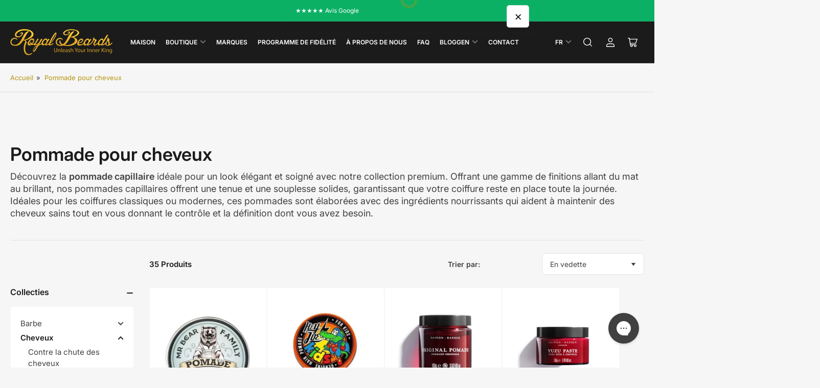

--- FILE ---
content_type: text/html; charset=utf-8
request_url: https://royalbeards.eu/fr-nl/collections/hair-pomade
body_size: 97186
content:
<!doctype html>
<html
  lang="fr"
  
>
  <head>
    <meta charset="utf-8">
    <meta name="viewport" content="width=device-width, initial-scale=1">

    <title>
      Pommade pour cheveux
 &ndash; RoyalBeards</title>

    <link rel="preconnect" href="//cdn.shopify.com" crossorigin>

    
      <link rel="preconnect" href="//fonts.shopifycdn.com" crossorigin>
    

    
    
      <link
        rel="preload"
        as="font"
        href="//royalbeards.eu/cdn/fonts/inter/inter_n4.b2a3f24c19b4de56e8871f609e73ca7f6d2e2bb9.woff2"
        type="font/woff2"
        crossorigin
      >
    
    
      <link
        rel="preload"
        as="font"
        href="//royalbeards.eu/cdn/fonts/inter/inter_n6.771af0474a71b3797eb38f3487d6fb79d43b6877.woff2"
        type="font/woff2"
        crossorigin
      >
    
    

    



<style data-shopify>
   @font-face {
  font-family: Inter;
  font-weight: 400;
  font-style: normal;
  font-display: swap;
  src: url("//royalbeards.eu/cdn/fonts/inter/inter_n4.b2a3f24c19b4de56e8871f609e73ca7f6d2e2bb9.woff2") format("woff2"),
       url("//royalbeards.eu/cdn/fonts/inter/inter_n4.af8052d517e0c9ffac7b814872cecc27ae1fa132.woff") format("woff");
}

   @font-face {
  font-family: Inter;
  font-weight: 700;
  font-style: normal;
  font-display: swap;
  src: url("//royalbeards.eu/cdn/fonts/inter/inter_n7.02711e6b374660cfc7915d1afc1c204e633421e4.woff2") format("woff2"),
       url("//royalbeards.eu/cdn/fonts/inter/inter_n7.6dab87426f6b8813070abd79972ceaf2f8d3b012.woff") format("woff");
}

   @font-face {
  font-family: Inter;
  font-weight: 400;
  font-style: italic;
  font-display: swap;
  src: url("//royalbeards.eu/cdn/fonts/inter/inter_i4.feae1981dda792ab80d117249d9c7e0f1017e5b3.woff2") format("woff2"),
       url("//royalbeards.eu/cdn/fonts/inter/inter_i4.62773b7113d5e5f02c71486623cf828884c85c6e.woff") format("woff");
}

   @font-face {
  font-family: Inter;
  font-weight: 700;
  font-style: italic;
  font-display: swap;
  src: url("//royalbeards.eu/cdn/fonts/inter/inter_i7.b377bcd4cc0f160622a22d638ae7e2cd9b86ea4c.woff2") format("woff2"),
       url("//royalbeards.eu/cdn/fonts/inter/inter_i7.7c69a6a34e3bb44fcf6f975857e13b9a9b25beb4.woff") format("woff");
}

   @font-face {
  font-family: Inter;
  font-weight: 600;
  font-style: normal;
  font-display: swap;
  src: url("//royalbeards.eu/cdn/fonts/inter/inter_n6.771af0474a71b3797eb38f3487d6fb79d43b6877.woff2") format("woff2"),
       url("//royalbeards.eu/cdn/fonts/inter/inter_n6.88c903d8f9e157d48b73b7777d0642925bcecde7.woff") format("woff");
}

   @font-face {
  font-family: Inter;
  font-weight: 700;
  font-style: normal;
  font-display: swap;
  src: url("//royalbeards.eu/cdn/fonts/inter/inter_n7.02711e6b374660cfc7915d1afc1c204e633421e4.woff2") format("woff2"),
       url("//royalbeards.eu/cdn/fonts/inter/inter_n7.6dab87426f6b8813070abd79972ceaf2f8d3b012.woff") format("woff");
}

   @font-face {
  font-family: Inter;
  font-weight: 600;
  font-style: italic;
  font-display: swap;
  src: url("//royalbeards.eu/cdn/fonts/inter/inter_i6.3bbe0fe1c7ee4f282f9c2e296f3e4401a48cbe19.woff2") format("woff2"),
       url("//royalbeards.eu/cdn/fonts/inter/inter_i6.8bea21f57a10d5416ddf685e2c91682ec237876d.woff") format("woff");
}

   @font-face {
  font-family: Inter;
  font-weight: 700;
  font-style: italic;
  font-display: swap;
  src: url("//royalbeards.eu/cdn/fonts/inter/inter_i7.b377bcd4cc0f160622a22d638ae7e2cd9b86ea4c.woff2") format("woff2"),
       url("//royalbeards.eu/cdn/fonts/inter/inter_i7.7c69a6a34e3bb44fcf6f975857e13b9a9b25beb4.woff") format("woff");
}

@font-face {
  font-family: Inter;
  font-weight: 600;
  font-style: normal;
  font-display: swap;
  src: url("//royalbeards.eu/cdn/fonts/inter/inter_n6.771af0474a71b3797eb38f3487d6fb79d43b6877.woff2") format("woff2"),
       url("//royalbeards.eu/cdn/fonts/inter/inter_n6.88c903d8f9e157d48b73b7777d0642925bcecde7.woff") format("woff");
}

:root {
   	--page-width: 158rem;
   	--spacing-base-1: 2rem;

   	--grid-desktop-horizontal-spacing: 16px;
   	--grid-desktop-vertical-spacing: 16px;
   	--grid-mobile-horizontal-spacing: 10px;
   	--grid-mobile-vertical-spacing: 10px;

   	--border-radius-base: 5px;
   	--buttons-radius: 30px;
   	--inputs-radius: 5px;
   	--inputs-border-width: 1px;
   	--inputs-border-opacity: .2;

   	--color-base-white: #fff;
   	--color-product-review-star: #FFB800;
   	--color-base-text: 64, 64, 64;
   	--color-base-text-alt: 27, 27, 27;
   	--color-base-border: 225, 225, 225;
   	--color-base-background-1: 246, 246, 246;
   	--color-base-background-2: 255, 255, 255;
   	--color-base-accent-1: 181, 148, 16;
   	--color-base-accent-1-text: 255, 255, 255;
   	--color-base-accent-2: 27, 27, 27;
   	--color-base-accent-2-text: 255, 255, 255;
   	--color-base-accent-3: 11, 176, 100;
   	--color-base-accent-3-text: 255, 255, 255;
   	--color-button-disabled: #e1e1e1;
   	--color-card-border: 246, 246, 246;

   	
   	--color-buttons-primary-background: 11, 176, 100;
   	
   	
   	--color-buttons-primary-text: 255, 255, 255;
   	
   	
   	--color-buttons-secondary-background: 27, 27, 27;
   	
   	
   	--color-buttons-secondary-text: 255, 255, 255;
   	

   	--color-sale: rgba(206, 51, 60, 1.0);
   	--color-sale-background: #f1c3c6;
   	--color-error: rgba(188, 34, 34, 1.0);
   	--color-error-background: #fcecec;
   	--color-success: rgba(26, 127, 36, 1.0);
   	--color-success-background: #eefcef;
   	--color-warning: rgba(189, 107, 27, 1.0);
   	--color-warning-background: #f8e1cb;
   	--color-preorder: rgba(11, 108, 255, 1.0);
   	--color-preorder-background: #d2e4ff;
   	--color-backorder: rgba(26, 127, 36, 1.0);
   	--color-backorder-background: #b3efb9;
   	--color-price: 27, 27, 27, 1.0;
   	--color-price-discounted: 64, 64, 64, 1.0;

   	--font-body-family: Inter, sans-serif;
   	--font-body-style: normal;
   	--font-body-weight: 400;
   	--font-bolder-weight: 600;

   	--font-heading-family: Inter, sans-serif;
   	--font-heading-style: normal;
   	--font-heading-weight: 600;

   	--font-body-scale: 1.0;
   	--font-heading-scale: 1.0;
   	--font-heading-spacing: 0.0em;
   	--font-heading-transform: none;
   	--font-product-price-scale: 1.0;
   	--font-product-price-grid-scale: 1.0;

   	--font-buttons-family: Inter,sans-serif;
   	--font-buttons-transform: none;

   	--font-badges-transform: uppercase;
   }

  :root,
  .color-background-1 {
    --color-foreground: var(--color-base-text);
    --color-foreground-alt: var(--color-base-text-alt);
    --color-background: var(--color-base-background-1);
    --color-border: rgb(var(--color-base-border));
    --color-box-shadow: rgba(var(--color-base-border), 0.3);
    --color-accent-1: var(--color-base-accent-1);
    --color-accent-2: var(--color-base-accent-2);
    --color-button: var(--color-buttons-primary-background, var(--color-base-accent-1));
    --color-button-text: var(--color-buttons-primary-text, var(--color-base-accent-1-text));
  }

  .color-background-2 {
    --color-foreground: var(--color-base-text);
    --color-foreground-alt: var(--color-base-text-alt);
    --color-background: var(--color-base-background-2);
    --color-border: rgb(var(--color-base-border));
    --color-box-shadow: rgba(var(--color-base-border), 0.3);
    --color-accent-1: var(--color-base-accent-1);
    --color-accent-2: var(--color-base-accent-2);
    --color-button: var(--color-buttons-primary-background, var(--color-base-accent-1));
    --color-button-text: var(--color-buttons-primary-text, var(--color-base-accent-1-text));
  }

  .color-accent-1 {
    --color-foreground: var(--color-base-accent-1-text);
    --color-foreground-alt: var(--color-base-accent-1-text);
    --color-background: var(--color-base-accent-1);
    --color-border: rgba(var(--color-base-accent-3-text), 0.2);
    --color-box-shadow: rgba(var(--color-base-border), 0.05);
    --color-accent-1: var(--color-base-accent-1-text);
    --color-accent-2: var(--color-base-accent-2);
    --color-button: var(--color-base-accent-2);
    --color-button-text: var(--color-base-accent-2-text);
  }

  .color-accent-2 {
    --color-foreground: var(--color-base-accent-2-text);
    --color-foreground-alt: var(--color-base-accent-2-text);
    --color-background: var(--color-base-accent-2);
    --color-border: rgba(var(--color-base-accent-2-text), 0.1);
    --color-box-shadow: rgba(var(--color-base-border), 0.05);
    --color-accent-1: var(--color-base-accent-1-text);
    --color-accent-2: var(--color-base-accent-1);
    --color-button: var(--color-base-accent-1);
    --color-button-text: var(--color-base-accent-1-text);
  }

  .color-accent-3 {
    --color-foreground: var(--color-base-accent-3-text);
    --color-foreground-alt: var(--color-base-accent-3-text);
    --color-background: var(--color-base-accent-3);
    --color-border: rgba(var(--color-base-accent-3-text), 0.1);
    --color-box-shadow: rgba(var(--color-base-border), 0.05);
    --color-accent-1: var(--color-base-accent-1-text);
    --color-accent-2: var(--color-base-accent-1);
    --color-button: var(--color-base-accent-1);
    --color-button-text: var(--color-base-accent-1-text);
  }

  body,
  .color-background-1,
  .color-background-2,
  .color-accent-1,
  .color-accent-2,
  .color-accent-3 {
   color: rgb(var(--color-foreground));
   background-color: rgb(var(--color-background));
  }
</style>


    <style>
      html {
        box-sizing: border-box;
        -ms-overflow-style: scrollbar;
        -webkit-tap-highlight-color: rgba(0, 0, 0, 0);
        height: 100%;
        font-size: calc(var(--font-body-scale) * 62.5%);
        scroll-behavior: smooth;
        line-height: 1.15;
        -webkit-text-size-adjust: 100%;
      }

      * {
        box-sizing: inherit;
      }

      *::before,
      *::after {
        box-sizing: inherit;
      }

      .drawer {
        position: fixed;
        top: 0;
        inset-inline-end: 0;
        height: 100dvh;
        width: 85vw;
        max-width: 40rem;
        transform: translateX(calc(100% + 5rem));
      }

      [dir='rtl'] .drawer {
        transform: translateX(calc(-100% - 5rem));
      }

      .dropdown-list-wrap {
        visibility: hidden;
        opacity: 0;
      }

      .breadcrumb {
        display: none;
      }

      @media (min-width: 990px) {
        .breadcrumb {
          display: block;
        }
      }

      slideshow-component {
        display: block;
        height: auto;
        overflow: visible;
        position: relative;
      }

      .slideshow {
        position: relative;
        display: block;
        overflow: hidden;
        z-index: 1;
      }

      .slideshow-slide {
        position: relative;
        width: 100%;
        display: block;
        flex: none;
      }
    </style>

    <link href="//royalbeards.eu/cdn/shop/t/32/assets/base.css?v=83682747193425966811744204924" rel="stylesheet" type="text/css" media="all" />

    <script src="//royalbeards.eu/cdn/shop/t/32/assets/pubsub.js?v=76057839005962940711744204924" defer="defer"></script>
    <script src="//royalbeards.eu/cdn/shop/t/32/assets/scripts.js?v=46550043881788263671744204924" defer="defer"></script>

    <script>window.performance && window.performance.mark && window.performance.mark('shopify.content_for_header.start');</script><meta name="google-site-verification" content="dzwb6wpaaXc_UB4PMPo2FpntCmn0e7GGCa0DAtRcQGY">
<meta id="shopify-digital-wallet" name="shopify-digital-wallet" content="/77352665431/digital_wallets/dialog">
<meta name="shopify-checkout-api-token" content="be680b14224f7a4bfdd65731d6ebd575">
<meta id="in-context-paypal-metadata" data-shop-id="77352665431" data-venmo-supported="false" data-environment="production" data-locale="fr_FR" data-paypal-v4="true" data-currency="EUR">
<link rel="alternate" type="application/atom+xml" title="Feed" href="/fr-nl/collections/hair-pomade.atom" />
<link rel="next" href="/fr-nl/collections/hair-pomade?page=2">
<link rel="alternate" hreflang="x-default" href="https://royalbeards.eu/collections/hair-pomade">
<link rel="alternate" hreflang="en-DK" href="https://royalbeards.eu/en-eu/collections/hair-pomade">
<link rel="alternate" hreflang="pt-DK" href="https://royalbeards.eu/pt-eu/collections/pomadaparacabelo">
<link rel="alternate" hreflang="fr-DK" href="https://royalbeards.eu/fr-eu/collections/hair-pomade">
<link rel="alternate" hreflang="es-DK" href="https://royalbeards.eu/es-eu/collections/pomadaparaelcabello">
<link rel="alternate" hreflang="de-DK" href="https://royalbeards.eu/de-eu/collections/hair-pomade">
<link rel="alternate" hreflang="it-DK" href="https://royalbeards.eu/it-eu/collections/hair-pomade">
<link rel="alternate" hreflang="nl-DK" href="https://royalbeards.eu/nl-eu/collections/hair-pomade">
<link rel="alternate" hreflang="sv-DK" href="https://royalbeards.eu/sv-eu/collections/hair-pomade">
<link rel="alternate" hreflang="en-FI" href="https://royalbeards.eu/en-eu/collections/hair-pomade">
<link rel="alternate" hreflang="pt-FI" href="https://royalbeards.eu/pt-eu/collections/pomadaparacabelo">
<link rel="alternate" hreflang="fr-FI" href="https://royalbeards.eu/fr-eu/collections/hair-pomade">
<link rel="alternate" hreflang="es-FI" href="https://royalbeards.eu/es-eu/collections/pomadaparaelcabello">
<link rel="alternate" hreflang="de-FI" href="https://royalbeards.eu/de-eu/collections/hair-pomade">
<link rel="alternate" hreflang="it-FI" href="https://royalbeards.eu/it-eu/collections/hair-pomade">
<link rel="alternate" hreflang="nl-FI" href="https://royalbeards.eu/nl-eu/collections/hair-pomade">
<link rel="alternate" hreflang="sv-FI" href="https://royalbeards.eu/sv-eu/collections/hair-pomade">
<link rel="alternate" hreflang="en-NO" href="https://royalbeards.eu/en-eu/collections/hair-pomade">
<link rel="alternate" hreflang="pt-NO" href="https://royalbeards.eu/pt-eu/collections/pomadaparacabelo">
<link rel="alternate" hreflang="fr-NO" href="https://royalbeards.eu/fr-eu/collections/hair-pomade">
<link rel="alternate" hreflang="es-NO" href="https://royalbeards.eu/es-eu/collections/pomadaparaelcabello">
<link rel="alternate" hreflang="de-NO" href="https://royalbeards.eu/de-eu/collections/hair-pomade">
<link rel="alternate" hreflang="it-NO" href="https://royalbeards.eu/it-eu/collections/hair-pomade">
<link rel="alternate" hreflang="nl-NO" href="https://royalbeards.eu/nl-eu/collections/hair-pomade">
<link rel="alternate" hreflang="sv-NO" href="https://royalbeards.eu/sv-eu/collections/hair-pomade">
<link rel="alternate" hreflang="es-ES" href="https://royalbeards.eu/es-es/collections/pomadaparaelcabello">
<link rel="alternate" hreflang="pt-ES" href="https://royalbeards.eu/pt-es/collections/pomadaparacabelo">
<link rel="alternate" hreflang="fr-ES" href="https://royalbeards.eu/fr-es/collections/hair-pomade">
<link rel="alternate" hreflang="de-ES" href="https://royalbeards.eu/de-es/collections/hair-pomade">
<link rel="alternate" hreflang="en-ES" href="https://royalbeards.eu/en-es/collections/hair-pomade">
<link rel="alternate" hreflang="it-ES" href="https://royalbeards.eu/it-es/collections/hair-pomade">
<link rel="alternate" hreflang="nl-ES" href="https://royalbeards.eu/nl-es/collections/hair-pomade">
<link rel="alternate" hreflang="sv-ES" href="https://royalbeards.eu/sv-es/collections/hair-pomade">
<link rel="alternate" hreflang="en-AT" href="https://royalbeards.eu/en-roe/collections/hair-pomade">
<link rel="alternate" hreflang="pt-AT" href="https://royalbeards.eu/pt-roe/collections/pomadaparacabelo">
<link rel="alternate" hreflang="fr-AT" href="https://royalbeards.eu/fr-roe/collections/hair-pomade">
<link rel="alternate" hreflang="es-AT" href="https://royalbeards.eu/es-roe/collections/pomadaparaelcabello">
<link rel="alternate" hreflang="de-AT" href="https://royalbeards.eu/de-roe/collections/hair-pomade">
<link rel="alternate" hreflang="it-AT" href="https://royalbeards.eu/it-roe/collections/hair-pomade">
<link rel="alternate" hreflang="nl-AT" href="https://royalbeards.eu/nl-roe/collections/hair-pomade">
<link rel="alternate" hreflang="sv-AT" href="https://royalbeards.eu/sv-roe/collections/hair-pomade">
<link rel="alternate" hreflang="en-BE" href="https://royalbeards.eu/en-roe/collections/hair-pomade">
<link rel="alternate" hreflang="pt-BE" href="https://royalbeards.eu/pt-roe/collections/pomadaparacabelo">
<link rel="alternate" hreflang="fr-BE" href="https://royalbeards.eu/fr-roe/collections/hair-pomade">
<link rel="alternate" hreflang="es-BE" href="https://royalbeards.eu/es-roe/collections/pomadaparaelcabello">
<link rel="alternate" hreflang="de-BE" href="https://royalbeards.eu/de-roe/collections/hair-pomade">
<link rel="alternate" hreflang="it-BE" href="https://royalbeards.eu/it-roe/collections/hair-pomade">
<link rel="alternate" hreflang="nl-BE" href="https://royalbeards.eu/nl-roe/collections/hair-pomade">
<link rel="alternate" hreflang="sv-BE" href="https://royalbeards.eu/sv-roe/collections/hair-pomade">
<link rel="alternate" hreflang="en-BG" href="https://royalbeards.eu/en-roe/collections/hair-pomade">
<link rel="alternate" hreflang="pt-BG" href="https://royalbeards.eu/pt-roe/collections/pomadaparacabelo">
<link rel="alternate" hreflang="fr-BG" href="https://royalbeards.eu/fr-roe/collections/hair-pomade">
<link rel="alternate" hreflang="es-BG" href="https://royalbeards.eu/es-roe/collections/pomadaparaelcabello">
<link rel="alternate" hreflang="de-BG" href="https://royalbeards.eu/de-roe/collections/hair-pomade">
<link rel="alternate" hreflang="it-BG" href="https://royalbeards.eu/it-roe/collections/hair-pomade">
<link rel="alternate" hreflang="nl-BG" href="https://royalbeards.eu/nl-roe/collections/hair-pomade">
<link rel="alternate" hreflang="sv-BG" href="https://royalbeards.eu/sv-roe/collections/hair-pomade">
<link rel="alternate" hreflang="en-CZ" href="https://royalbeards.eu/en-roe/collections/hair-pomade">
<link rel="alternate" hreflang="pt-CZ" href="https://royalbeards.eu/pt-roe/collections/pomadaparacabelo">
<link rel="alternate" hreflang="fr-CZ" href="https://royalbeards.eu/fr-roe/collections/hair-pomade">
<link rel="alternate" hreflang="es-CZ" href="https://royalbeards.eu/es-roe/collections/pomadaparaelcabello">
<link rel="alternate" hreflang="de-CZ" href="https://royalbeards.eu/de-roe/collections/hair-pomade">
<link rel="alternate" hreflang="it-CZ" href="https://royalbeards.eu/it-roe/collections/hair-pomade">
<link rel="alternate" hreflang="nl-CZ" href="https://royalbeards.eu/nl-roe/collections/hair-pomade">
<link rel="alternate" hreflang="sv-CZ" href="https://royalbeards.eu/sv-roe/collections/hair-pomade">
<link rel="alternate" hreflang="en-EE" href="https://royalbeards.eu/en-roe/collections/hair-pomade">
<link rel="alternate" hreflang="pt-EE" href="https://royalbeards.eu/pt-roe/collections/pomadaparacabelo">
<link rel="alternate" hreflang="fr-EE" href="https://royalbeards.eu/fr-roe/collections/hair-pomade">
<link rel="alternate" hreflang="es-EE" href="https://royalbeards.eu/es-roe/collections/pomadaparaelcabello">
<link rel="alternate" hreflang="de-EE" href="https://royalbeards.eu/de-roe/collections/hair-pomade">
<link rel="alternate" hreflang="it-EE" href="https://royalbeards.eu/it-roe/collections/hair-pomade">
<link rel="alternate" hreflang="nl-EE" href="https://royalbeards.eu/nl-roe/collections/hair-pomade">
<link rel="alternate" hreflang="sv-EE" href="https://royalbeards.eu/sv-roe/collections/hair-pomade">
<link rel="alternate" hreflang="en-GR" href="https://royalbeards.eu/en-roe/collections/hair-pomade">
<link rel="alternate" hreflang="pt-GR" href="https://royalbeards.eu/pt-roe/collections/pomadaparacabelo">
<link rel="alternate" hreflang="fr-GR" href="https://royalbeards.eu/fr-roe/collections/hair-pomade">
<link rel="alternate" hreflang="es-GR" href="https://royalbeards.eu/es-roe/collections/pomadaparaelcabello">
<link rel="alternate" hreflang="de-GR" href="https://royalbeards.eu/de-roe/collections/hair-pomade">
<link rel="alternate" hreflang="it-GR" href="https://royalbeards.eu/it-roe/collections/hair-pomade">
<link rel="alternate" hreflang="nl-GR" href="https://royalbeards.eu/nl-roe/collections/hair-pomade">
<link rel="alternate" hreflang="sv-GR" href="https://royalbeards.eu/sv-roe/collections/hair-pomade">
<link rel="alternate" hreflang="en-HR" href="https://royalbeards.eu/en-roe/collections/hair-pomade">
<link rel="alternate" hreflang="pt-HR" href="https://royalbeards.eu/pt-roe/collections/pomadaparacabelo">
<link rel="alternate" hreflang="fr-HR" href="https://royalbeards.eu/fr-roe/collections/hair-pomade">
<link rel="alternate" hreflang="es-HR" href="https://royalbeards.eu/es-roe/collections/pomadaparaelcabello">
<link rel="alternate" hreflang="de-HR" href="https://royalbeards.eu/de-roe/collections/hair-pomade">
<link rel="alternate" hreflang="it-HR" href="https://royalbeards.eu/it-roe/collections/hair-pomade">
<link rel="alternate" hreflang="nl-HR" href="https://royalbeards.eu/nl-roe/collections/hair-pomade">
<link rel="alternate" hreflang="sv-HR" href="https://royalbeards.eu/sv-roe/collections/hair-pomade">
<link rel="alternate" hreflang="en-HU" href="https://royalbeards.eu/en-roe/collections/hair-pomade">
<link rel="alternate" hreflang="pt-HU" href="https://royalbeards.eu/pt-roe/collections/pomadaparacabelo">
<link rel="alternate" hreflang="fr-HU" href="https://royalbeards.eu/fr-roe/collections/hair-pomade">
<link rel="alternate" hreflang="es-HU" href="https://royalbeards.eu/es-roe/collections/pomadaparaelcabello">
<link rel="alternate" hreflang="de-HU" href="https://royalbeards.eu/de-roe/collections/hair-pomade">
<link rel="alternate" hreflang="it-HU" href="https://royalbeards.eu/it-roe/collections/hair-pomade">
<link rel="alternate" hreflang="nl-HU" href="https://royalbeards.eu/nl-roe/collections/hair-pomade">
<link rel="alternate" hreflang="sv-HU" href="https://royalbeards.eu/sv-roe/collections/hair-pomade">
<link rel="alternate" hreflang="en-IE" href="https://royalbeards.eu/en-roe/collections/hair-pomade">
<link rel="alternate" hreflang="pt-IE" href="https://royalbeards.eu/pt-roe/collections/pomadaparacabelo">
<link rel="alternate" hreflang="fr-IE" href="https://royalbeards.eu/fr-roe/collections/hair-pomade">
<link rel="alternate" hreflang="es-IE" href="https://royalbeards.eu/es-roe/collections/pomadaparaelcabello">
<link rel="alternate" hreflang="de-IE" href="https://royalbeards.eu/de-roe/collections/hair-pomade">
<link rel="alternate" hreflang="it-IE" href="https://royalbeards.eu/it-roe/collections/hair-pomade">
<link rel="alternate" hreflang="nl-IE" href="https://royalbeards.eu/nl-roe/collections/hair-pomade">
<link rel="alternate" hreflang="sv-IE" href="https://royalbeards.eu/sv-roe/collections/hair-pomade">
<link rel="alternate" hreflang="en-LT" href="https://royalbeards.eu/en-roe/collections/hair-pomade">
<link rel="alternate" hreflang="pt-LT" href="https://royalbeards.eu/pt-roe/collections/pomadaparacabelo">
<link rel="alternate" hreflang="fr-LT" href="https://royalbeards.eu/fr-roe/collections/hair-pomade">
<link rel="alternate" hreflang="es-LT" href="https://royalbeards.eu/es-roe/collections/pomadaparaelcabello">
<link rel="alternate" hreflang="de-LT" href="https://royalbeards.eu/de-roe/collections/hair-pomade">
<link rel="alternate" hreflang="it-LT" href="https://royalbeards.eu/it-roe/collections/hair-pomade">
<link rel="alternate" hreflang="nl-LT" href="https://royalbeards.eu/nl-roe/collections/hair-pomade">
<link rel="alternate" hreflang="sv-LT" href="https://royalbeards.eu/sv-roe/collections/hair-pomade">
<link rel="alternate" hreflang="en-LU" href="https://royalbeards.eu/en-roe/collections/hair-pomade">
<link rel="alternate" hreflang="pt-LU" href="https://royalbeards.eu/pt-roe/collections/pomadaparacabelo">
<link rel="alternate" hreflang="fr-LU" href="https://royalbeards.eu/fr-roe/collections/hair-pomade">
<link rel="alternate" hreflang="es-LU" href="https://royalbeards.eu/es-roe/collections/pomadaparaelcabello">
<link rel="alternate" hreflang="de-LU" href="https://royalbeards.eu/de-roe/collections/hair-pomade">
<link rel="alternate" hreflang="it-LU" href="https://royalbeards.eu/it-roe/collections/hair-pomade">
<link rel="alternate" hreflang="nl-LU" href="https://royalbeards.eu/nl-roe/collections/hair-pomade">
<link rel="alternate" hreflang="sv-LU" href="https://royalbeards.eu/sv-roe/collections/hair-pomade">
<link rel="alternate" hreflang="en-LV" href="https://royalbeards.eu/en-roe/collections/hair-pomade">
<link rel="alternate" hreflang="pt-LV" href="https://royalbeards.eu/pt-roe/collections/pomadaparacabelo">
<link rel="alternate" hreflang="fr-LV" href="https://royalbeards.eu/fr-roe/collections/hair-pomade">
<link rel="alternate" hreflang="es-LV" href="https://royalbeards.eu/es-roe/collections/pomadaparaelcabello">
<link rel="alternate" hreflang="de-LV" href="https://royalbeards.eu/de-roe/collections/hair-pomade">
<link rel="alternate" hreflang="it-LV" href="https://royalbeards.eu/it-roe/collections/hair-pomade">
<link rel="alternate" hreflang="nl-LV" href="https://royalbeards.eu/nl-roe/collections/hair-pomade">
<link rel="alternate" hreflang="sv-LV" href="https://royalbeards.eu/sv-roe/collections/hair-pomade">
<link rel="alternate" hreflang="en-PL" href="https://royalbeards.eu/en-roe/collections/hair-pomade">
<link rel="alternate" hreflang="pt-PL" href="https://royalbeards.eu/pt-roe/collections/pomadaparacabelo">
<link rel="alternate" hreflang="fr-PL" href="https://royalbeards.eu/fr-roe/collections/hair-pomade">
<link rel="alternate" hreflang="es-PL" href="https://royalbeards.eu/es-roe/collections/pomadaparaelcabello">
<link rel="alternate" hreflang="de-PL" href="https://royalbeards.eu/de-roe/collections/hair-pomade">
<link rel="alternate" hreflang="it-PL" href="https://royalbeards.eu/it-roe/collections/hair-pomade">
<link rel="alternate" hreflang="nl-PL" href="https://royalbeards.eu/nl-roe/collections/hair-pomade">
<link rel="alternate" hreflang="sv-PL" href="https://royalbeards.eu/sv-roe/collections/hair-pomade">
<link rel="alternate" hreflang="en-RO" href="https://royalbeards.eu/en-roe/collections/hair-pomade">
<link rel="alternate" hreflang="pt-RO" href="https://royalbeards.eu/pt-roe/collections/pomadaparacabelo">
<link rel="alternate" hreflang="fr-RO" href="https://royalbeards.eu/fr-roe/collections/hair-pomade">
<link rel="alternate" hreflang="es-RO" href="https://royalbeards.eu/es-roe/collections/pomadaparaelcabello">
<link rel="alternate" hreflang="de-RO" href="https://royalbeards.eu/de-roe/collections/hair-pomade">
<link rel="alternate" hreflang="it-RO" href="https://royalbeards.eu/it-roe/collections/hair-pomade">
<link rel="alternate" hreflang="nl-RO" href="https://royalbeards.eu/nl-roe/collections/hair-pomade">
<link rel="alternate" hreflang="sv-RO" href="https://royalbeards.eu/sv-roe/collections/hair-pomade">
<link rel="alternate" hreflang="en-SI" href="https://royalbeards.eu/en-roe/collections/hair-pomade">
<link rel="alternate" hreflang="pt-SI" href="https://royalbeards.eu/pt-roe/collections/pomadaparacabelo">
<link rel="alternate" hreflang="fr-SI" href="https://royalbeards.eu/fr-roe/collections/hair-pomade">
<link rel="alternate" hreflang="es-SI" href="https://royalbeards.eu/es-roe/collections/pomadaparaelcabello">
<link rel="alternate" hreflang="de-SI" href="https://royalbeards.eu/de-roe/collections/hair-pomade">
<link rel="alternate" hreflang="it-SI" href="https://royalbeards.eu/it-roe/collections/hair-pomade">
<link rel="alternate" hreflang="nl-SI" href="https://royalbeards.eu/nl-roe/collections/hair-pomade">
<link rel="alternate" hreflang="sv-SI" href="https://royalbeards.eu/sv-roe/collections/hair-pomade">
<link rel="alternate" hreflang="en-SK" href="https://royalbeards.eu/en-roe/collections/hair-pomade">
<link rel="alternate" hreflang="pt-SK" href="https://royalbeards.eu/pt-roe/collections/pomadaparacabelo">
<link rel="alternate" hreflang="fr-SK" href="https://royalbeards.eu/fr-roe/collections/hair-pomade">
<link rel="alternate" hreflang="es-SK" href="https://royalbeards.eu/es-roe/collections/pomadaparaelcabello">
<link rel="alternate" hreflang="de-SK" href="https://royalbeards.eu/de-roe/collections/hair-pomade">
<link rel="alternate" hreflang="it-SK" href="https://royalbeards.eu/it-roe/collections/hair-pomade">
<link rel="alternate" hreflang="nl-SK" href="https://royalbeards.eu/nl-roe/collections/hair-pomade">
<link rel="alternate" hreflang="sv-SK" href="https://royalbeards.eu/sv-roe/collections/hair-pomade">
<link rel="alternate" hreflang="fr-FR" href="https://royalbeards.eu/fr-fr/collections/hair-pomade">
<link rel="alternate" hreflang="pt-FR" href="https://royalbeards.eu/pt-fr/collections/pomadaparacabelo">
<link rel="alternate" hreflang="es-FR" href="https://royalbeards.eu/es-fr/collections/pomadaparaelcabello">
<link rel="alternate" hreflang="de-FR" href="https://royalbeards.eu/de-fr/collections/hair-pomade">
<link rel="alternate" hreflang="en-FR" href="https://royalbeards.eu/en-fr/collections/hair-pomade">
<link rel="alternate" hreflang="it-FR" href="https://royalbeards.eu/it-fr/collections/hair-pomade">
<link rel="alternate" hreflang="nl-FR" href="https://royalbeards.eu/nl-fr/collections/hair-pomade">
<link rel="alternate" hreflang="sv-FR" href="https://royalbeards.eu/sv-fr/collections/hair-pomade">
<link rel="alternate" hreflang="de-DE" href="https://royalbeards.eu/de-de/collections/hair-pomade">
<link rel="alternate" hreflang="fr-DE" href="https://royalbeards.eu/fr-de/collections/hair-pomade">
<link rel="alternate" hreflang="es-DE" href="https://royalbeards.eu/es-de/collections/pomadaparaelcabello">
<link rel="alternate" hreflang="pt-DE" href="https://royalbeards.eu/pt-de/collections/pomadaparacabelo">
<link rel="alternate" hreflang="en-DE" href="https://royalbeards.eu/en-de/collections/hair-pomade">
<link rel="alternate" hreflang="it-DE" href="https://royalbeards.eu/it-de/collections/hair-pomade">
<link rel="alternate" hreflang="nl-DE" href="https://royalbeards.eu/nl-de/collections/hair-pomade">
<link rel="alternate" hreflang="sv-DE" href="https://royalbeards.eu/sv-de/collections/hair-pomade">
<link rel="alternate" hreflang="it-IT" href="https://royalbeards.eu/it-it/collections/hair-pomade">
<link rel="alternate" hreflang="fr-IT" href="https://royalbeards.eu/fr-it/collections/hair-pomade">
<link rel="alternate" hreflang="es-IT" href="https://royalbeards.eu/es-it/collections/pomadaparaelcabello">
<link rel="alternate" hreflang="de-IT" href="https://royalbeards.eu/de-it/collections/hair-pomade">
<link rel="alternate" hreflang="pt-IT" href="https://royalbeards.eu/pt-it/collections/pomadaparacabelo">
<link rel="alternate" hreflang="en-IT" href="https://royalbeards.eu/en-it/collections/hair-pomade">
<link rel="alternate" hreflang="nl-IT" href="https://royalbeards.eu/nl-it/collections/hair-pomade">
<link rel="alternate" hreflang="sv-IT" href="https://royalbeards.eu/sv-it/collections/hair-pomade">
<link rel="alternate" hreflang="nl-NL" href="https://royalbeards.eu/nl-nl/collections/hair-pomade">
<link rel="alternate" hreflang="fr-NL" href="https://royalbeards.eu/fr-nl/collections/hair-pomade">
<link rel="alternate" hreflang="es-NL" href="https://royalbeards.eu/es-nl/collections/pomadaparaelcabello">
<link rel="alternate" hreflang="de-NL" href="https://royalbeards.eu/de-nl/collections/hair-pomade">
<link rel="alternate" hreflang="it-NL" href="https://royalbeards.eu/it-nl/collections/hair-pomade">
<link rel="alternate" hreflang="pt-NL" href="https://royalbeards.eu/pt-nl/collections/pomadaparacabelo">
<link rel="alternate" hreflang="sv-NL" href="https://royalbeards.eu/sv-nl/collections/hair-pomade">
<link rel="alternate" hreflang="en-NL" href="https://royalbeards.eu/en-nl/collections/hair-pomade">
<link rel="alternate" hreflang="sv-SE" href="https://royalbeards.eu/sv-sv/collections/hair-pomade">
<link rel="alternate" hreflang="fr-SE" href="https://royalbeards.eu/fr-sv/collections/hair-pomade">
<link rel="alternate" hreflang="es-SE" href="https://royalbeards.eu/es-sv/collections/pomadaparaelcabello">
<link rel="alternate" hreflang="de-SE" href="https://royalbeards.eu/de-sv/collections/hair-pomade">
<link rel="alternate" hreflang="it-SE" href="https://royalbeards.eu/it-sv/collections/hair-pomade">
<link rel="alternate" hreflang="pt-SE" href="https://royalbeards.eu/pt-sv/collections/pomadaparacabelo">
<link rel="alternate" hreflang="nl-SE" href="https://royalbeards.eu/nl-sv/collections/hair-pomade">
<link rel="alternate" hreflang="en-SE" href="https://royalbeards.eu/en-sv/collections/hair-pomade">
<link rel="alternate" hreflang="en-PT" href="https://royalbeards.eu/collections/hair-pomade">
<link rel="alternate" hreflang="fr-PT" href="https://royalbeards.eu/fr/collections/hair-pomade">
<link rel="alternate" hreflang="es-PT" href="https://royalbeards.eu/es/collections/pomadaparaelcabello">
<link rel="alternate" hreflang="de-PT" href="https://royalbeards.eu/de/collections/hair-pomade">
<link rel="alternate" hreflang="it-PT" href="https://royalbeards.eu/it/collections/hair-pomade">
<link rel="alternate" hreflang="pt-PT" href="https://royalbeards.eu/pt/collections/pomadaparacabelo">
<link rel="alternate" hreflang="nl-PT" href="https://royalbeards.eu/nl/collections/hair-pomade">
<link rel="alternate" hreflang="sv-PT" href="https://royalbeards.eu/sv/collections/hair-pomade">
<link rel="alternate" type="application/json+oembed" href="https://royalbeards.eu/fr-nl/collections/hair-pomade.oembed">
<script async="async" src="/checkouts/internal/preloads.js?locale=fr-NL"></script>
<link rel="preconnect" href="https://shop.app" crossorigin="anonymous">
<script async="async" src="https://shop.app/checkouts/internal/preloads.js?locale=fr-NL&shop_id=77352665431" crossorigin="anonymous"></script>
<script id="apple-pay-shop-capabilities" type="application/json">{"shopId":77352665431,"countryCode":"PT","currencyCode":"EUR","merchantCapabilities":["supports3DS"],"merchantId":"gid:\/\/shopify\/Shop\/77352665431","merchantName":"RoyalBeards","requiredBillingContactFields":["postalAddress","email"],"requiredShippingContactFields":["postalAddress","email"],"shippingType":"shipping","supportedNetworks":["visa","maestro","masterCard"],"total":{"type":"pending","label":"RoyalBeards","amount":"1.00"},"shopifyPaymentsEnabled":true,"supportsSubscriptions":true}</script>
<script id="shopify-features" type="application/json">{"accessToken":"be680b14224f7a4bfdd65731d6ebd575","betas":["rich-media-storefront-analytics"],"domain":"royalbeards.eu","predictiveSearch":true,"shopId":77352665431,"locale":"fr"}</script>
<script>var Shopify = Shopify || {};
Shopify.shop = "3c6d17-2.myshopify.com";
Shopify.locale = "fr";
Shopify.currency = {"active":"EUR","rate":"1.0"};
Shopify.country = "NL";
Shopify.theme = {"name":"Maranello 3.1","id":180880507223,"schema_name":"Maranello","schema_version":"3.1.0","theme_store_id":2186,"role":"main"};
Shopify.theme.handle = "null";
Shopify.theme.style = {"id":null,"handle":null};
Shopify.cdnHost = "royalbeards.eu/cdn";
Shopify.routes = Shopify.routes || {};
Shopify.routes.root = "/fr-nl/";</script>
<script type="module">!function(o){(o.Shopify=o.Shopify||{}).modules=!0}(window);</script>
<script>!function(o){function n(){var o=[];function n(){o.push(Array.prototype.slice.apply(arguments))}return n.q=o,n}var t=o.Shopify=o.Shopify||{};t.loadFeatures=n(),t.autoloadFeatures=n()}(window);</script>
<script>
  window.ShopifyPay = window.ShopifyPay || {};
  window.ShopifyPay.apiHost = "shop.app\/pay";
  window.ShopifyPay.redirectState = null;
</script>
<script id="shop-js-analytics" type="application/json">{"pageType":"collection"}</script>
<script defer="defer" async type="module" src="//royalbeards.eu/cdn/shopifycloud/shop-js/modules/v2/client.init-shop-cart-sync_INwxTpsh.fr.esm.js"></script>
<script defer="defer" async type="module" src="//royalbeards.eu/cdn/shopifycloud/shop-js/modules/v2/chunk.common_YNAa1F1g.esm.js"></script>
<script type="module">
  await import("//royalbeards.eu/cdn/shopifycloud/shop-js/modules/v2/client.init-shop-cart-sync_INwxTpsh.fr.esm.js");
await import("//royalbeards.eu/cdn/shopifycloud/shop-js/modules/v2/chunk.common_YNAa1F1g.esm.js");

  window.Shopify.SignInWithShop?.initShopCartSync?.({"fedCMEnabled":true,"windoidEnabled":true});

</script>
<script>
  window.Shopify = window.Shopify || {};
  if (!window.Shopify.featureAssets) window.Shopify.featureAssets = {};
  window.Shopify.featureAssets['shop-js'] = {"shop-cart-sync":["modules/v2/client.shop-cart-sync_BVs4vSl-.fr.esm.js","modules/v2/chunk.common_YNAa1F1g.esm.js"],"init-fed-cm":["modules/v2/client.init-fed-cm_CEmYoMXU.fr.esm.js","modules/v2/chunk.common_YNAa1F1g.esm.js"],"shop-button":["modules/v2/client.shop-button_BhVpOdEY.fr.esm.js","modules/v2/chunk.common_YNAa1F1g.esm.js"],"init-windoid":["modules/v2/client.init-windoid_DVncJssP.fr.esm.js","modules/v2/chunk.common_YNAa1F1g.esm.js"],"shop-cash-offers":["modules/v2/client.shop-cash-offers_CD5ChB-w.fr.esm.js","modules/v2/chunk.common_YNAa1F1g.esm.js","modules/v2/chunk.modal_DXhkN-5p.esm.js"],"shop-toast-manager":["modules/v2/client.shop-toast-manager_CMZA41xP.fr.esm.js","modules/v2/chunk.common_YNAa1F1g.esm.js"],"init-shop-email-lookup-coordinator":["modules/v2/client.init-shop-email-lookup-coordinator_Dxg3Qq63.fr.esm.js","modules/v2/chunk.common_YNAa1F1g.esm.js"],"pay-button":["modules/v2/client.pay-button_CApwTr-J.fr.esm.js","modules/v2/chunk.common_YNAa1F1g.esm.js"],"avatar":["modules/v2/client.avatar_BTnouDA3.fr.esm.js"],"init-shop-cart-sync":["modules/v2/client.init-shop-cart-sync_INwxTpsh.fr.esm.js","modules/v2/chunk.common_YNAa1F1g.esm.js"],"shop-login-button":["modules/v2/client.shop-login-button_Ctct7BR2.fr.esm.js","modules/v2/chunk.common_YNAa1F1g.esm.js","modules/v2/chunk.modal_DXhkN-5p.esm.js"],"init-customer-accounts-sign-up":["modules/v2/client.init-customer-accounts-sign-up_DTysEz83.fr.esm.js","modules/v2/client.shop-login-button_Ctct7BR2.fr.esm.js","modules/v2/chunk.common_YNAa1F1g.esm.js","modules/v2/chunk.modal_DXhkN-5p.esm.js"],"init-shop-for-new-customer-accounts":["modules/v2/client.init-shop-for-new-customer-accounts_wbmNjFX3.fr.esm.js","modules/v2/client.shop-login-button_Ctct7BR2.fr.esm.js","modules/v2/chunk.common_YNAa1F1g.esm.js","modules/v2/chunk.modal_DXhkN-5p.esm.js"],"init-customer-accounts":["modules/v2/client.init-customer-accounts_DqpN27KS.fr.esm.js","modules/v2/client.shop-login-button_Ctct7BR2.fr.esm.js","modules/v2/chunk.common_YNAa1F1g.esm.js","modules/v2/chunk.modal_DXhkN-5p.esm.js"],"shop-follow-button":["modules/v2/client.shop-follow-button_CBz8VXaE.fr.esm.js","modules/v2/chunk.common_YNAa1F1g.esm.js","modules/v2/chunk.modal_DXhkN-5p.esm.js"],"lead-capture":["modules/v2/client.lead-capture_Bo6pQGej.fr.esm.js","modules/v2/chunk.common_YNAa1F1g.esm.js","modules/v2/chunk.modal_DXhkN-5p.esm.js"],"checkout-modal":["modules/v2/client.checkout-modal_B_8gz53b.fr.esm.js","modules/v2/chunk.common_YNAa1F1g.esm.js","modules/v2/chunk.modal_DXhkN-5p.esm.js"],"shop-login":["modules/v2/client.shop-login_CTIGRVE1.fr.esm.js","modules/v2/chunk.common_YNAa1F1g.esm.js","modules/v2/chunk.modal_DXhkN-5p.esm.js"],"payment-terms":["modules/v2/client.payment-terms_BUSo56Mg.fr.esm.js","modules/v2/chunk.common_YNAa1F1g.esm.js","modules/v2/chunk.modal_DXhkN-5p.esm.js"]};
</script>
<script>(function() {
  var isLoaded = false;
  function asyncLoad() {
    if (isLoaded) return;
    isLoaded = true;
    var urls = ["https:\/\/static.klaviyo.com\/onsite\/js\/klaviyo.js?company_id=X5zaJD\u0026shop=3c6d17-2.myshopify.com","https:\/\/s3.eu-west-1.amazonaws.com\/production-klarna-il-shopify-osm\/12a9ee477c6ea3cb327cc4409bfbae01a24edfd9\/3c6d17-2.myshopify.com-1744205438042.js?shop=3c6d17-2.myshopify.com"];
    for (var i = 0; i < urls.length; i++) {
      var s = document.createElement('script');
      s.type = 'text/javascript';
      s.async = true;
      s.src = urls[i];
      var x = document.getElementsByTagName('script')[0];
      x.parentNode.insertBefore(s, x);
    }
  };
  if(window.attachEvent) {
    window.attachEvent('onload', asyncLoad);
  } else {
    window.addEventListener('load', asyncLoad, false);
  }
})();</script>
<script id="__st">var __st={"a":77352665431,"offset":0,"reqid":"a88ae8af-4ae1-4b91-9976-9d0f8a5a213c-1769008658","pageurl":"royalbeards.eu\/fr-nl\/collections\/hair-pomade","u":"f20954a951d5","p":"collection","rtyp":"collection","rid":610356822359};</script>
<script>window.ShopifyPaypalV4VisibilityTracking = true;</script>
<script id="captcha-bootstrap">!function(){'use strict';const t='contact',e='account',n='new_comment',o=[[t,t],['blogs',n],['comments',n],[t,'customer']],c=[[e,'customer_login'],[e,'guest_login'],[e,'recover_customer_password'],[e,'create_customer']],r=t=>t.map((([t,e])=>`form[action*='/${t}']:not([data-nocaptcha='true']) input[name='form_type'][value='${e}']`)).join(','),a=t=>()=>t?[...document.querySelectorAll(t)].map((t=>t.form)):[];function s(){const t=[...o],e=r(t);return a(e)}const i='password',u='form_key',d=['recaptcha-v3-token','g-recaptcha-response','h-captcha-response',i],f=()=>{try{return window.sessionStorage}catch{return}},m='__shopify_v',_=t=>t.elements[u];function p(t,e,n=!1){try{const o=window.sessionStorage,c=JSON.parse(o.getItem(e)),{data:r}=function(t){const{data:e,action:n}=t;return t[m]||n?{data:e,action:n}:{data:t,action:n}}(c);for(const[e,n]of Object.entries(r))t.elements[e]&&(t.elements[e].value=n);n&&o.removeItem(e)}catch(o){console.error('form repopulation failed',{error:o})}}const l='form_type',E='cptcha';function T(t){t.dataset[E]=!0}const w=window,h=w.document,L='Shopify',v='ce_forms',y='captcha';let A=!1;((t,e)=>{const n=(g='f06e6c50-85a8-45c8-87d0-21a2b65856fe',I='https://cdn.shopify.com/shopifycloud/storefront-forms-hcaptcha/ce_storefront_forms_captcha_hcaptcha.v1.5.2.iife.js',D={infoText:'Protégé par hCaptcha',privacyText:'Confidentialité',termsText:'Conditions'},(t,e,n)=>{const o=w[L][v],c=o.bindForm;if(c)return c(t,g,e,D).then(n);var r;o.q.push([[t,g,e,D],n]),r=I,A||(h.body.append(Object.assign(h.createElement('script'),{id:'captcha-provider',async:!0,src:r})),A=!0)});var g,I,D;w[L]=w[L]||{},w[L][v]=w[L][v]||{},w[L][v].q=[],w[L][y]=w[L][y]||{},w[L][y].protect=function(t,e){n(t,void 0,e),T(t)},Object.freeze(w[L][y]),function(t,e,n,w,h,L){const[v,y,A,g]=function(t,e,n){const i=e?o:[],u=t?c:[],d=[...i,...u],f=r(d),m=r(i),_=r(d.filter((([t,e])=>n.includes(e))));return[a(f),a(m),a(_),s()]}(w,h,L),I=t=>{const e=t.target;return e instanceof HTMLFormElement?e:e&&e.form},D=t=>v().includes(t);t.addEventListener('submit',(t=>{const e=I(t);if(!e)return;const n=D(e)&&!e.dataset.hcaptchaBound&&!e.dataset.recaptchaBound,o=_(e),c=g().includes(e)&&(!o||!o.value);(n||c)&&t.preventDefault(),c&&!n&&(function(t){try{if(!f())return;!function(t){const e=f();if(!e)return;const n=_(t);if(!n)return;const o=n.value;o&&e.removeItem(o)}(t);const e=Array.from(Array(32),(()=>Math.random().toString(36)[2])).join('');!function(t,e){_(t)||t.append(Object.assign(document.createElement('input'),{type:'hidden',name:u})),t.elements[u].value=e}(t,e),function(t,e){const n=f();if(!n)return;const o=[...t.querySelectorAll(`input[type='${i}']`)].map((({name:t})=>t)),c=[...d,...o],r={};for(const[a,s]of new FormData(t).entries())c.includes(a)||(r[a]=s);n.setItem(e,JSON.stringify({[m]:1,action:t.action,data:r}))}(t,e)}catch(e){console.error('failed to persist form',e)}}(e),e.submit())}));const S=(t,e)=>{t&&!t.dataset[E]&&(n(t,e.some((e=>e===t))),T(t))};for(const o of['focusin','change'])t.addEventListener(o,(t=>{const e=I(t);D(e)&&S(e,y())}));const B=e.get('form_key'),M=e.get(l),P=B&&M;t.addEventListener('DOMContentLoaded',(()=>{const t=y();if(P)for(const e of t)e.elements[l].value===M&&p(e,B);[...new Set([...A(),...v().filter((t=>'true'===t.dataset.shopifyCaptcha))])].forEach((e=>S(e,t)))}))}(h,new URLSearchParams(w.location.search),n,t,e,['guest_login'])})(!0,!0)}();</script>
<script integrity="sha256-4kQ18oKyAcykRKYeNunJcIwy7WH5gtpwJnB7kiuLZ1E=" data-source-attribution="shopify.loadfeatures" defer="defer" src="//royalbeards.eu/cdn/shopifycloud/storefront/assets/storefront/load_feature-a0a9edcb.js" crossorigin="anonymous"></script>
<script crossorigin="anonymous" defer="defer" src="//royalbeards.eu/cdn/shopifycloud/storefront/assets/shopify_pay/storefront-65b4c6d7.js?v=20250812"></script>
<script data-source-attribution="shopify.dynamic_checkout.dynamic.init">var Shopify=Shopify||{};Shopify.PaymentButton=Shopify.PaymentButton||{isStorefrontPortableWallets:!0,init:function(){window.Shopify.PaymentButton.init=function(){};var t=document.createElement("script");t.src="https://royalbeards.eu/cdn/shopifycloud/portable-wallets/latest/portable-wallets.fr.js",t.type="module",document.head.appendChild(t)}};
</script>
<script data-source-attribution="shopify.dynamic_checkout.buyer_consent">
  function portableWalletsHideBuyerConsent(e){var t=document.getElementById("shopify-buyer-consent"),n=document.getElementById("shopify-subscription-policy-button");t&&n&&(t.classList.add("hidden"),t.setAttribute("aria-hidden","true"),n.removeEventListener("click",e))}function portableWalletsShowBuyerConsent(e){var t=document.getElementById("shopify-buyer-consent"),n=document.getElementById("shopify-subscription-policy-button");t&&n&&(t.classList.remove("hidden"),t.removeAttribute("aria-hidden"),n.addEventListener("click",e))}window.Shopify?.PaymentButton&&(window.Shopify.PaymentButton.hideBuyerConsent=portableWalletsHideBuyerConsent,window.Shopify.PaymentButton.showBuyerConsent=portableWalletsShowBuyerConsent);
</script>
<script data-source-attribution="shopify.dynamic_checkout.cart.bootstrap">document.addEventListener("DOMContentLoaded",(function(){function t(){return document.querySelector("shopify-accelerated-checkout-cart, shopify-accelerated-checkout")}if(t())Shopify.PaymentButton.init();else{new MutationObserver((function(e,n){t()&&(Shopify.PaymentButton.init(),n.disconnect())})).observe(document.body,{childList:!0,subtree:!0})}}));
</script>
<script id='scb4127' type='text/javascript' async='' src='https://royalbeards.eu/cdn/shopifycloud/privacy-banner/storefront-banner.js'></script><link id="shopify-accelerated-checkout-styles" rel="stylesheet" media="screen" href="https://royalbeards.eu/cdn/shopifycloud/portable-wallets/latest/accelerated-checkout-backwards-compat.css" crossorigin="anonymous">
<style id="shopify-accelerated-checkout-cart">
        #shopify-buyer-consent {
  margin-top: 1em;
  display: inline-block;
  width: 100%;
}

#shopify-buyer-consent.hidden {
  display: none;
}

#shopify-subscription-policy-button {
  background: none;
  border: none;
  padding: 0;
  text-decoration: underline;
  font-size: inherit;
  cursor: pointer;
}

#shopify-subscription-policy-button::before {
  box-shadow: none;
}

      </style>

<script>window.performance && window.performance.mark && window.performance.mark('shopify.content_for_header.end');</script>

    <script>
      if (Shopify.designMode) {
        document.documentElement.classList.add('shopify-design-mode');
      }
    </script>
      <meta name="description" content="Découvrez la pommade capillaire idéale pour un look élégant et soigné avec notre collection premium. Offrant une gamme de finitions allant du mat au brillant, nos pommades capillaires offrent une tenue et une souplesse solides, garantissant que votre coiffure reste en place toute la journée. Idéales pour les coiffures ">
    
    <link rel="canonical" href="https://royalbeards.eu/fr-nl/collections/hair-pomade">
    


<meta property="og:site_name" content="RoyalBeards">
<meta property="og:url" content="https://royalbeards.eu/fr-nl/collections/hair-pomade">
<meta property="og:title" content="Pommade pour cheveux">
<meta property="og:type" content="website">
<meta property="og:description" content="Découvrez la pommade capillaire idéale pour un look élégant et soigné avec notre collection premium. Offrant une gamme de finitions allant du mat au brillant, nos pommades capillaires offrent une tenue et une souplesse solides, garantissant que votre coiffure reste en place toute la journée. Idéales pour les coiffures "><meta property="og:image" content="http://royalbeards.eu/cdn/shop/collections/hair-pomade-976487.png?v=1722273183">
  <meta property="og:image:secure_url" content="https://royalbeards.eu/cdn/shop/collections/hair-pomade-976487.png?v=1722273183">
  <meta property="og:image:width" content="400">
  <meta property="og:image:height" content="401"><meta name="twitter:card" content="summary_large_image">
<meta name="twitter:title" content="Pommade pour cheveux">
<meta name="twitter:description" content="Découvrez la pommade capillaire idéale pour un look élégant et soigné avec notre collection premium. Offrant une gamme de finitions allant du mat au brillant, nos pommades capillaires offrent une tenue et une souplesse solides, garantissant que votre coiffure reste en place toute la journée. Idéales pour les coiffures ">

    
      <link
        rel="icon"
        type="image/png"
        href="//royalbeards.eu/cdn/shop/files/favicon_royalbeards.webp?crop=center&height=32&v=1724432325&width=32"
      >
    

    <meta name="facebook-domain-verification" content="6wucnmpvkmqnaggrnbdi19wizez6l2" />
    <script async data-domain="royalbeards.eu" src="https://plausible.io/js/script.js"></script>  
    <script async data-custom-wpsob="1">function a(e){const t=e.getBoundingClientRect();return t.top>=0&&t.left>=0&&t.bottom<=(window.innerHeight||document.documentElement.clientHeight)&&t.right<=(window.innerWidth||document.documentElement.clientWidth)}function b(e){e.hasAttribute("data-wpsob-width")&&e.removeAttribute("width"),e.hasAttribute("data-wpsob-height")&&e.removeAttribute("height")}function c(){const e=document.querySelectorAll("img");for(let t=0;t<e.length;t++)a(e[t])&&b(e[t])}function d(){const e=document.querySelectorAll("img");for(let t=0;t<e.length;t++)b(e[t])}window.onload=c,window.addEventListener("scroll",d);</script>

    <script type="text/javascript">
      (function(c,l,a,r,i,t,y){
          c[a]=c[a]||function(){(c[a].q=c[a].q||[]).push(arguments)};
          t=l.createElement(r);t.async=1;t.src="https://www.clarity.ms/tag/"+i;
          y=l.getElementsByTagName(r)[0];y.parentNode.insertBefore(t,y);
      })(window, document, "clarity", "script", "m6ljkp9u9z");
    </script>
  <!-- BEGIN app block: shopify://apps/klaviyo-email-marketing-sms/blocks/klaviyo-onsite-embed/2632fe16-c075-4321-a88b-50b567f42507 -->












  <script async src="https://static.klaviyo.com/onsite/js/X5zaJD/klaviyo.js?company_id=X5zaJD"></script>
  <script>!function(){if(!window.klaviyo){window._klOnsite=window._klOnsite||[];try{window.klaviyo=new Proxy({},{get:function(n,i){return"push"===i?function(){var n;(n=window._klOnsite).push.apply(n,arguments)}:function(){for(var n=arguments.length,o=new Array(n),w=0;w<n;w++)o[w]=arguments[w];var t="function"==typeof o[o.length-1]?o.pop():void 0,e=new Promise((function(n){window._klOnsite.push([i].concat(o,[function(i){t&&t(i),n(i)}]))}));return e}}})}catch(n){window.klaviyo=window.klaviyo||[],window.klaviyo.push=function(){var n;(n=window._klOnsite).push.apply(n,arguments)}}}}();</script>

  




  <script>
    window.klaviyoReviewsProductDesignMode = false
  </script>







<!-- END app block --><!-- BEGIN app block: shopify://apps/seo-on-blog/blocks/avada-seoon-setting/a45c3e67-be9f-4255-a194-b255a24f37c9 --><!-- BEGIN app snippet: avada-seoon-robot --><!-- Avada SEOOn Robot -->





<!-- END app snippet -->
<!-- BEGIN app snippet: avada-seoon-social --><!-- Avada SEOOn Social -->



<!-- END app snippet -->
<!-- BEGIN app snippet: avada-seoon-gsd --><!-- END app snippet -->
<!-- BEGIN app snippet: avada-seoon-custom-css --> <!-- END app snippet -->
<!-- BEGIN app snippet: avada-seoon-faqs-gsd -->

<!-- END app snippet -->
<!-- BEGIN app snippet: avada-seoon-page-tag --><!-- Avada SEOOn Page Tag -->
<!-- BEGIN app snippet: avada-seoon-robot --><!-- Avada SEOOn Robot -->





<!-- END app snippet -->

<link href="//cdn.shopify.com/extensions/019b2f73-0fda-7492-9f0c-984659b366db/seoon-blog-107/assets/page-tag.css" rel="stylesheet" type="text/css" media="all" />
<!-- END Avada SEOOn Page Tag -->
<!-- END app snippet -->
<!-- BEGIN app snippet: avada-seoon-recipe-gsd -->

<!-- END app snippet -->
<!-- BEGIN app snippet: avada-seoon-protect-content --><!-- Avada SEOOn Protect Content --><!--End Avada SEOOn Protect Content -->
<!-- END app snippet -->

<!-- END app block --><!-- BEGIN app block: shopify://apps/bloy-loyalty-rewards/blocks/bloy-popup/97e8894d-00f0-41a9-b986-49828146257c -->


    
    
    

    

    

    
        <link rel="prefetch" href="https://shopify-production-bloy.s3.amazonaws.com/src/lib/branding/theme/8506-1736986437615-553546010.jpg" />
    

    
        <link rel="prefetch" href="https://cms.bloy.io/images/branding/brick_wall_painted_white.png" />
    

   
    <link class="BLOY-style__link" rel="stylesheet" href="https://cdn.shopify.com/extensions/019bdff5-eef3-7c49-ae1b-81e36c5d86f5/bloy-408/assets/bloy-popup.css">
    
    <script src="https://cdn.shopify.com/extensions/019bdff5-eef3-7c49-ae1b-81e36c5d86f5/bloy-408/assets/popup.bloy.js" defer></script>
    <script>
        var BloyUser = {
            id: "",
            email: "",
            token: "7425a7ce75d6cf46dce2b08f5f20bd65a193029630e88abaab72733514b72f14",
            shop_custom_wte_visit_store: null,
            first_name: "",

        };
        var BloyConfigs = {"shop_id":"67884d94864302a5d14b329c","shop_name":"RoyalBeards","bloyCmsUrl":"https://cms.bloy.io","bloyApiUrl":"https://api.bloy.io","currencyFormat":"€{{amount_with_comma_separator}}","watermark":true,"version":1,"watermarkV2":false,"autoTranslate":false,"defaultLanguageStoreFront":"en"};
        var BloyLoyalty = {"status":true,"pointCurrency":{"singular":"point","plural":"points"}};
        var BloyPopupDesign = {
            theme: {"_id":"67884d94864302a5d14b32a3","colors":{"primaryColor":"#b59410"},"backgrounds":{"header":{"backgroundType":"image","solidColor":"#222222","image":"https://shopify-production-bloy.s3.amazonaws.com/src/lib/branding/theme/8506-1736986437615-553546010.jpg"},"popup":{"backgroundType":"image","solidColor":"#FFFFFF","image":""}},"shop":"67884d94864302a5d14b329c","btnBorderRadiusCustomize":8,"popupBorderRadiusCustomize":12},
            widget: {"_id":"67884d94864302a5d14b32a4","title":"Royal Club","icon":"icon_5","desktopDisplay":"icon_text","mobileDisplay":"icon","placement":"bottom_left","sideSpacing":20,"bottomSpacing":20,"includeDevices":[],"pageSetting":"show_all","includeVisibilityPages":[],"includeVisibilityURLs":[],"excludeVisibilityPages":[],"excludeVisibilityURLs":[],"shop":"67884d94864302a5d14b329c","borderRadiusCustomize":12,"bottomSpacingCustomize":20,"sideSpacingCustomize":20},
        };
        var BloyTranslation = {"choose_date":"Choose date","welcome_to":"Welcome to","points_program":"Royal Club","become_a_member":"Become a member","join_points_program":"Join the points program to start earning for exclusive rewards","join_now":"Join now","already_account":"Already have an account?","sign_in":"Sign in","earn_points":"Earn points","redeem_points":"Redeem points","back":"Back","you_have":"You have","next_action":"Next action","your_rewards":"Your rewards","your_activities":"Your activities","copy":"Copy","apply":"Apply","used":"Used","expired":"Expired","no_rewards":"No rewards yet. Earn points by completing actions and redeem them for exciting rewards!","view_wte":"View ways to earn points","no_activites_title":"No activities yet","no_activites_text":"No activities have been logged in the points program. Start earning points to get access to exclusive rewards.","complete":"Complete","update":"Update","variable_earn_description":"{{PointsEarned}} for every {{Amount}} spent","update_birthday_text":"Birthday rewards can only be claimed once per year. Please enter or update your birthday at least 30 days in advance","birthday_updated_title":"Birthday updated","birthday_updated_text":"You’ll automatically receive {{PointsEarned}} on your birthday.","okay":"Okay","redeem":"Redeem","activity_redeem":"Redeem","variable_redeem_description":"Discount {{Amount}} for every {{PointsRedeemed}}","variable_redeem_store_credit_description":"Credit {{Amount}} for every {{PointsRedeemed}}","fixed_redeem_description":"Cost {{PointsRedeemed}}","variable_redeem_preview":"You will get {{Amount}} off your entire order for {{PointsRedeemed}} redeemed","variable_redeem_store_credit_preview":"You will get {{Amount}} credit for {{PointsRedeemed}} redeemed","redeemed_store_credit":"You've received {{AmountCurrency}} in store credit","apply_at_checkout":"Apply it at checkout","btn_store_credit":"Okay","redeemed":"You got a {{RewardName}} by using {{PointsRedeemed}}","continue":"Continue","select_product":"Select product","free_product_description":"You will receive a free product by selecting a product below","select":"Select","add_to_cart":"Add to cart","redeemed_free_product":"Congratulations on receiving a {{FreeProduct}}. The product has been added to the cart.","go_to_cart":"Go to cart","referral_points_refer_a_friend":"Refer a friend","referral_points_completed":"{{ReferralsCompletedCount}} referrals completed","referral_points_description":"Give your friends a reward and claim your own when they make a purchase","referral_points_they_get":"They get","referral_points_you_get":"You get","referral_program":"Referral program","referral_program_description":"Give your friends a reward and claim your own when they make a purchase","referral_program_they_get":"They get","referral_program_you_get":"You get","send_this_link":"Send this link to your friend","or_send_via":"Or send via","referral_program_email_title":"Your friends' email","referral_program_email_placeholder":"Separate each email with a comma","referral_program_email_error_1":"Please enter valid emails, separated each email with a comma","referral_program_email_error_2":"You cannot refer to yourself","referral_program_email_message_title":"Your message","referral_program_email_message_placeholder":"A personalized message for your friends. We will take care of adding the offer link for you :)","referral_program_send_button":"Send referral invite","referral_program_invite_success":"Invite(s) sent successfully!","get_your_coupon":"Get your coupon","you_got_gift":"You've got a gift from a friend! Apply this code during checkout to enjoy your reward","your_gift":"Your gift","enter_your_email":"Enter your email","referral_program_email_error_3":"You're not eligible to receive the gift","claim_coupon":"Claim coupon","referral_program_your_discount":"Your discount code","referral_program_copy":"Copy","referral_program_apply":"Apply","referral_program_discount_applied":"Discount applied","referral_reward_value":"{{DiscountValue}} off","refer_email":"Refer {{ReferredCustomerEmail}}","refer":"Refer","review":"Review","subscribe":"Subscribe","subscribe_updated_title":"Thank you for your subscription!","subscribe_updated_text":"You’ve earned {{PointsEarned}} to unlock exciting rewards ahead!","reach_higher_tiers":"Your all access pass to exclusive rewards. Reach higher tiers for more exclusive perks","spend_tier_milestone":"Spend {{TierMilestone}}","earn_tier_milestone":"Earn {{TierMilestone}}","spend_tier_milestone_to_reach_next_tier":"Spend {{TierMilestone_Left}} more to reach {{NextTier}}","earn_point_to_reach_next_tier":"Earn {{TierMilestone_Left}} more to reach {{NextTier}}","congratulate_hightest_tier":"Congratulations! You're in the highest tier","time_vip_update":"New tier will be updated after {{VIP_ResetDate}}","perks":"Perks","entry_rewards":"Entry Rewards","your_current_tier":"Your current tier","claim_point_visit":"Claim","login_text":"Log in","earn_point_text_visiting":"You’ve earned {{PointsEarned}} by visiting store today","earn_point_text_login":"You’ve earned {{PointsEarned}} by completing the streak","day_streak":"7-day streak","streak_completed":"Streak completed","streak_points_earned_text":"Earn {{CompletedStreakPoints}} by visiting the store {{StreakDuration}} days in a row","login_to_earned_streak_points_text":"Log in to earn {{CompletedStreakPoints}} by visiting the store {{StreakDuration}} days in a row","claim_text":"Claim","streak_completed_finish":"Congratulations on earning {{CompletedStreakPoints}} by finishing Streak","login_streak_text":"Login","lto_before_login":"Join the loyalty program today to earn {{PointMultiplier}}X points on every purchase during weekend","lto_event_end_on":"Ends on {{EndDate}}","lto_after_login":"Earn {{PointMultiplier}}X points on every purchase you make during weekend"};
        var BloyCurrentLocale = {
            language: "en"
        };
    </script>

    
    
    
    <style class="BLOY-style__tag">
        
        

        
        

        :root {
            --bloy-primary-color: #b59410;
            --bloy-subdued-color: #F5F2FD;
            --bloy-text-color: #1B1731;
            --bloy-secondary-color: #616161;
            --bloy-bg-body-color: #D6D6D6;
            --bloy-bg-header-color: #010249;
            --bloy-disabled-color: #807D87;
            --bloy-popup-header-color: #222222;
            --bloy-popup-background-color: #FFFFFF;
            --bloy-header-image: url(https://shopify-production-bloy.s3.amazonaws.com/src/lib/branding/theme/8506-1736986437615-553546010.jpg);
            --bloy-popup-image: url(https://cms.bloy.io/images/branding/brick_wall_painted_white.png);
            --bloy-popup-border-radius: 0px;
            --bloy-popup-btn-border-radius: 0px;
        }

        
            div.BLOY-widget,
            div.BLOY-popup {
                left: 20px;
            }
            div.BLOY-popup {
                
                    bottom: 80px;
                    transform-origin: left bottom;
                
            }
            div.BLOY-widget {
                transform-origin: left;
                bottom: 20px;
            }
        
    </style>



<!-- END app block --><!-- BEGIN app block: shopify://apps/gorgias-live-chat-helpdesk/blocks/gorgias/a66db725-7b96-4e3f-916e-6c8e6f87aaaa -->
<script defer data-gorgias-loader-chat src="https://config.gorgias.chat/bundle-loader/shopify/3c6d17-2.myshopify.com"></script>


<script defer data-gorgias-loader-convert  src="https://content.9gtb.com/loader.js"></script>


<script defer data-gorgias-loader-mailto-replace  src="https://config.gorgias.help/api/contact-forms/replace-mailto-script.js?shopName=3c6d17-2"></script>


<!-- END app block --><!-- BEGIN app block: shopify://apps/judge-me-reviews/blocks/judgeme_core/61ccd3b1-a9f2-4160-9fe9-4fec8413e5d8 --><!-- Start of Judge.me Core -->






<link rel="dns-prefetch" href="https://cdnwidget.judge.me">
<link rel="dns-prefetch" href="https://cdn.judge.me">
<link rel="dns-prefetch" href="https://cdn1.judge.me">
<link rel="dns-prefetch" href="https://api.judge.me">

<script data-cfasync='false' class='jdgm-settings-script'>window.jdgmSettings={"pagination":5,"disable_web_reviews":false,"badge_no_review_text":"Aucun avis","badge_n_reviews_text":"{{ n }} avis","hide_badge_preview_if_no_reviews":true,"badge_hide_text":false,"enforce_center_preview_badge":false,"widget_title":"Avis Clients","widget_open_form_text":"Écrire un avis","widget_close_form_text":"Annuler l'avis","widget_refresh_page_text":"Actualiser la page","widget_summary_text":"Basé sur {{ number_of_reviews }} avis","widget_no_review_text":"Soyez le premier à écrire un avis","widget_name_field_text":"Nom d'affichage","widget_verified_name_field_text":"Nom vérifié (public)","widget_name_placeholder_text":"Nom d'affichage","widget_required_field_error_text":"Ce champ est obligatoire.","widget_email_field_text":"Adresse email","widget_verified_email_field_text":"Email vérifié (privé, ne peut pas être modifié)","widget_email_placeholder_text":"Votre adresse email","widget_email_field_error_text":"Veuillez entrer une adresse email valide.","widget_rating_field_text":"Évaluation","widget_review_title_field_text":"Titre de l'avis","widget_review_title_placeholder_text":"Donnez un titre à votre avis","widget_review_body_field_text":"Contenu de l'avis","widget_review_body_placeholder_text":"Commencez à écrire ici...","widget_pictures_field_text":"Photo/Vidéo (facultatif)","widget_submit_review_text":"Soumettre l'avis","widget_submit_verified_review_text":"Soumettre un avis vérifié","widget_submit_success_msg_with_auto_publish":"Merci ! Veuillez actualiser la page dans quelques instants pour voir votre avis. Vous pouvez supprimer ou modifier votre avis en vous connectant à \u003ca href='https://judge.me/login' target='_blank' rel='nofollow noopener'\u003eJudge.me\u003c/a\u003e","widget_submit_success_msg_no_auto_publish":"Merci ! Votre avis sera publié dès qu'il sera approuvé par l'administrateur de la boutique. Vous pouvez supprimer ou modifier votre avis en vous connectant à \u003ca href='https://judge.me/login' target='_blank' rel='nofollow noopener'\u003eJudge.me\u003c/a\u003e","widget_show_default_reviews_out_of_total_text":"Affichage de {{ n_reviews_shown }} sur {{ n_reviews }} avis.","widget_show_all_link_text":"Tout afficher","widget_show_less_link_text":"Afficher moins","widget_author_said_text":"{{ reviewer_name }} a dit :","widget_days_text":"il y a {{ n }} jour/jours","widget_weeks_text":"il y a {{ n }} semaine/semaines","widget_months_text":"il y a {{ n }} mois","widget_years_text":"il y a {{ n }} an/ans","widget_yesterday_text":"Hier","widget_today_text":"Aujourd'hui","widget_replied_text":"\u003e\u003e {{ shop_name }} a répondu :","widget_read_more_text":"Lire plus","widget_reviewer_name_as_initial":"","widget_rating_filter_color":"#fbcd0a","widget_rating_filter_see_all_text":"Voir tous les avis","widget_sorting_most_recent_text":"Plus récents","widget_sorting_highest_rating_text":"Meilleures notes","widget_sorting_lowest_rating_text":"Notes les plus basses","widget_sorting_with_pictures_text":"Uniquement les photos","widget_sorting_most_helpful_text":"Plus utiles","widget_open_question_form_text":"Poser une question","widget_reviews_subtab_text":"Avis","widget_questions_subtab_text":"Questions","widget_question_label_text":"Question","widget_answer_label_text":"Réponse","widget_question_placeholder_text":"Écrivez votre question ici","widget_submit_question_text":"Soumettre la question","widget_question_submit_success_text":"Merci pour votre question ! Nous vous notifierons dès qu'elle aura une réponse.","verified_badge_text":"Vérifié","verified_badge_bg_color":"","verified_badge_text_color":"","verified_badge_placement":"left-of-reviewer-name","widget_review_max_height":"","widget_hide_border":false,"widget_social_share":false,"widget_thumb":false,"widget_review_location_show":false,"widget_location_format":"","all_reviews_include_out_of_store_products":true,"all_reviews_out_of_store_text":"(hors boutique)","all_reviews_pagination":100,"all_reviews_product_name_prefix_text":"à propos de","enable_review_pictures":true,"enable_question_anwser":false,"widget_theme":"default","review_date_format":"dd/mm/yyyy","default_sort_method":"most-recent","widget_product_reviews_subtab_text":"Avis Produits","widget_shop_reviews_subtab_text":"Avis Boutique","widget_other_products_reviews_text":"Avis pour d'autres produits","widget_store_reviews_subtab_text":"Avis de la boutique","widget_no_store_reviews_text":"Cette boutique n'a pas encore reçu d'avis","widget_web_restriction_product_reviews_text":"Ce produit n'a pas encore reçu d'avis","widget_no_items_text":"Aucun élément trouvé","widget_show_more_text":"Afficher plus","widget_write_a_store_review_text":"Écrire un avis sur la boutique","widget_other_languages_heading":"Avis dans d'autres langues","widget_translate_review_text":"Traduire l'avis en {{ language }}","widget_translating_review_text":"Traduction en cours...","widget_show_original_translation_text":"Afficher l'original ({{ language }})","widget_translate_review_failed_text":"Impossible de traduire cet avis.","widget_translate_review_retry_text":"Réessayer","widget_translate_review_try_again_later_text":"Réessayez plus tard","show_product_url_for_grouped_product":false,"widget_sorting_pictures_first_text":"Photos en premier","show_pictures_on_all_rev_page_mobile":false,"show_pictures_on_all_rev_page_desktop":false,"floating_tab_hide_mobile_install_preference":false,"floating_tab_button_name":"★ Avis","floating_tab_title":"Laissons nos clients parler pour nous","floating_tab_button_color":"","floating_tab_button_background_color":"","floating_tab_url":"","floating_tab_url_enabled":false,"floating_tab_tab_style":"text","all_reviews_text_badge_text":"Les clients nous notent {{ shop.metafields.judgeme.all_reviews_rating | round: 1 }}/5 basé sur {{ shop.metafields.judgeme.all_reviews_count }} avis.","all_reviews_text_badge_text_branded_style":"{{ shop.metafields.judgeme.all_reviews_rating | round: 1 }} sur 5 étoiles basé sur {{ shop.metafields.judgeme.all_reviews_count }} avis","is_all_reviews_text_badge_a_link":false,"show_stars_for_all_reviews_text_badge":false,"all_reviews_text_badge_url":"","all_reviews_text_style":"branded","all_reviews_text_color_style":"judgeme_brand_color","all_reviews_text_color":"#108474","all_reviews_text_show_jm_brand":true,"featured_carousel_show_header":true,"featured_carousel_title":"Laissons nos clients parler pour nous","testimonials_carousel_title":"Les clients nous disent","videos_carousel_title":"Histoire de clients réels","cards_carousel_title":"Les clients nous disent","featured_carousel_count_text":"sur {{ n }} avis","featured_carousel_add_link_to_all_reviews_page":false,"featured_carousel_url":"","featured_carousel_show_images":true,"featured_carousel_autoslide_interval":5,"featured_carousel_arrows_on_the_sides":false,"featured_carousel_height":250,"featured_carousel_width":80,"featured_carousel_image_size":0,"featured_carousel_image_height":250,"featured_carousel_arrow_color":"#eeeeee","verified_count_badge_style":"branded","verified_count_badge_orientation":"horizontal","verified_count_badge_color_style":"judgeme_brand_color","verified_count_badge_color":"#108474","is_verified_count_badge_a_link":false,"verified_count_badge_url":"","verified_count_badge_show_jm_brand":true,"widget_rating_preset_default":5,"widget_first_sub_tab":"product-reviews","widget_show_histogram":true,"widget_histogram_use_custom_color":false,"widget_pagination_use_custom_color":false,"widget_star_use_custom_color":false,"widget_verified_badge_use_custom_color":false,"widget_write_review_use_custom_color":false,"picture_reminder_submit_button":"Télécharger des photos","enable_review_videos":false,"mute_video_by_default":false,"widget_sorting_videos_first_text":"Vidéos en premier","widget_review_pending_text":"En attente","featured_carousel_items_for_large_screen":3,"social_share_options_order":"Facebook,Twitter","remove_microdata_snippet":true,"disable_json_ld":false,"enable_json_ld_products":false,"preview_badge_show_question_text":false,"preview_badge_no_question_text":"Aucune question","preview_badge_n_question_text":"{{ number_of_questions }} question/questions","qa_badge_show_icon":false,"qa_badge_position":"same-row","remove_judgeme_branding":false,"widget_add_search_bar":false,"widget_search_bar_placeholder":"Recherche","widget_sorting_verified_only_text":"Vérifiés uniquement","featured_carousel_theme":"default","featured_carousel_show_rating":true,"featured_carousel_show_title":true,"featured_carousel_show_body":true,"featured_carousel_show_date":false,"featured_carousel_show_reviewer":true,"featured_carousel_show_product":false,"featured_carousel_header_background_color":"#108474","featured_carousel_header_text_color":"#ffffff","featured_carousel_name_product_separator":"reviewed","featured_carousel_full_star_background":"#108474","featured_carousel_empty_star_background":"#dadada","featured_carousel_vertical_theme_background":"#f9fafb","featured_carousel_verified_badge_enable":true,"featured_carousel_verified_badge_color":"#108474","featured_carousel_border_style":"round","featured_carousel_review_line_length_limit":3,"featured_carousel_more_reviews_button_text":"Lire plus d'avis","featured_carousel_view_product_button_text":"Voir le produit","all_reviews_page_load_reviews_on":"scroll","all_reviews_page_load_more_text":"Charger plus d'avis","disable_fb_tab_reviews":false,"enable_ajax_cdn_cache":false,"widget_advanced_speed_features":5,"widget_public_name_text":"affiché publiquement comme","default_reviewer_name":"John Smith","default_reviewer_name_has_non_latin":true,"widget_reviewer_anonymous":"Anonyme","medals_widget_title":"Médailles d'avis Judge.me","medals_widget_background_color":"#f9fafb","medals_widget_position":"footer_all_pages","medals_widget_border_color":"#f9fafb","medals_widget_verified_text_position":"left","medals_widget_use_monochromatic_version":false,"medals_widget_elements_color":"#108474","show_reviewer_avatar":true,"widget_invalid_yt_video_url_error_text":"Pas une URL de vidéo YouTube","widget_max_length_field_error_text":"Veuillez ne pas dépasser {0} caractères.","widget_show_country_flag":false,"widget_show_collected_via_shop_app":true,"widget_verified_by_shop_badge_style":"light","widget_verified_by_shop_text":"Vérifié par la boutique","widget_show_photo_gallery":false,"widget_load_with_code_splitting":true,"widget_ugc_install_preference":false,"widget_ugc_title":"Fait par nous, partagé par vous","widget_ugc_subtitle":"Taguez-nous pour voir votre photo mise en avant sur notre page","widget_ugc_arrows_color":"#ffffff","widget_ugc_primary_button_text":"Acheter maintenant","widget_ugc_primary_button_background_color":"#108474","widget_ugc_primary_button_text_color":"#ffffff","widget_ugc_primary_button_border_width":"0","widget_ugc_primary_button_border_style":"none","widget_ugc_primary_button_border_color":"#108474","widget_ugc_primary_button_border_radius":"25","widget_ugc_secondary_button_text":"Charger plus","widget_ugc_secondary_button_background_color":"#ffffff","widget_ugc_secondary_button_text_color":"#108474","widget_ugc_secondary_button_border_width":"2","widget_ugc_secondary_button_border_style":"solid","widget_ugc_secondary_button_border_color":"#108474","widget_ugc_secondary_button_border_radius":"25","widget_ugc_reviews_button_text":"Voir les avis","widget_ugc_reviews_button_background_color":"#ffffff","widget_ugc_reviews_button_text_color":"#108474","widget_ugc_reviews_button_border_width":"2","widget_ugc_reviews_button_border_style":"solid","widget_ugc_reviews_button_border_color":"#108474","widget_ugc_reviews_button_border_radius":"25","widget_ugc_reviews_button_link_to":"judgeme-reviews-page","widget_ugc_show_post_date":true,"widget_ugc_max_width":"800","widget_rating_metafield_value_type":true,"widget_primary_color":"#000000","widget_enable_secondary_color":false,"widget_secondary_color":"#edf5f5","widget_summary_average_rating_text":"{{ average_rating }} sur 5","widget_media_grid_title":"Photos \u0026 vidéos clients","widget_media_grid_see_more_text":"Voir plus","widget_round_style":false,"widget_show_product_medals":true,"widget_verified_by_judgeme_text":"Vérifié par Judge.me","widget_show_store_medals":true,"widget_verified_by_judgeme_text_in_store_medals":"Vérifié par Judge.me","widget_media_field_exceed_quantity_message":"Désolé, nous ne pouvons accepter que {{ max_media }} pour un avis.","widget_media_field_exceed_limit_message":"{{ file_name }} est trop volumineux, veuillez sélectionner un {{ media_type }} de moins de {{ size_limit }}MB.","widget_review_submitted_text":"Avis soumis !","widget_question_submitted_text":"Question soumise !","widget_close_form_text_question":"Annuler","widget_write_your_answer_here_text":"Écrivez votre réponse ici","widget_enabled_branded_link":true,"widget_show_collected_by_judgeme":true,"widget_reviewer_name_color":"","widget_write_review_text_color":"","widget_write_review_bg_color":"","widget_collected_by_judgeme_text":"collecté par Judge.me","widget_pagination_type":"standard","widget_load_more_text":"Charger plus","widget_load_more_color":"#108474","widget_full_review_text":"Avis complet","widget_read_more_reviews_text":"Lire plus d'avis","widget_read_questions_text":"Lire les questions","widget_questions_and_answers_text":"Questions \u0026 Réponses","widget_verified_by_text":"Vérifié par","widget_verified_text":"Vérifié","widget_number_of_reviews_text":"{{ number_of_reviews }} avis","widget_back_button_text":"Retour","widget_next_button_text":"Suivant","widget_custom_forms_filter_button":"Filtres","custom_forms_style":"horizontal","widget_show_review_information":false,"how_reviews_are_collected":"Comment les avis sont-ils collectés ?","widget_show_review_keywords":false,"widget_gdpr_statement":"Comment nous utilisons vos données : Nous vous contacterons uniquement à propos de l'avis que vous avez laissé, et seulement si nécessaire. En soumettant votre avis, vous acceptez les \u003ca href='https://judge.me/terms' target='_blank' rel='nofollow noopener'\u003econditions\u003c/a\u003e, la \u003ca href='https://judge.me/privacy' target='_blank' rel='nofollow noopener'\u003epolitique de confidentialité\u003c/a\u003e et les \u003ca href='https://judge.me/content-policy' target='_blank' rel='nofollow noopener'\u003epolitiques de contenu\u003c/a\u003e de Judge.me.","widget_multilingual_sorting_enabled":false,"widget_translate_review_content_enabled":false,"widget_translate_review_content_method":"manual","popup_widget_review_selection":"automatically_with_pictures","popup_widget_round_border_style":true,"popup_widget_show_title":true,"popup_widget_show_body":true,"popup_widget_show_reviewer":false,"popup_widget_show_product":true,"popup_widget_show_pictures":true,"popup_widget_use_review_picture":true,"popup_widget_show_on_home_page":true,"popup_widget_show_on_product_page":true,"popup_widget_show_on_collection_page":true,"popup_widget_show_on_cart_page":true,"popup_widget_position":"bottom_left","popup_widget_first_review_delay":5,"popup_widget_duration":5,"popup_widget_interval":5,"popup_widget_review_count":5,"popup_widget_hide_on_mobile":true,"review_snippet_widget_round_border_style":true,"review_snippet_widget_card_color":"#FFFFFF","review_snippet_widget_slider_arrows_background_color":"#FFFFFF","review_snippet_widget_slider_arrows_color":"#000000","review_snippet_widget_star_color":"#108474","show_product_variant":false,"all_reviews_product_variant_label_text":"Variante : ","widget_show_verified_branding":true,"widget_ai_summary_title":"Les clients disent","widget_ai_summary_disclaimer":"Résumé des avis généré par IA basé sur les avis clients récents","widget_show_ai_summary":false,"widget_show_ai_summary_bg":false,"widget_show_review_title_input":true,"redirect_reviewers_invited_via_email":"review_widget","request_store_review_after_product_review":false,"request_review_other_products_in_order":false,"review_form_color_scheme":"default","review_form_corner_style":"square","review_form_star_color":{},"review_form_text_color":"#333333","review_form_background_color":"#ffffff","review_form_field_background_color":"#fafafa","review_form_button_color":{},"review_form_button_text_color":"#ffffff","review_form_modal_overlay_color":"#000000","review_content_screen_title_text":"Comment évalueriez-vous ce produit ?","review_content_introduction_text":"Nous serions ravis que vous partagiez un peu votre expérience.","store_review_form_title_text":"Comment évalueriez-vous cette boutique ?","store_review_form_introduction_text":"Nous serions ravis que vous partagiez un peu votre expérience.","show_review_guidance_text":true,"one_star_review_guidance_text":"Mauvais","five_star_review_guidance_text":"Excellent","customer_information_screen_title_text":"À propos de vous","customer_information_introduction_text":"Veuillez nous en dire plus sur vous.","custom_questions_screen_title_text":"Votre expérience en détail","custom_questions_introduction_text":"Voici quelques questions pour nous aider à mieux comprendre votre expérience.","review_submitted_screen_title_text":"Merci pour votre avis !","review_submitted_screen_thank_you_text":"Nous le traitons et il apparaîtra bientôt dans la boutique.","review_submitted_screen_email_verification_text":"Veuillez confirmer votre email en cliquant sur le lien que nous venons de vous envoyer. Cela nous aide à maintenir des avis authentiques.","review_submitted_request_store_review_text":"Aimeriez-vous partager votre expérience d'achat avec nous ?","review_submitted_review_other_products_text":"Aimeriez-vous évaluer ces produits ?","store_review_screen_title_text":"Voulez-vous partager votre expérience de shopping avec nous ?","store_review_introduction_text":"Nous apprécions votre retour d'expérience et nous l'utilisons pour nous améliorer. Veuillez partager vos pensées ou suggestions.","reviewer_media_screen_title_picture_text":"Partager une photo","reviewer_media_introduction_picture_text":"Téléchargez une photo pour étayer votre avis.","reviewer_media_screen_title_video_text":"Partager une vidéo","reviewer_media_introduction_video_text":"Téléchargez une vidéo pour étayer votre avis.","reviewer_media_screen_title_picture_or_video_text":"Partager une photo ou une vidéo","reviewer_media_introduction_picture_or_video_text":"Téléchargez une photo ou une vidéo pour étayer votre avis.","reviewer_media_youtube_url_text":"Collez votre URL Youtube ici","advanced_settings_next_step_button_text":"Suivant","advanced_settings_close_review_button_text":"Fermer","modal_write_review_flow":false,"write_review_flow_required_text":"Obligatoire","write_review_flow_privacy_message_text":"Nous respectons votre vie privée.","write_review_flow_anonymous_text":"Avis anonyme","write_review_flow_visibility_text":"Ne sera pas visible pour les autres clients.","write_review_flow_multiple_selection_help_text":"Sélectionnez autant que vous le souhaitez","write_review_flow_single_selection_help_text":"Sélectionnez une option","write_review_flow_required_field_error_text":"Ce champ est obligatoire","write_review_flow_invalid_email_error_text":"Veuillez saisir une adresse email valide","write_review_flow_max_length_error_text":"Max. {{ max_length }} caractères.","write_review_flow_media_upload_text":"\u003cb\u003eCliquez pour télécharger\u003c/b\u003e ou glissez-déposez","write_review_flow_gdpr_statement":"Nous vous contacterons uniquement au sujet de votre avis si nécessaire. En soumettant votre avis, vous acceptez nos \u003ca href='https://judge.me/terms' target='_blank' rel='nofollow noopener'\u003econditions d'utilisation\u003c/a\u003e et notre \u003ca href='https://judge.me/privacy' target='_blank' rel='nofollow noopener'\u003epolitique de confidentialité\u003c/a\u003e.","rating_only_reviews_enabled":false,"show_negative_reviews_help_screen":false,"new_review_flow_help_screen_rating_threshold":3,"negative_review_resolution_screen_title_text":"Dites-nous plus","negative_review_resolution_text":"Votre expérience est importante pour nous. S'il y a eu des problèmes avec votre achat, nous sommes là pour vous aider. N'hésitez pas à nous contacter, nous aimerions avoir l'opportunité de corriger les choses.","negative_review_resolution_button_text":"Contactez-nous","negative_review_resolution_proceed_with_review_text":"Laisser un avis","negative_review_resolution_subject":"Problème avec l'achat de {{ shop_name }}.{{ order_name }}","preview_badge_collection_page_install_status":false,"widget_review_custom_css":"","preview_badge_custom_css":"","preview_badge_stars_count":"5-stars","featured_carousel_custom_css":"","floating_tab_custom_css":"","all_reviews_widget_custom_css":"","medals_widget_custom_css":"","verified_badge_custom_css":"","all_reviews_text_custom_css":"","transparency_badges_collected_via_store_invite":false,"transparency_badges_from_another_provider":false,"transparency_badges_collected_from_store_visitor":false,"transparency_badges_collected_by_verified_review_provider":false,"transparency_badges_earned_reward":false,"transparency_badges_collected_via_store_invite_text":"Avis collecté via l'invitation du magasin","transparency_badges_from_another_provider_text":"Avis collecté d'un autre fournisseur","transparency_badges_collected_from_store_visitor_text":"Avis collecté d'un visiteur du magasin","transparency_badges_written_in_google_text":"Avis écrit sur Google","transparency_badges_written_in_etsy_text":"Avis écrit sur Etsy","transparency_badges_written_in_shop_app_text":"Avis écrit sur Shop App","transparency_badges_earned_reward_text":"Avis a gagné une récompense pour une commande future","product_review_widget_per_page":10,"widget_store_review_label_text":"Avis de la boutique","checkout_comment_extension_title_on_product_page":"Customer Comments","checkout_comment_extension_num_latest_comment_show":5,"checkout_comment_extension_format":"name_and_timestamp","checkout_comment_customer_name":"last_initial","checkout_comment_comment_notification":true,"preview_badge_collection_page_install_preference":false,"preview_badge_home_page_install_preference":false,"preview_badge_product_page_install_preference":false,"review_widget_install_preference":"","review_carousel_install_preference":false,"floating_reviews_tab_install_preference":"none","verified_reviews_count_badge_install_preference":false,"all_reviews_text_install_preference":false,"review_widget_best_location":false,"judgeme_medals_install_preference":false,"review_widget_revamp_enabled":false,"review_widget_qna_enabled":false,"review_widget_header_theme":"minimal","review_widget_widget_title_enabled":true,"review_widget_header_text_size":"medium","review_widget_header_text_weight":"regular","review_widget_average_rating_style":"compact","review_widget_bar_chart_enabled":true,"review_widget_bar_chart_type":"numbers","review_widget_bar_chart_style":"standard","review_widget_expanded_media_gallery_enabled":false,"review_widget_reviews_section_theme":"standard","review_widget_image_style":"thumbnails","review_widget_review_image_ratio":"square","review_widget_stars_size":"medium","review_widget_verified_badge":"standard_text","review_widget_review_title_text_size":"medium","review_widget_review_text_size":"medium","review_widget_review_text_length":"medium","review_widget_number_of_columns_desktop":3,"review_widget_carousel_transition_speed":5,"review_widget_custom_questions_answers_display":"always","review_widget_button_text_color":"#FFFFFF","review_widget_text_color":"#000000","review_widget_lighter_text_color":"#7B7B7B","review_widget_corner_styling":"soft","review_widget_review_word_singular":"avis","review_widget_review_word_plural":"avis","review_widget_voting_label":"Utile?","review_widget_shop_reply_label":"Réponse de {{ shop_name }} :","review_widget_filters_title":"Filtres","qna_widget_question_word_singular":"Question","qna_widget_question_word_plural":"Questions","qna_widget_answer_reply_label":"Réponse de {{ answerer_name }} :","qna_content_screen_title_text":"Poser une question sur ce produit","qna_widget_question_required_field_error_text":"Veuillez entrer votre question.","qna_widget_flow_gdpr_statement":"Nous vous contacterons uniquement au sujet de votre question si nécessaire. En soumettant votre question, vous acceptez nos \u003ca href='https://judge.me/terms' target='_blank' rel='nofollow noopener'\u003econditions d'utilisation\u003c/a\u003e et notre \u003ca href='https://judge.me/privacy' target='_blank' rel='nofollow noopener'\u003epolitique de confidentialité\u003c/a\u003e.","qna_widget_question_submitted_text":"Merci pour votre question !","qna_widget_close_form_text_question":"Fermer","qna_widget_question_submit_success_text":"Nous vous enverrons un email lorsque nous répondrons à votre question.","all_reviews_widget_v2025_enabled":false,"all_reviews_widget_v2025_header_theme":"default","all_reviews_widget_v2025_widget_title_enabled":true,"all_reviews_widget_v2025_header_text_size":"medium","all_reviews_widget_v2025_header_text_weight":"regular","all_reviews_widget_v2025_average_rating_style":"compact","all_reviews_widget_v2025_bar_chart_enabled":true,"all_reviews_widget_v2025_bar_chart_type":"numbers","all_reviews_widget_v2025_bar_chart_style":"standard","all_reviews_widget_v2025_expanded_media_gallery_enabled":false,"all_reviews_widget_v2025_show_store_medals":true,"all_reviews_widget_v2025_show_photo_gallery":true,"all_reviews_widget_v2025_show_review_keywords":false,"all_reviews_widget_v2025_show_ai_summary":false,"all_reviews_widget_v2025_show_ai_summary_bg":false,"all_reviews_widget_v2025_add_search_bar":false,"all_reviews_widget_v2025_default_sort_method":"most-recent","all_reviews_widget_v2025_reviews_per_page":10,"all_reviews_widget_v2025_reviews_section_theme":"default","all_reviews_widget_v2025_image_style":"thumbnails","all_reviews_widget_v2025_review_image_ratio":"square","all_reviews_widget_v2025_stars_size":"medium","all_reviews_widget_v2025_verified_badge":"bold_badge","all_reviews_widget_v2025_review_title_text_size":"medium","all_reviews_widget_v2025_review_text_size":"medium","all_reviews_widget_v2025_review_text_length":"medium","all_reviews_widget_v2025_number_of_columns_desktop":3,"all_reviews_widget_v2025_carousel_transition_speed":5,"all_reviews_widget_v2025_custom_questions_answers_display":"always","all_reviews_widget_v2025_show_product_variant":false,"all_reviews_widget_v2025_show_reviewer_avatar":true,"all_reviews_widget_v2025_reviewer_name_as_initial":"","all_reviews_widget_v2025_review_location_show":false,"all_reviews_widget_v2025_location_format":"","all_reviews_widget_v2025_show_country_flag":false,"all_reviews_widget_v2025_verified_by_shop_badge_style":"light","all_reviews_widget_v2025_social_share":false,"all_reviews_widget_v2025_social_share_options_order":"Facebook,Twitter,LinkedIn,Pinterest","all_reviews_widget_v2025_pagination_type":"standard","all_reviews_widget_v2025_button_text_color":"#FFFFFF","all_reviews_widget_v2025_text_color":"#000000","all_reviews_widget_v2025_lighter_text_color":"#7B7B7B","all_reviews_widget_v2025_corner_styling":"soft","all_reviews_widget_v2025_title":"Avis clients","all_reviews_widget_v2025_ai_summary_title":"Les clients disent à propos de cette boutique","all_reviews_widget_v2025_no_review_text":"Soyez le premier à écrire un avis","platform":"shopify","branding_url":"https://app.judge.me/reviews","branding_text":"Powered by Judge.me","locale":"fr","reply_name":"RoyalBeards","widget_version":"3.0","footer":true,"autopublish":true,"review_dates":true,"enable_custom_form":false,"shop_locale":"en","enable_multi_locales_translations":true,"show_review_title_input":true,"review_verification_email_status":"always","can_be_branded":false,"reply_name_text":"RoyalBeards"};</script> <style class='jdgm-settings-style'>﻿.jdgm-xx{left:0}:root{--jdgm-primary-color: #000;--jdgm-secondary-color: rgba(0,0,0,0.1);--jdgm-star-color: #000;--jdgm-write-review-text-color: white;--jdgm-write-review-bg-color: #000000;--jdgm-paginate-color: #000;--jdgm-border-radius: 0;--jdgm-reviewer-name-color: #000000}.jdgm-histogram__bar-content{background-color:#000}.jdgm-rev[data-verified-buyer=true] .jdgm-rev__icon.jdgm-rev__icon:after,.jdgm-rev__buyer-badge.jdgm-rev__buyer-badge{color:white;background-color:#000}.jdgm-review-widget--small .jdgm-gallery.jdgm-gallery .jdgm-gallery__thumbnail-link:nth-child(8) .jdgm-gallery__thumbnail-wrapper.jdgm-gallery__thumbnail-wrapper:before{content:"Voir plus"}@media only screen and (min-width: 768px){.jdgm-gallery.jdgm-gallery .jdgm-gallery__thumbnail-link:nth-child(8) .jdgm-gallery__thumbnail-wrapper.jdgm-gallery__thumbnail-wrapper:before{content:"Voir plus"}}.jdgm-prev-badge[data-average-rating='0.00']{display:none !important}.jdgm-author-all-initials{display:none !important}.jdgm-author-last-initial{display:none !important}.jdgm-rev-widg__title{visibility:hidden}.jdgm-rev-widg__summary-text{visibility:hidden}.jdgm-prev-badge__text{visibility:hidden}.jdgm-rev__prod-link-prefix:before{content:'à propos de'}.jdgm-rev__variant-label:before{content:'Variante : '}.jdgm-rev__out-of-store-text:before{content:'(hors boutique)'}@media only screen and (min-width: 768px){.jdgm-rev__pics .jdgm-rev_all-rev-page-picture-separator,.jdgm-rev__pics .jdgm-rev__product-picture{display:none}}@media only screen and (max-width: 768px){.jdgm-rev__pics .jdgm-rev_all-rev-page-picture-separator,.jdgm-rev__pics .jdgm-rev__product-picture{display:none}}.jdgm-preview-badge[data-template="product"]{display:none !important}.jdgm-preview-badge[data-template="collection"]{display:none !important}.jdgm-preview-badge[data-template="index"]{display:none !important}.jdgm-review-widget[data-from-snippet="true"]{display:none !important}.jdgm-verified-count-badget[data-from-snippet="true"]{display:none !important}.jdgm-carousel-wrapper[data-from-snippet="true"]{display:none !important}.jdgm-all-reviews-text[data-from-snippet="true"]{display:none !important}.jdgm-medals-section[data-from-snippet="true"]{display:none !important}.jdgm-ugc-media-wrapper[data-from-snippet="true"]{display:none !important}.jdgm-rev__transparency-badge[data-badge-type="review_collected_via_store_invitation"]{display:none !important}.jdgm-rev__transparency-badge[data-badge-type="review_collected_from_another_provider"]{display:none !important}.jdgm-rev__transparency-badge[data-badge-type="review_collected_from_store_visitor"]{display:none !important}.jdgm-rev__transparency-badge[data-badge-type="review_written_in_etsy"]{display:none !important}.jdgm-rev__transparency-badge[data-badge-type="review_written_in_google_business"]{display:none !important}.jdgm-rev__transparency-badge[data-badge-type="review_written_in_shop_app"]{display:none !important}.jdgm-rev__transparency-badge[data-badge-type="review_earned_for_future_purchase"]{display:none !important}.jdgm-review-snippet-widget .jdgm-rev-snippet-widget__cards-container .jdgm-rev-snippet-card{border-radius:8px;background:#fff}.jdgm-review-snippet-widget .jdgm-rev-snippet-widget__cards-container .jdgm-rev-snippet-card__rev-rating .jdgm-star{color:#108474}.jdgm-review-snippet-widget .jdgm-rev-snippet-widget__prev-btn,.jdgm-review-snippet-widget .jdgm-rev-snippet-widget__next-btn{border-radius:50%;background:#fff}.jdgm-review-snippet-widget .jdgm-rev-snippet-widget__prev-btn>svg,.jdgm-review-snippet-widget .jdgm-rev-snippet-widget__next-btn>svg{fill:#000}.jdgm-full-rev-modal.rev-snippet-widget .jm-mfp-container .jm-mfp-content,.jdgm-full-rev-modal.rev-snippet-widget .jm-mfp-container .jdgm-full-rev__icon,.jdgm-full-rev-modal.rev-snippet-widget .jm-mfp-container .jdgm-full-rev__pic-img,.jdgm-full-rev-modal.rev-snippet-widget .jm-mfp-container .jdgm-full-rev__reply{border-radius:8px}.jdgm-full-rev-modal.rev-snippet-widget .jm-mfp-container .jdgm-full-rev[data-verified-buyer="true"] .jdgm-full-rev__icon::after{border-radius:8px}.jdgm-full-rev-modal.rev-snippet-widget .jm-mfp-container .jdgm-full-rev .jdgm-rev__buyer-badge{border-radius:calc( 8px / 2 )}.jdgm-full-rev-modal.rev-snippet-widget .jm-mfp-container .jdgm-full-rev .jdgm-full-rev__replier::before{content:'RoyalBeards'}.jdgm-full-rev-modal.rev-snippet-widget .jm-mfp-container .jdgm-full-rev .jdgm-full-rev__product-button{border-radius:calc( 8px * 6 )}
</style> <style class='jdgm-settings-style'></style>

  
  
  
  <style class='jdgm-miracle-styles'>
  @-webkit-keyframes jdgm-spin{0%{-webkit-transform:rotate(0deg);-ms-transform:rotate(0deg);transform:rotate(0deg)}100%{-webkit-transform:rotate(359deg);-ms-transform:rotate(359deg);transform:rotate(359deg)}}@keyframes jdgm-spin{0%{-webkit-transform:rotate(0deg);-ms-transform:rotate(0deg);transform:rotate(0deg)}100%{-webkit-transform:rotate(359deg);-ms-transform:rotate(359deg);transform:rotate(359deg)}}@font-face{font-family:'JudgemeStar';src:url("[data-uri]") format("woff");font-weight:normal;font-style:normal}.jdgm-star{font-family:'JudgemeStar';display:inline !important;text-decoration:none !important;padding:0 4px 0 0 !important;margin:0 !important;font-weight:bold;opacity:1;-webkit-font-smoothing:antialiased;-moz-osx-font-smoothing:grayscale}.jdgm-star:hover{opacity:1}.jdgm-star:last-of-type{padding:0 !important}.jdgm-star.jdgm--on:before{content:"\e000"}.jdgm-star.jdgm--off:before{content:"\e001"}.jdgm-star.jdgm--half:before{content:"\e002"}.jdgm-widget *{margin:0;line-height:1.4;-webkit-box-sizing:border-box;-moz-box-sizing:border-box;box-sizing:border-box;-webkit-overflow-scrolling:touch}.jdgm-hidden{display:none !important;visibility:hidden !important}.jdgm-temp-hidden{display:none}.jdgm-spinner{width:40px;height:40px;margin:auto;border-radius:50%;border-top:2px solid #eee;border-right:2px solid #eee;border-bottom:2px solid #eee;border-left:2px solid #ccc;-webkit-animation:jdgm-spin 0.8s infinite linear;animation:jdgm-spin 0.8s infinite linear}.jdgm-prev-badge{display:block !important}

</style>


  
  
   


<script data-cfasync='false' class='jdgm-script'>
!function(e){window.jdgm=window.jdgm||{},jdgm.CDN_HOST="https://cdnwidget.judge.me/",jdgm.CDN_HOST_ALT="https://cdn2.judge.me/cdn/widget_frontend/",jdgm.API_HOST="https://api.judge.me/",jdgm.CDN_BASE_URL="https://cdn.shopify.com/extensions/019be10e-8917-753e-9d17-a5c36849bd56/judgeme-extensions-302/assets/",
jdgm.docReady=function(d){(e.attachEvent?"complete"===e.readyState:"loading"!==e.readyState)?
setTimeout(d,0):e.addEventListener("DOMContentLoaded",d)},jdgm.loadCSS=function(d,t,o,a){
!o&&jdgm.loadCSS.requestedUrls.indexOf(d)>=0||(jdgm.loadCSS.requestedUrls.push(d),
(a=e.createElement("link")).rel="stylesheet",a.class="jdgm-stylesheet",a.media="nope!",
a.href=d,a.onload=function(){this.media="all",t&&setTimeout(t)},e.body.appendChild(a))},
jdgm.loadCSS.requestedUrls=[],jdgm.loadJS=function(e,d){var t=new XMLHttpRequest;
t.onreadystatechange=function(){4===t.readyState&&(Function(t.response)(),d&&d(t.response))},
t.open("GET",e),t.onerror=function(){if(e.indexOf(jdgm.CDN_HOST)===0&&jdgm.CDN_HOST_ALT!==jdgm.CDN_HOST){var f=e.replace(jdgm.CDN_HOST,jdgm.CDN_HOST_ALT);jdgm.loadJS(f,d)}},t.send()},jdgm.docReady((function(){(window.jdgmLoadCSS||e.querySelectorAll(
".jdgm-widget, .jdgm-all-reviews-page").length>0)&&(jdgmSettings.widget_load_with_code_splitting?
parseFloat(jdgmSettings.widget_version)>=3?jdgm.loadCSS(jdgm.CDN_HOST+"widget_v3/base.css"):
jdgm.loadCSS(jdgm.CDN_HOST+"widget/base.css"):jdgm.loadCSS(jdgm.CDN_HOST+"shopify_v2.css"),
jdgm.loadJS(jdgm.CDN_HOST+"loa"+"der.js"))}))}(document);
</script>
<noscript><link rel="stylesheet" type="text/css" media="all" href="https://cdnwidget.judge.me/shopify_v2.css"></noscript>

<!-- BEGIN app snippet: theme_fix_tags --><script>
  (function() {
    var jdgmThemeFixes = null;
    if (!jdgmThemeFixes) return;
    var thisThemeFix = jdgmThemeFixes[Shopify.theme.id];
    if (!thisThemeFix) return;

    if (thisThemeFix.html) {
      document.addEventListener("DOMContentLoaded", function() {
        var htmlDiv = document.createElement('div');
        htmlDiv.classList.add('jdgm-theme-fix-html');
        htmlDiv.innerHTML = thisThemeFix.html;
        document.body.append(htmlDiv);
      });
    };

    if (thisThemeFix.css) {
      var styleTag = document.createElement('style');
      styleTag.classList.add('jdgm-theme-fix-style');
      styleTag.innerHTML = thisThemeFix.css;
      document.head.append(styleTag);
    };

    if (thisThemeFix.js) {
      var scriptTag = document.createElement('script');
      scriptTag.classList.add('jdgm-theme-fix-script');
      scriptTag.innerHTML = thisThemeFix.js;
      document.head.append(scriptTag);
    };
  })();
</script>
<!-- END app snippet -->
<!-- End of Judge.me Core -->



<!-- END app block --><!-- BEGIN app block: shopify://apps/t-lab-ai-language-translate/blocks/language_detection/b5b83690-efd4-434d-8c6a-a5cef4019faf --><script type="text/template" id="tl-localization-form-template"><form method="post" action="/fr-nl/localization" id="localization_form" accept-charset="UTF-8" class="shopify-localization-form" enctype="multipart/form-data"><input type="hidden" name="form_type" value="localization" /><input type="hidden" name="utf8" value="✓" /><input type="hidden" name="_method" value="put" /><input type="hidden" name="return_to" value="/fr-nl/collections/hair-pomade" /><input type="hidden" name="language_code" value="fr"></form></script>

<!-- BEGIN app snippet: language_detection_code --><script>
  "use strict";
  (()=>{function i(e,o){for(var t=0;t<e.length;t++)if(o(e[t]))return e[t];return null}var c={sessionStorageKey:"tlab.redirectHistory",languageLocalStorageKey:"translation-lab-lang",getCookie:function(e){var e="; ".concat(document.cookie).split("; ".concat(e,"="));return 2===e.length&&(e=e.pop())&&e.split(";").shift()||null},getSavedLocale:function(e){var o,t,n=localStorage.getItem(this.languageLocalStorageKey);return n?(t=i(e,function(e){return e.iso_code.toLowerCase()===n.toLowerCase()}))?t.iso_code:null:(o=this.getCookie(this.languageLocalStorageKey))&&(t=i(e,function(e){return e.iso_code.toLowerCase()===o.toLowerCase()}))?t.iso_code:null},saveLocale:function(e){var o=window.location.hostname,t=o;-1===o.indexOf("myshopify")&&(t=o.split(".").slice(-2).join(".")),localStorage.setItem(this.languageLocalStorageKey,e);document.cookie="".concat(this.languageLocalStorageKey,"=").concat(e,"; path=/; domain=.").concat(t,"; Max-Age=").concat(31536e3,"; Secure")},checkForRedirectLoop:function(e){var o;try{var t=null!=(o=sessionStorage.getItem(this.sessionStorageKey))?o:"[]",n=JSON.parse(t);if(n.includes(e))return console.log("TLab: Redirect loop detected!"),sessionStorage.removeItem(this.sessionStorageKey),!0;n.push(e),sessionStorage.setItem(this.sessionStorageKey,JSON.stringify(n))}catch(e){}return!1},clearRedirectHistory:function(){sessionStorage.removeItem(this.sessionStorageKey)}};function o(e){c.saveLocale(e)}function r(e){var o,t,n,a,r=c.getSavedLocale(e),e=(e=e,(a=navigator.language)?(n=i(e,function(e){return e.iso_code.toLowerCase()===a.toLowerCase()}))?n.iso_code:(o=a.split("-"))[0]?(n=i(e,function(e){return e.iso_code.toLowerCase().startsWith(o[0].toLowerCase())}))?n.iso_code:(t=["no","nn","nb"]).includes(a.toLowerCase())&&(n=i(e,function(e){return t.includes(e.iso_code.toLowerCase())}))?n.iso_code:null:null:null);return r||e||null}function s(){function e(){document.querySelectorAll('select[name="locale_code"]').forEach(function(e){e.addEventListener("change",function(e){e=e.target;e&&o(e.value)})}),document.querySelectorAll('input[name="locale_code"]').forEach(function(e){var t;e=e,t=function(e){o(e.value)},new MutationObserver(function(e,o){"value"===e[0].attributeName&&e[0].target instanceof HTMLInputElement&&(t(e[0].target),o.disconnect())}).observe(e,{attributes:!0})})}"loading"===document.readyState?window.addEventListener("DOMContentLoaded",e):e()}void 0===window.TranslationLab&&(window.TranslationLab={}),window.TranslationLab.BrowserLanguageDetection={configure:function(e,o){var t,n,a;window.Shopify&&window.Shopify.designMode||new RegExp("(bot|Googlebot/|Googlebot-Mobile|Googlebot-Image|Googlebot-News|Googlebot-Video|AdsBot-Google([^-]|$)|AdsBot-Google-Mobile|Feedfetcher-Google|Mediapartners-Google|APIs-Google|Page|Speed|Insights|Lighthouse|bingbot|Slurp|exabot|ia_archiver|YandexBot|YandexImages|YandexAccessibilityBot|YandexMobileBot|YandexMetrika|YandexTurbo|YandexImageResizer|YandexVideo|YandexAdNet|YandexBlogs|YandexCalendar|YandexDirect|YandexFavicons|YaDirectFetcher|YandexForDomain|YandexMarket|YandexMedia|YandexMobileScreenShotBot|YandexNews|YandexOntoDB|YandexPagechecker|YandexPartner|YandexRCA|YandexSearchShop|YandexSitelinks|YandexSpravBot|YandexTracker|YandexVertis|YandexVerticals|YandexWebmaster|YandexScreenshotBot|Baiduspider|facebookexternalhit|Sogou|DuckDuckBot|BUbiNG|crawler4j|S[eE][mM]rushBot|Google-Adwords-Instant|BingPreview/|Bark[rR]owler|DuckDuckGo-Favicons-Bot|AppEngine-Google|Google Web Preview|acapbot|Baidu-YunGuanCe|Feedly|Feedspot|google-xrawler|Google-Structured-Data-Testing-Tool|Google-PhysicalWeb|Google Favicon|Google-Site-Verification|Gwene|SentiBot|FreshRSS)","i").test(navigator.userAgent)||((o=(t=r(o=o))&&null!=(o=i(o,function(e){return e.iso_code.toLowerCase()===t.toLowerCase()}))?o:null)&&o.iso_code!==e?(o=o.iso_code,c.checkForRedirectLoop(o)||(n=document.querySelector("#tl-localization-form-template"))&&(document.body=document.createElement("body"),document.body.innerHTML=n.innerHTML,document.body.style.display="none",n=document.querySelector("form"))&&(n.style.display="none",a=n.querySelector('input[name="language_code"]'))&&(a.value=o,n.submit())):(c.clearRedirectHistory(),c.saveLocale(e),s()))}}})();
</script><!-- END app snippet -->

<script>
  "use strict";
  (function () {
    var languageList = JSON.parse("[{\r\n\"iso_code\": \"en\"\r\n},{\r\n\"iso_code\": \"de\"\r\n},{\r\n\"iso_code\": \"es\"\r\n},{\r\n\"iso_code\": \"fr\"\r\n},{\r\n\"iso_code\": \"it\"\r\n},{\r\n\"iso_code\": \"nl\"\r\n},{\r\n\"iso_code\": \"pt-PT\"\r\n},{\r\n\"iso_code\": \"sv\"\r\n}]");
    var currentLocale = 'fr';
    TranslationLab.BrowserLanguageDetection.configure(currentLocale, languageList);
  })();
</script>


<!-- END app block --><link href="https://cdn.shopify.com/extensions/019b2f73-0fda-7492-9f0c-984659b366db/seoon-blog-107/assets/style-dynamic-product.css" rel="stylesheet" type="text/css" media="all">
<script src="https://cdn.shopify.com/extensions/019b7cd0-6587-73c3-9937-bcc2249fa2c4/lb-upsell-227/assets/lb-selleasy.js" type="text/javascript" defer="defer"></script>
<script src="https://cdn.shopify.com/extensions/f979ed44-f594-46cd-b59f-496169a6ebc6/guarantees-features-icons-1/assets/kachingappz-icons-storefront.js" type="text/javascript" defer="defer"></script>
<link href="https://cdn.shopify.com/extensions/019b930b-a005-7bdb-b1cd-898e41b7f6b7/sbisa-shopify-app-135/assets/app-embed-block.css" rel="stylesheet" type="text/css" media="all">
<script src="https://cdn.shopify.com/extensions/019be10e-8917-753e-9d17-a5c36849bd56/judgeme-extensions-302/assets/loader.js" type="text/javascript" defer="defer"></script>
<link href="https://monorail-edge.shopifysvc.com" rel="dns-prefetch">
<script>(function(){if ("sendBeacon" in navigator && "performance" in window) {try {var session_token_from_headers = performance.getEntriesByType('navigation')[0].serverTiming.find(x => x.name == '_s').description;} catch {var session_token_from_headers = undefined;}var session_cookie_matches = document.cookie.match(/_shopify_s=([^;]*)/);var session_token_from_cookie = session_cookie_matches && session_cookie_matches.length === 2 ? session_cookie_matches[1] : "";var session_token = session_token_from_headers || session_token_from_cookie || "";function handle_abandonment_event(e) {var entries = performance.getEntries().filter(function(entry) {return /monorail-edge.shopifysvc.com/.test(entry.name);});if (!window.abandonment_tracked && entries.length === 0) {window.abandonment_tracked = true;var currentMs = Date.now();var navigation_start = performance.timing.navigationStart;var payload = {shop_id: 77352665431,url: window.location.href,navigation_start,duration: currentMs - navigation_start,session_token,page_type: "collection"};window.navigator.sendBeacon("https://monorail-edge.shopifysvc.com/v1/produce", JSON.stringify({schema_id: "online_store_buyer_site_abandonment/1.1",payload: payload,metadata: {event_created_at_ms: currentMs,event_sent_at_ms: currentMs}}));}}window.addEventListener('pagehide', handle_abandonment_event);}}());</script>
<script id="web-pixels-manager-setup">(function e(e,d,r,n,o){if(void 0===o&&(o={}),!Boolean(null===(a=null===(i=window.Shopify)||void 0===i?void 0:i.analytics)||void 0===a?void 0:a.replayQueue)){var i,a;window.Shopify=window.Shopify||{};var t=window.Shopify;t.analytics=t.analytics||{};var s=t.analytics;s.replayQueue=[],s.publish=function(e,d,r){return s.replayQueue.push([e,d,r]),!0};try{self.performance.mark("wpm:start")}catch(e){}var l=function(){var e={modern:/Edge?\/(1{2}[4-9]|1[2-9]\d|[2-9]\d{2}|\d{4,})\.\d+(\.\d+|)|Firefox\/(1{2}[4-9]|1[2-9]\d|[2-9]\d{2}|\d{4,})\.\d+(\.\d+|)|Chrom(ium|e)\/(9{2}|\d{3,})\.\d+(\.\d+|)|(Maci|X1{2}).+ Version\/(15\.\d+|(1[6-9]|[2-9]\d|\d{3,})\.\d+)([,.]\d+|)( \(\w+\)|)( Mobile\/\w+|) Safari\/|Chrome.+OPR\/(9{2}|\d{3,})\.\d+\.\d+|(CPU[ +]OS|iPhone[ +]OS|CPU[ +]iPhone|CPU IPhone OS|CPU iPad OS)[ +]+(15[._]\d+|(1[6-9]|[2-9]\d|\d{3,})[._]\d+)([._]\d+|)|Android:?[ /-](13[3-9]|1[4-9]\d|[2-9]\d{2}|\d{4,})(\.\d+|)(\.\d+|)|Android.+Firefox\/(13[5-9]|1[4-9]\d|[2-9]\d{2}|\d{4,})\.\d+(\.\d+|)|Android.+Chrom(ium|e)\/(13[3-9]|1[4-9]\d|[2-9]\d{2}|\d{4,})\.\d+(\.\d+|)|SamsungBrowser\/([2-9]\d|\d{3,})\.\d+/,legacy:/Edge?\/(1[6-9]|[2-9]\d|\d{3,})\.\d+(\.\d+|)|Firefox\/(5[4-9]|[6-9]\d|\d{3,})\.\d+(\.\d+|)|Chrom(ium|e)\/(5[1-9]|[6-9]\d|\d{3,})\.\d+(\.\d+|)([\d.]+$|.*Safari\/(?![\d.]+ Edge\/[\d.]+$))|(Maci|X1{2}).+ Version\/(10\.\d+|(1[1-9]|[2-9]\d|\d{3,})\.\d+)([,.]\d+|)( \(\w+\)|)( Mobile\/\w+|) Safari\/|Chrome.+OPR\/(3[89]|[4-9]\d|\d{3,})\.\d+\.\d+|(CPU[ +]OS|iPhone[ +]OS|CPU[ +]iPhone|CPU IPhone OS|CPU iPad OS)[ +]+(10[._]\d+|(1[1-9]|[2-9]\d|\d{3,})[._]\d+)([._]\d+|)|Android:?[ /-](13[3-9]|1[4-9]\d|[2-9]\d{2}|\d{4,})(\.\d+|)(\.\d+|)|Mobile Safari.+OPR\/([89]\d|\d{3,})\.\d+\.\d+|Android.+Firefox\/(13[5-9]|1[4-9]\d|[2-9]\d{2}|\d{4,})\.\d+(\.\d+|)|Android.+Chrom(ium|e)\/(13[3-9]|1[4-9]\d|[2-9]\d{2}|\d{4,})\.\d+(\.\d+|)|Android.+(UC? ?Browser|UCWEB|U3)[ /]?(15\.([5-9]|\d{2,})|(1[6-9]|[2-9]\d|\d{3,})\.\d+)\.\d+|SamsungBrowser\/(5\.\d+|([6-9]|\d{2,})\.\d+)|Android.+MQ{2}Browser\/(14(\.(9|\d{2,})|)|(1[5-9]|[2-9]\d|\d{3,})(\.\d+|))(\.\d+|)|K[Aa][Ii]OS\/(3\.\d+|([4-9]|\d{2,})\.\d+)(\.\d+|)/},d=e.modern,r=e.legacy,n=navigator.userAgent;return n.match(d)?"modern":n.match(r)?"legacy":"unknown"}(),u="modern"===l?"modern":"legacy",c=(null!=n?n:{modern:"",legacy:""})[u],f=function(e){return[e.baseUrl,"/wpm","/b",e.hashVersion,"modern"===e.buildTarget?"m":"l",".js"].join("")}({baseUrl:d,hashVersion:r,buildTarget:u}),m=function(e){var d=e.version,r=e.bundleTarget,n=e.surface,o=e.pageUrl,i=e.monorailEndpoint;return{emit:function(e){var a=e.status,t=e.errorMsg,s=(new Date).getTime(),l=JSON.stringify({metadata:{event_sent_at_ms:s},events:[{schema_id:"web_pixels_manager_load/3.1",payload:{version:d,bundle_target:r,page_url:o,status:a,surface:n,error_msg:t},metadata:{event_created_at_ms:s}}]});if(!i)return console&&console.warn&&console.warn("[Web Pixels Manager] No Monorail endpoint provided, skipping logging."),!1;try{return self.navigator.sendBeacon.bind(self.navigator)(i,l)}catch(e){}var u=new XMLHttpRequest;try{return u.open("POST",i,!0),u.setRequestHeader("Content-Type","text/plain"),u.send(l),!0}catch(e){return console&&console.warn&&console.warn("[Web Pixels Manager] Got an unhandled error while logging to Monorail."),!1}}}}({version:r,bundleTarget:l,surface:e.surface,pageUrl:self.location.href,monorailEndpoint:e.monorailEndpoint});try{o.browserTarget=l,function(e){var d=e.src,r=e.async,n=void 0===r||r,o=e.onload,i=e.onerror,a=e.sri,t=e.scriptDataAttributes,s=void 0===t?{}:t,l=document.createElement("script"),u=document.querySelector("head"),c=document.querySelector("body");if(l.async=n,l.src=d,a&&(l.integrity=a,l.crossOrigin="anonymous"),s)for(var f in s)if(Object.prototype.hasOwnProperty.call(s,f))try{l.dataset[f]=s[f]}catch(e){}if(o&&l.addEventListener("load",o),i&&l.addEventListener("error",i),u)u.appendChild(l);else{if(!c)throw new Error("Did not find a head or body element to append the script");c.appendChild(l)}}({src:f,async:!0,onload:function(){if(!function(){var e,d;return Boolean(null===(d=null===(e=window.Shopify)||void 0===e?void 0:e.analytics)||void 0===d?void 0:d.initialized)}()){var d=window.webPixelsManager.init(e)||void 0;if(d){var r=window.Shopify.analytics;r.replayQueue.forEach((function(e){var r=e[0],n=e[1],o=e[2];d.publishCustomEvent(r,n,o)})),r.replayQueue=[],r.publish=d.publishCustomEvent,r.visitor=d.visitor,r.initialized=!0}}},onerror:function(){return m.emit({status:"failed",errorMsg:"".concat(f," has failed to load")})},sri:function(e){var d=/^sha384-[A-Za-z0-9+/=]+$/;return"string"==typeof e&&d.test(e)}(c)?c:"",scriptDataAttributes:o}),m.emit({status:"loading"})}catch(e){m.emit({status:"failed",errorMsg:(null==e?void 0:e.message)||"Unknown error"})}}})({shopId: 77352665431,storefrontBaseUrl: "https://royalbeards.eu",extensionsBaseUrl: "https://extensions.shopifycdn.com/cdn/shopifycloud/web-pixels-manager",monorailEndpoint: "https://monorail-edge.shopifysvc.com/unstable/produce_batch",surface: "storefront-renderer",enabledBetaFlags: ["2dca8a86"],webPixelsConfigList: [{"id":"3707863383","configuration":"{\"accountID\":\"X5zaJD\",\"webPixelConfig\":\"eyJlbmFibGVBZGRlZFRvQ2FydEV2ZW50cyI6IHRydWV9\"}","eventPayloadVersion":"v1","runtimeContext":"STRICT","scriptVersion":"524f6c1ee37bacdca7657a665bdca589","type":"APP","apiClientId":123074,"privacyPurposes":["ANALYTICS","MARKETING"],"dataSharingAdjustments":{"protectedCustomerApprovalScopes":["read_customer_address","read_customer_email","read_customer_name","read_customer_personal_data","read_customer_phone"]}},{"id":"2315583831","configuration":"{\"webPixelName\":\"Judge.me\"}","eventPayloadVersion":"v1","runtimeContext":"STRICT","scriptVersion":"34ad157958823915625854214640f0bf","type":"APP","apiClientId":683015,"privacyPurposes":["ANALYTICS"],"dataSharingAdjustments":{"protectedCustomerApprovalScopes":["read_customer_email","read_customer_name","read_customer_personal_data","read_customer_phone"]}},{"id":"1441890647","configuration":"{\"accountID\":\"selleasy-metrics-track\"}","eventPayloadVersion":"v1","runtimeContext":"STRICT","scriptVersion":"5aac1f99a8ca74af74cea751ede503d2","type":"APP","apiClientId":5519923,"privacyPurposes":[],"dataSharingAdjustments":{"protectedCustomerApprovalScopes":["read_customer_email","read_customer_name","read_customer_personal_data"]}},{"id":"1037467991","configuration":"{\"config\":\"{\\\"google_tag_ids\\\":[\\\"G-ZVQ13CEDC7\\\",\\\"GT-WPQR5BC\\\"],\\\"target_country\\\":\\\"ES\\\",\\\"gtag_events\\\":[{\\\"type\\\":\\\"begin_checkout\\\",\\\"action_label\\\":[\\\"G-ZVQ13CEDC7\\\",\\\"AW-11041413014\\\/zhy-CKKa5eQYEJav-pAp\\\"]},{\\\"type\\\":\\\"search\\\",\\\"action_label\\\":[\\\"G-ZVQ13CEDC7\\\",\\\"AW-11041413014\\\/f5kBCJya5eQYEJav-pAp\\\"]},{\\\"type\\\":\\\"view_item\\\",\\\"action_label\\\":[\\\"G-ZVQ13CEDC7\\\",\\\"AW-11041413014\\\/J9i7CJma5eQYEJav-pAp\\\",\\\"MC-MY7GS4MEN5\\\"]},{\\\"type\\\":\\\"purchase\\\",\\\"action_label\\\":[\\\"G-ZVQ13CEDC7\\\",\\\"AW-11041413014\\\/IX6vCJOa5eQYEJav-pAp\\\",\\\"MC-MY7GS4MEN5\\\"]},{\\\"type\\\":\\\"page_view\\\",\\\"action_label\\\":[\\\"G-ZVQ13CEDC7\\\",\\\"AW-11041413014\\\/1RmyCJaa5eQYEJav-pAp\\\",\\\"MC-MY7GS4MEN5\\\"]},{\\\"type\\\":\\\"add_payment_info\\\",\\\"action_label\\\":[\\\"G-ZVQ13CEDC7\\\",\\\"AW-11041413014\\\/wJ4nCKWa5eQYEJav-pAp\\\"]},{\\\"type\\\":\\\"add_to_cart\\\",\\\"action_label\\\":[\\\"G-ZVQ13CEDC7\\\",\\\"AW-11041413014\\\/PWSbCJ-a5eQYEJav-pAp\\\"]}],\\\"enable_monitoring_mode\\\":false}\"}","eventPayloadVersion":"v1","runtimeContext":"OPEN","scriptVersion":"b2a88bafab3e21179ed38636efcd8a93","type":"APP","apiClientId":1780363,"privacyPurposes":[],"dataSharingAdjustments":{"protectedCustomerApprovalScopes":["read_customer_address","read_customer_email","read_customer_name","read_customer_personal_data","read_customer_phone"]}},{"id":"992248151","configuration":"{\"pixel_id\":\"937193058112780\",\"pixel_type\":\"facebook_pixel\"}","eventPayloadVersion":"v1","runtimeContext":"OPEN","scriptVersion":"ca16bc87fe92b6042fbaa3acc2fbdaa6","type":"APP","apiClientId":2329312,"privacyPurposes":["ANALYTICS","MARKETING","SALE_OF_DATA"],"dataSharingAdjustments":{"protectedCustomerApprovalScopes":["read_customer_address","read_customer_email","read_customer_name","read_customer_personal_data","read_customer_phone"]}},{"id":"877756759","configuration":"{\"pixelCode\":\"CR6CJ8BC77UDIV9SA17G\"}","eventPayloadVersion":"v1","runtimeContext":"STRICT","scriptVersion":"22e92c2ad45662f435e4801458fb78cc","type":"APP","apiClientId":4383523,"privacyPurposes":["ANALYTICS","MARKETING","SALE_OF_DATA"],"dataSharingAdjustments":{"protectedCustomerApprovalScopes":["read_customer_address","read_customer_email","read_customer_name","read_customer_personal_data","read_customer_phone"]}},{"id":"143688023","eventPayloadVersion":"1","runtimeContext":"LAX","scriptVersion":"1","type":"CUSTOM","privacyPurposes":["ANALYTICS","MARKETING","SALE_OF_DATA"],"name":"RetentionX"},{"id":"shopify-app-pixel","configuration":"{}","eventPayloadVersion":"v1","runtimeContext":"STRICT","scriptVersion":"0450","apiClientId":"shopify-pixel","type":"APP","privacyPurposes":["ANALYTICS","MARKETING"]},{"id":"shopify-custom-pixel","eventPayloadVersion":"v1","runtimeContext":"LAX","scriptVersion":"0450","apiClientId":"shopify-pixel","type":"CUSTOM","privacyPurposes":["ANALYTICS","MARKETING"]}],isMerchantRequest: false,initData: {"shop":{"name":"RoyalBeards","paymentSettings":{"currencyCode":"EUR"},"myshopifyDomain":"3c6d17-2.myshopify.com","countryCode":"PT","storefrontUrl":"https:\/\/royalbeards.eu\/fr-nl"},"customer":null,"cart":null,"checkout":null,"productVariants":[],"purchasingCompany":null},},"https://royalbeards.eu/cdn","fcfee988w5aeb613cpc8e4bc33m6693e112",{"modern":"","legacy":""},{"shopId":"77352665431","storefrontBaseUrl":"https:\/\/royalbeards.eu","extensionBaseUrl":"https:\/\/extensions.shopifycdn.com\/cdn\/shopifycloud\/web-pixels-manager","surface":"storefront-renderer","enabledBetaFlags":"[\"2dca8a86\"]","isMerchantRequest":"false","hashVersion":"fcfee988w5aeb613cpc8e4bc33m6693e112","publish":"custom","events":"[[\"page_viewed\",{}],[\"collection_viewed\",{\"collection\":{\"id\":\"610356822359\",\"title\":\"Pommade pour cheveux\",\"productVariants\":[{\"price\":{\"amount\":25.99,\"currencyCode\":\"EUR\"},\"product\":{\"title\":\"Pommade à l'argile mate Mr Bear Family\",\"vendor\":\"Mr Bear Family\",\"id\":\"8632426234199\",\"untranslatedTitle\":\"Pommade à l'argile mate Mr Bear Family\",\"url\":\"\/fr-nl\/products\/mr-bear-family-matt-clay-pomade\",\"type\":\"Pommade pour cheveux\"},\"id\":\"47305285239127\",\"image\":{\"src\":\"\/\/royalbeards.eu\/cdn\/shop\/files\/mr-bear-family-matt-clay-pomade-820634.webp?v=1724939515\"},\"sku\":\"HPOM0004\",\"title\":\"100g\",\"untranslatedTitle\":\"100g\"},{\"price\":{\"amount\":13.99,\"currencyCode\":\"EUR\"},\"product\":{\"title\":\"Hey Joe Pommade capillaire pour enfants\",\"vendor\":\"Hey Joe\",\"id\":\"8731147141463\",\"untranslatedTitle\":\"Hey Joe Pommade capillaire pour enfants\",\"url\":\"\/fr-nl\/products\/fruit-gum-scent-hey-joe-hair-pomade-for-kids\",\"type\":\"Pommade pour cheveux\"},\"id\":\"47628890472791\",\"image\":{\"src\":\"\/\/royalbeards.eu\/cdn\/shop\/files\/hey-joe-hair-pomade-for-kids-442432.webp?v=1724939214\"},\"sku\":\"HPOM0007\",\"title\":\"75 ml\",\"untranslatedTitle\":\"75ml\"},{\"price\":{\"amount\":42.0,\"currencyCode\":\"EUR\"},\"product\":{\"title\":\"Pommade originale Daimon Barber\",\"vendor\":\"Daimon Barber\",\"id\":\"8544619462999\",\"untranslatedTitle\":\"Pommade originale Daimon Barber\",\"url\":\"\/fr-nl\/products\/daimon-barber-original-pomade\",\"type\":\"Pommade pour cheveux\"},\"id\":\"47048106967383\",\"image\":{\"src\":\"\/\/royalbeards.eu\/cdn\/shop\/files\/daimon-barber-original-pomade-646498.webp?v=1724938840\"},\"sku\":\"HPOM0001\",\"title\":\"100g\",\"untranslatedTitle\":\"100g\"},{\"price\":{\"amount\":22.0,\"currencyCode\":\"EUR\"},\"product\":{\"title\":\"Pâte de Yuzu Daimon Barber\",\"vendor\":\"Daimon Barber\",\"id\":\"9875639337303\",\"untranslatedTitle\":\"Pâte de Yuzu Daimon Barber\",\"url\":\"\/fr-nl\/products\/daimon-barber-yuzu-paste\",\"type\":\"Pommade pour cheveux\"},\"id\":\"49997826851159\",\"image\":{\"src\":\"\/\/royalbeards.eu\/cdn\/shop\/files\/5168-DAIMON_BARBER-YUZU_PASTE-50ML-royalbeards_eu.webp?v=1739719386\"},\"sku\":\"HPOM0028\",\"title\":\"50 grammes\",\"untranslatedTitle\":\"50g\"},{\"price\":{\"amount\":17.99,\"currencyCode\":\"EUR\"},\"product\":{\"title\":\"Hey Joe Pommade capillaire super forte\",\"vendor\":\"Hey Joe\",\"id\":\"8731147206999\",\"untranslatedTitle\":\"Hey Joe Pommade capillaire super forte\",\"url\":\"\/fr-nl\/products\/extreme-styling-hey-joe-super-strong-hair-pomade\",\"type\":\"Pommade pour cheveux\"},\"id\":\"47628890538327\",\"image\":{\"src\":\"\/\/royalbeards.eu\/cdn\/shop\/files\/hey-joe-super-strong-hair-pomade-479633.webp?v=1724939233\"},\"sku\":\"HPOM0009\",\"title\":\"100 ml\",\"untranslatedTitle\":\"100ml\"},{\"price\":{\"amount\":18.99,\"currencyCode\":\"EUR\"},\"product\":{\"title\":\"Coiffure à l'argile Seven Potions\",\"vendor\":\"Seven Potions\",\"id\":\"8544619397463\",\"untranslatedTitle\":\"Coiffure à l'argile Seven Potions\",\"url\":\"\/fr-nl\/products\/seven-potions-clay-hair-styling\",\"type\":\"Argile coiffante\"},\"id\":\"47219516440919\",\"image\":{\"src\":\"\/\/royalbeards.eu\/cdn\/shop\/files\/seven-potions-clay-hair-styling-265537.webp?v=1724939637\"},\"sku\":\"HSC0001\",\"title\":\"100 ml\",\"untranslatedTitle\":\"100ml\"},{\"price\":{\"amount\":24.9,\"currencyCode\":\"EUR\"},\"product\":{\"title\":\"Dick Johnson Pommade Inépuisable\",\"vendor\":\"Dick Johnson\",\"id\":\"8632425840983\",\"untranslatedTitle\":\"Dick Johnson Pommade Inépuisable\",\"url\":\"\/fr-nl\/products\/dick-johnson-pomade-inepuisable\",\"type\":\"Pommade pour cheveux\"},\"id\":\"47305284518231\",\"image\":{\"src\":\"\/\/royalbeards.eu\/cdn\/shop\/files\/dick-johnson-pomade-inepuisable-698042.webp?v=1724939075\"},\"sku\":\"HPOM0003\",\"title\":\"100 ml\",\"untranslatedTitle\":\"100ml\"},{\"price\":{\"amount\":15.99,\"currencyCode\":\"EUR\"},\"product\":{\"title\":\"Pâte mate Dapper Dan\",\"vendor\":\"Dapper Dan\",\"id\":\"8675339010391\",\"untranslatedTitle\":\"Pâte mate Dapper Dan\",\"url\":\"\/fr-nl\/products\/dapper-dan-matt-paste\",\"type\":\"Argile coiffante\"},\"id\":\"47452653289815\",\"image\":{\"src\":\"\/\/royalbeards.eu\/cdn\/shop\/files\/dapper-dan-matt-paste-461720.webp?v=1724939016\"},\"sku\":\"HSC0003\",\"title\":\"100 ml\",\"untranslatedTitle\":\"100ml\"},{\"price\":{\"amount\":18.99,\"currencyCode\":\"EUR\"},\"product\":{\"title\":\"Hey Joe Black Pommade capillaire de luxe\",\"vendor\":\"Hey Joe\",\"id\":\"8731147174231\",\"untranslatedTitle\":\"Hey Joe Black Pommade capillaire de luxe\",\"url\":\"\/fr-nl\/products\/cover-white-hair-hey-joe-black-deluxe-hair-pomade\",\"type\":\"Pommade pour cheveux\"},\"id\":\"47628890505559\",\"image\":{\"src\":\"\/\/royalbeards.eu\/cdn\/shop\/files\/hey-joe-black-deluxe-hair-pomade-175362.webp?v=1724939092\"},\"sku\":\"HPOM0008\",\"title\":\"100 ml\",\"untranslatedTitle\":\"100ml\"},{\"price\":{\"amount\":16.99,\"currencyCode\":\"EUR\"},\"product\":{\"title\":\"Argile de travail légère Gorilla Slick\",\"vendor\":\"Slick Gorilla\",\"id\":\"8954616807767\",\"untranslatedTitle\":\"Argile de travail légère Gorilla Slick\",\"url\":\"\/fr-nl\/products\/matte-finish-slick-gorilla-lightwork-clay\",\"type\":\"Argile coiffante\"},\"id\":\"47944143798615\",\"image\":{\"src\":\"\/\/royalbeards.eu\/cdn\/shop\/files\/slick-gorilla-lightwork-clay-120449.webp?v=1724939634\"},\"sku\":\"HSC0005\",\"title\":\"2,5 onces\",\"untranslatedTitle\":\"2.5oz\"},{\"price\":{\"amount\":14.99,\"currencyCode\":\"EUR\"},\"product\":{\"title\":\"Dapper Dan Pommade tenue lourde\",\"vendor\":\"Dapper Dan\",\"id\":\"8675338879319\",\"untranslatedTitle\":\"Dapper Dan Pommade tenue lourde\",\"url\":\"\/fr-nl\/products\/dapper-dan-heavy-hold-pomade\",\"type\":\"Pommade pour cheveux\"},\"id\":\"47452653093207\",\"image\":{\"src\":\"\/\/royalbeards.eu\/cdn\/shop\/files\/dapper-dan-heavy-hold-pomade-795192.webp?v=1724938840\"},\"sku\":\"HPOM0005\",\"title\":\"100 ml\",\"untranslatedTitle\":\"100ml\"},{\"price\":{\"amount\":17.99,\"currencyCode\":\"EUR\"},\"product\":{\"title\":\"Pommade mate Suavecito\",\"vendor\":\"Suavecito\",\"id\":\"9836333400407\",\"untranslatedTitle\":\"Pommade mate Suavecito\",\"url\":\"\/fr-nl\/products\/suavecito-matte-pomade\",\"type\":\"Pommade pour cheveux\"},\"id\":\"49882368835927\",\"image\":{\"src\":\"\/\/royalbeards.eu\/cdn\/shop\/files\/suavecito_matte_pomade_royalbeards_1.webp?v=1737843413\"},\"sku\":\"HPOM0017\",\"title\":\"113 gram\",\"untranslatedTitle\":\"113 g\"},{\"price\":{\"amount\":17.99,\"currencyCode\":\"EUR\"},\"product\":{\"title\":\"Pommade forte Suavecito\",\"vendor\":\"Suavecito\",\"id\":\"9836340412759\",\"untranslatedTitle\":\"Pommade forte Suavecito\",\"url\":\"\/fr-nl\/products\/suavecito-strong-pomade\",\"type\":\"Pommade pour cheveux\"},\"id\":\"49882399375703\",\"image\":{\"src\":\"\/\/royalbeards.eu\/cdn\/shop\/files\/suavecito_strong_pomade_royalbeards_1.webp?v=1737844896\"},\"sku\":\"HPOM0019\",\"title\":\"113 gram\",\"untranslatedTitle\":\"113 g\"},{\"price\":{\"amount\":17.99,\"currencyCode\":\"EUR\"},\"product\":{\"title\":\"Pommade à l'argile Suavecito\",\"vendor\":\"Suavecito\",\"id\":\"9836328124759\",\"untranslatedTitle\":\"Pommade à l'argile Suavecito\",\"url\":\"\/fr-nl\/products\/suavecito-clay-pomade\",\"type\":\"Pommade pour cheveux\"},\"id\":\"49882352550231\",\"image\":{\"src\":\"\/\/royalbeards.eu\/cdn\/shop\/files\/suavecito_clay_pomade_royalbeards_1.webp?v=1737842365\"},\"sku\":\"HPOM0016\",\"title\":\"113 gram\",\"untranslatedTitle\":\"113 g\"},{\"price\":{\"amount\":16.99,\"currencyCode\":\"EUR\"},\"product\":{\"title\":\"Pommade d'argile Slick Gorilla\",\"vendor\":\"Slick Gorilla\",\"id\":\"8954682507607\",\"untranslatedTitle\":\"Pommade d'argile Slick Gorilla\",\"url\":\"\/fr-nl\/products\/versatile-styling-slick-gorilla-clay-pomade\",\"type\":\"Pommade pour cheveux\"},\"id\":\"47944371470679\",\"image\":{\"src\":\"\/\/royalbeards.eu\/cdn\/shop\/files\/slick-gorilla-clay-pomade-735725.webp?v=1724939632\"},\"sku\":\"HPOM0013\",\"title\":\"2,5 onces\",\"untranslatedTitle\":\"2.5oz\"},{\"price\":{\"amount\":17.99,\"currencyCode\":\"EUR\"},\"product\":{\"title\":\"Pommade pour cheveux Hey Joe Classic Gold\",\"vendor\":\"Hey Joe\",\"id\":\"8731147305303\",\"untranslatedTitle\":\"Pommade pour cheveux Hey Joe Classic Gold\",\"url\":\"\/fr-nl\/products\/medium-hold-hey-joe-classic-gold-hair-pomade\",\"type\":\"Pommade pour cheveux\"},\"id\":\"47628890636631\",\"image\":{\"src\":\"\/\/royalbeards.eu\/cdn\/shop\/files\/hey-joe-classic-gold-hair-pomade-788787.webp?v=1724939092\"},\"sku\":\"HPOM0012\",\"title\":\"100 ml\",\"untranslatedTitle\":\"100ml\"},{\"price\":{\"amount\":17.99,\"currencyCode\":\"EUR\"},\"product\":{\"title\":\"Pommade Suavecito Originale\",\"vendor\":\"Suavecito\",\"id\":\"9836345098583\",\"untranslatedTitle\":\"Pommade Suavecito Originale\",\"url\":\"\/fr-nl\/products\/suavecito-original-pomade\",\"type\":\"Pommade pour cheveux\"},\"id\":\"49882416480599\",\"image\":{\"src\":\"\/\/royalbeards.eu\/cdn\/shop\/files\/suavecito_original_pomade_royalbeards_1.webp?v=1737845604\"},\"sku\":\"HPOM0020\",\"title\":\"113 gram\",\"untranslatedTitle\":\"113 g\"},{\"price\":{\"amount\":17.99,\"currencyCode\":\"EUR\"},\"product\":{\"title\":\"Suavecito Strong Pomade - Agua Fresca Édition Limitée\",\"vendor\":\"Suavecito\",\"id\":\"10200982847831\",\"untranslatedTitle\":\"Suavecito Strong Pomade - Agua Fresca Édition Limitée\",\"url\":\"\/fr-nl\/products\/suavecito-strong-pomade-agua-fresca-limited-edition\",\"type\":\"Pommade pour cheveux\"},\"id\":\"51324597567831\",\"image\":{\"src\":\"\/\/royalbeards.eu\/cdn\/shop\/files\/Suavecito_Strong_Pomade___Agua_Fresca_Limited_Edition_royalbeards_1.webp?v=1753804690\"},\"sku\":\"HPOM0031\",\"title\":\"113 g\",\"untranslatedTitle\":\"113 g\"},{\"price\":{\"amount\":9.99,\"currencyCode\":\"EUR\"},\"product\":{\"title\":\"Pommade verte Reuzel\",\"vendor\":\"Reuzel\",\"id\":\"9838451523927\",\"untranslatedTitle\":\"Pommade verte Reuzel\",\"url\":\"\/fr-nl\/products\/reuzel-green-pomade\",\"type\":\"Pommade pour cheveux\"},\"id\":\"49892047520087\",\"image\":{\"src\":\"\/\/royalbeards.eu\/cdn\/shop\/files\/reuzel_green_pomade_royalbeards_1.webp?v=1738007569\"},\"sku\":\"HPOM0023\",\"title\":\"35g\",\"untranslatedTitle\":\"35g\"},{\"price\":{\"amount\":14.99,\"currencyCode\":\"EUR\"},\"product\":{\"title\":\"Pommade de luxe Dapper Dan\",\"vendor\":\"Dapper Dan\",\"id\":\"8675338912087\",\"untranslatedTitle\":\"Pommade de luxe Dapper Dan\",\"url\":\"\/fr-nl\/products\/dapper-dan-deluxe-pomade\",\"type\":\"Pommade pour cheveux\"},\"id\":\"47452653191511\",\"image\":{\"src\":\"\/\/royalbeards.eu\/cdn\/shop\/files\/dapper-dan-deluxe-pomade-845554.webp?v=1724938986\"},\"sku\":\"HPOM0006\",\"title\":\"100 ml\",\"untranslatedTitle\":\"100ml\"},{\"price\":{\"amount\":15.99,\"currencyCode\":\"EUR\"},\"product\":{\"title\":\"Pommade capillaire Hey Joe Genuine Duo - Super forte et mate\",\"vendor\":\"Hey Joe\",\"id\":\"9800346370391\",\"untranslatedTitle\":\"Pommade capillaire Hey Joe Genuine Duo - Super forte et mate\",\"url\":\"\/fr-nl\/products\/hey-joe-genuine-duo-hair-pomade-super-strong-matte\",\"type\":\"Pommade pour cheveux\"},\"id\":\"49753856737623\",\"image\":{\"src\":\"\/\/royalbeards.eu\/cdn\/shop\/files\/Hey-Joe-Pomade-DUO-Abierta-02-1000x1000-510x510_jpg.webp?v=1737655403\"},\"sku\":\"HPOM0015\",\"title\":\"100 ml\",\"untranslatedTitle\":\"100ml\"},{\"price\":{\"amount\":17.99,\"currencyCode\":\"EUR\"},\"product\":{\"title\":\"Pommade hybride Suavecito\",\"vendor\":\"Suavecito\",\"id\":\"9836337791319\",\"untranslatedTitle\":\"Pommade hybride Suavecito\",\"url\":\"\/fr-nl\/products\/suavecito-hybrid-pomade\",\"type\":\"Pommade pour cheveux\"},\"id\":\"49882384531799\",\"image\":{\"src\":\"\/\/royalbeards.eu\/cdn\/shop\/files\/suavecito_hybrid_pomade_royalbeards_2.webp?v=1737844261\"},\"sku\":\"HPOM0018\",\"title\":\"113 gram\",\"untranslatedTitle\":\"113 g\"},{\"price\":{\"amount\":10.99,\"currencyCode\":\"EUR\"},\"product\":{\"title\":\"Pommade bleue Reuzel\",\"vendor\":\"Reuzel\",\"id\":\"9838473052503\",\"untranslatedTitle\":\"Pommade bleue Reuzel\",\"url\":\"\/fr-nl\/products\/reuzel-blue-pomade\",\"type\":\"Pommade pour cheveux\"},\"id\":\"49892118888791\",\"image\":{\"src\":\"\/\/royalbeards.eu\/cdn\/shop\/files\/reuzel_blue_pomade_royalbeards_1.webp?v=1738008380\"},\"sku\":\"HPOM0025\",\"title\":\"35 gr\",\"untranslatedTitle\":\"35 g\"},{\"price\":{\"amount\":17.99,\"currencyCode\":\"EUR\"},\"product\":{\"title\":\"Suavecito Original Pommade - Agua Fresca Édition Limitée\",\"vendor\":\"Suavecito\",\"id\":\"10200982782295\",\"untranslatedTitle\":\"Suavecito Original Pommade - Agua Fresca Édition Limitée\",\"url\":\"\/fr-nl\/products\/suavecito-original-pomade-agua-fresca-limited-edition\",\"type\":\"Pommade pour cheveux\"},\"id\":\"51324595798359\",\"image\":{\"src\":\"\/\/royalbeards.eu\/cdn\/shop\/files\/Suavecito_Original_Pomade___Agua_Fresca_Limited_Edition_royalbeards_15.webp?v=1753804566\"},\"sku\":\"HPOM0030\",\"title\":\"113 g\",\"untranslatedTitle\":\"113 g\"}]}}]]"});</script><script>
  window.ShopifyAnalytics = window.ShopifyAnalytics || {};
  window.ShopifyAnalytics.meta = window.ShopifyAnalytics.meta || {};
  window.ShopifyAnalytics.meta.currency = 'EUR';
  var meta = {"products":[{"id":8632426234199,"gid":"gid:\/\/shopify\/Product\/8632426234199","vendor":"Mr Bear Family","type":"Pommade pour cheveux","handle":"mr-bear-family-matt-clay-pomade","variants":[{"id":47305285239127,"price":2599,"name":"Pommade à l'argile mate Mr Bear Family - 100g","public_title":"100g","sku":"HPOM0004"}],"remote":false},{"id":8731147141463,"gid":"gid:\/\/shopify\/Product\/8731147141463","vendor":"Hey Joe","type":"Pommade pour cheveux","handle":"fruit-gum-scent-hey-joe-hair-pomade-for-kids","variants":[{"id":47628890472791,"price":1399,"name":"Hey Joe Pommade capillaire pour enfants - 75 ml","public_title":"75 ml","sku":"HPOM0007"}],"remote":false},{"id":8544619462999,"gid":"gid:\/\/shopify\/Product\/8544619462999","vendor":"Daimon Barber","type":"Pommade pour cheveux","handle":"daimon-barber-original-pomade","variants":[{"id":47048106967383,"price":4200,"name":"Pommade originale Daimon Barber - 100g","public_title":"100g","sku":"HPOM0001"},{"id":49979088077143,"price":2200,"name":"Pommade originale Daimon Barber - 50 grammes","public_title":"50 grammes","sku":"HPOM0027"}],"remote":false},{"id":9875639337303,"gid":"gid:\/\/shopify\/Product\/9875639337303","vendor":"Daimon Barber","type":"Pommade pour cheveux","handle":"daimon-barber-yuzu-paste","variants":[{"id":49997826851159,"price":2200,"name":"Pâte de Yuzu Daimon Barber - 50 grammes","public_title":"50 grammes","sku":"HPOM0028"}],"remote":false},{"id":8731147206999,"gid":"gid:\/\/shopify\/Product\/8731147206999","vendor":"Hey Joe","type":"Pommade pour cheveux","handle":"extreme-styling-hey-joe-super-strong-hair-pomade","variants":[{"id":47628890538327,"price":1799,"name":"Hey Joe Pommade capillaire super forte - 100 ml","public_title":"100 ml","sku":"HPOM0009"}],"remote":false},{"id":8544619397463,"gid":"gid:\/\/shopify\/Product\/8544619397463","vendor":"Seven Potions","type":"Argile coiffante","handle":"seven-potions-clay-hair-styling","variants":[{"id":47219516440919,"price":1899,"name":"Coiffure à l'argile Seven Potions - 100 ml","public_title":"100 ml","sku":"HSC0001"}],"remote":false},{"id":8632425840983,"gid":"gid:\/\/shopify\/Product\/8632425840983","vendor":"Dick Johnson","type":"Pommade pour cheveux","handle":"dick-johnson-pomade-inepuisable","variants":[{"id":47305284518231,"price":2490,"name":"Dick Johnson Pommade Inépuisable - 100 ml","public_title":"100 ml","sku":"HPOM0003"}],"remote":false},{"id":8675339010391,"gid":"gid:\/\/shopify\/Product\/8675339010391","vendor":"Dapper Dan","type":"Argile coiffante","handle":"dapper-dan-matt-paste","variants":[{"id":47452653289815,"price":1599,"name":"Pâte mate Dapper Dan - 100 ml","public_title":"100 ml","sku":"HSC0003"},{"id":47640644059479,"price":899,"name":"Pâte mate Dapper Dan - 50 ml","public_title":"50 ml","sku":"HSC0004"}],"remote":false},{"id":8731147174231,"gid":"gid:\/\/shopify\/Product\/8731147174231","vendor":"Hey Joe","type":"Pommade pour cheveux","handle":"cover-white-hair-hey-joe-black-deluxe-hair-pomade","variants":[{"id":47628890505559,"price":1899,"name":"Hey Joe Black Pommade capillaire de luxe - 100 ml","public_title":"100 ml","sku":"HPOM0008"}],"remote":false},{"id":8954616807767,"gid":"gid:\/\/shopify\/Product\/8954616807767","vendor":"Slick Gorilla","type":"Argile coiffante","handle":"matte-finish-slick-gorilla-lightwork-clay","variants":[{"id":47944143798615,"price":1699,"name":"Argile de travail légère Gorilla Slick - 2,5 onces","public_title":"2,5 onces","sku":"HSC0005"}],"remote":false},{"id":8675338879319,"gid":"gid:\/\/shopify\/Product\/8675338879319","vendor":"Dapper Dan","type":"Pommade pour cheveux","handle":"dapper-dan-heavy-hold-pomade","variants":[{"id":47452653093207,"price":1499,"name":"Dapper Dan Pommade tenue lourde - 100 ml","public_title":"100 ml","sku":"HPOM0005"}],"remote":false},{"id":9836333400407,"gid":"gid:\/\/shopify\/Product\/9836333400407","vendor":"Suavecito","type":"Pommade pour cheveux","handle":"suavecito-matte-pomade","variants":[{"id":49882368835927,"price":1799,"name":"Pommade mate Suavecito - 113 gram","public_title":"113 gram","sku":"HPOM0017"}],"remote":false},{"id":9836340412759,"gid":"gid:\/\/shopify\/Product\/9836340412759","vendor":"Suavecito","type":"Pommade pour cheveux","handle":"suavecito-strong-pomade","variants":[{"id":49882399375703,"price":1799,"name":"Pommade forte Suavecito - 113 gram","public_title":"113 gram","sku":"HPOM0019"}],"remote":false},{"id":9836328124759,"gid":"gid:\/\/shopify\/Product\/9836328124759","vendor":"Suavecito","type":"Pommade pour cheveux","handle":"suavecito-clay-pomade","variants":[{"id":49882352550231,"price":1799,"name":"Pommade à l'argile Suavecito - 113 gram","public_title":"113 gram","sku":"HPOM0016"}],"remote":false},{"id":8954682507607,"gid":"gid:\/\/shopify\/Product\/8954682507607","vendor":"Slick Gorilla","type":"Pommade pour cheveux","handle":"versatile-styling-slick-gorilla-clay-pomade","variants":[{"id":47944371470679,"price":1699,"name":"Pommade d'argile Slick Gorilla - 2,5 onces","public_title":"2,5 onces","sku":"HPOM0013"}],"remote":false},{"id":8731147305303,"gid":"gid:\/\/shopify\/Product\/8731147305303","vendor":"Hey Joe","type":"Pommade pour cheveux","handle":"medium-hold-hey-joe-classic-gold-hair-pomade","variants":[{"id":47628890636631,"price":1799,"name":"Pommade pour cheveux Hey Joe Classic Gold - 100 ml","public_title":"100 ml","sku":"HPOM0012"}],"remote":false},{"id":9836345098583,"gid":"gid:\/\/shopify\/Product\/9836345098583","vendor":"Suavecito","type":"Pommade pour cheveux","handle":"suavecito-original-pomade","variants":[{"id":49882416480599,"price":1799,"name":"Pommade Suavecito Originale - 113 gram","public_title":"113 gram","sku":"HPOM0020"}],"remote":false},{"id":10200982847831,"gid":"gid:\/\/shopify\/Product\/10200982847831","vendor":"Suavecito","type":"Pommade pour cheveux","handle":"suavecito-strong-pomade-agua-fresca-limited-edition","variants":[{"id":51324597567831,"price":1799,"name":"Suavecito Strong Pomade - Agua Fresca Édition Limitée - 113 g","public_title":"113 g","sku":"HPOM0031"}],"remote":false},{"id":9838451523927,"gid":"gid:\/\/shopify\/Product\/9838451523927","vendor":"Reuzel","type":"Pommade pour cheveux","handle":"reuzel-green-pomade","variants":[{"id":49892047520087,"price":999,"name":"Pommade verte Reuzel - 35g","public_title":"35g","sku":"HPOM0023"}],"remote":false},{"id":8675338912087,"gid":"gid:\/\/shopify\/Product\/8675338912087","vendor":"Dapper Dan","type":"Pommade pour cheveux","handle":"dapper-dan-deluxe-pomade","variants":[{"id":47452653191511,"price":1499,"name":"Pommade de luxe Dapper Dan - 100 ml","public_title":"100 ml","sku":"HPOM0006"}],"remote":false},{"id":9800346370391,"gid":"gid:\/\/shopify\/Product\/9800346370391","vendor":"Hey Joe","type":"Pommade pour cheveux","handle":"hey-joe-genuine-duo-hair-pomade-super-strong-matte","variants":[{"id":49753856737623,"price":1599,"name":"Pommade capillaire Hey Joe Genuine Duo - Super forte et mate - 100 ml","public_title":"100 ml","sku":"HPOM0015"}],"remote":false},{"id":9836337791319,"gid":"gid:\/\/shopify\/Product\/9836337791319","vendor":"Suavecito","type":"Pommade pour cheveux","handle":"suavecito-hybrid-pomade","variants":[{"id":49882384531799,"price":1799,"name":"Pommade hybride Suavecito - 113 gram","public_title":"113 gram","sku":"HPOM0018"}],"remote":false},{"id":9838473052503,"gid":"gid:\/\/shopify\/Product\/9838473052503","vendor":"Reuzel","type":"Pommade pour cheveux","handle":"reuzel-blue-pomade","variants":[{"id":49892118888791,"price":1099,"name":"Pommade bleue Reuzel - 35 gr","public_title":"35 gr","sku":"HPOM0025"}],"remote":false},{"id":10200982782295,"gid":"gid:\/\/shopify\/Product\/10200982782295","vendor":"Suavecito","type":"Pommade pour cheveux","handle":"suavecito-original-pomade-agua-fresca-limited-edition","variants":[{"id":51324595798359,"price":1799,"name":"Suavecito Original Pommade - Agua Fresca Édition Limitée - 113 g","public_title":"113 g","sku":"HPOM0030"}],"remote":false}],"page":{"pageType":"collection","resourceType":"collection","resourceId":610356822359,"requestId":"a88ae8af-4ae1-4b91-9976-9d0f8a5a213c-1769008658"}};
  for (var attr in meta) {
    window.ShopifyAnalytics.meta[attr] = meta[attr];
  }
</script>
<script class="analytics">
  (function () {
    var customDocumentWrite = function(content) {
      var jquery = null;

      if (window.jQuery) {
        jquery = window.jQuery;
      } else if (window.Checkout && window.Checkout.$) {
        jquery = window.Checkout.$;
      }

      if (jquery) {
        jquery('body').append(content);
      }
    };

    var hasLoggedConversion = function(token) {
      if (token) {
        return document.cookie.indexOf('loggedConversion=' + token) !== -1;
      }
      return false;
    }

    var setCookieIfConversion = function(token) {
      if (token) {
        var twoMonthsFromNow = new Date(Date.now());
        twoMonthsFromNow.setMonth(twoMonthsFromNow.getMonth() + 2);

        document.cookie = 'loggedConversion=' + token + '; expires=' + twoMonthsFromNow;
      }
    }

    var trekkie = window.ShopifyAnalytics.lib = window.trekkie = window.trekkie || [];
    if (trekkie.integrations) {
      return;
    }
    trekkie.methods = [
      'identify',
      'page',
      'ready',
      'track',
      'trackForm',
      'trackLink'
    ];
    trekkie.factory = function(method) {
      return function() {
        var args = Array.prototype.slice.call(arguments);
        args.unshift(method);
        trekkie.push(args);
        return trekkie;
      };
    };
    for (var i = 0; i < trekkie.methods.length; i++) {
      var key = trekkie.methods[i];
      trekkie[key] = trekkie.factory(key);
    }
    trekkie.load = function(config) {
      trekkie.config = config || {};
      trekkie.config.initialDocumentCookie = document.cookie;
      var first = document.getElementsByTagName('script')[0];
      var script = document.createElement('script');
      script.type = 'text/javascript';
      script.onerror = function(e) {
        var scriptFallback = document.createElement('script');
        scriptFallback.type = 'text/javascript';
        scriptFallback.onerror = function(error) {
                var Monorail = {
      produce: function produce(monorailDomain, schemaId, payload) {
        var currentMs = new Date().getTime();
        var event = {
          schema_id: schemaId,
          payload: payload,
          metadata: {
            event_created_at_ms: currentMs,
            event_sent_at_ms: currentMs
          }
        };
        return Monorail.sendRequest("https://" + monorailDomain + "/v1/produce", JSON.stringify(event));
      },
      sendRequest: function sendRequest(endpointUrl, payload) {
        // Try the sendBeacon API
        if (window && window.navigator && typeof window.navigator.sendBeacon === 'function' && typeof window.Blob === 'function' && !Monorail.isIos12()) {
          var blobData = new window.Blob([payload], {
            type: 'text/plain'
          });

          if (window.navigator.sendBeacon(endpointUrl, blobData)) {
            return true;
          } // sendBeacon was not successful

        } // XHR beacon

        var xhr = new XMLHttpRequest();

        try {
          xhr.open('POST', endpointUrl);
          xhr.setRequestHeader('Content-Type', 'text/plain');
          xhr.send(payload);
        } catch (e) {
          console.log(e);
        }

        return false;
      },
      isIos12: function isIos12() {
        return window.navigator.userAgent.lastIndexOf('iPhone; CPU iPhone OS 12_') !== -1 || window.navigator.userAgent.lastIndexOf('iPad; CPU OS 12_') !== -1;
      }
    };
    Monorail.produce('monorail-edge.shopifysvc.com',
      'trekkie_storefront_load_errors/1.1',
      {shop_id: 77352665431,
      theme_id: 180880507223,
      app_name: "storefront",
      context_url: window.location.href,
      source_url: "//royalbeards.eu/cdn/s/trekkie.storefront.cd680fe47e6c39ca5d5df5f0a32d569bc48c0f27.min.js"});

        };
        scriptFallback.async = true;
        scriptFallback.src = '//royalbeards.eu/cdn/s/trekkie.storefront.cd680fe47e6c39ca5d5df5f0a32d569bc48c0f27.min.js';
        first.parentNode.insertBefore(scriptFallback, first);
      };
      script.async = true;
      script.src = '//royalbeards.eu/cdn/s/trekkie.storefront.cd680fe47e6c39ca5d5df5f0a32d569bc48c0f27.min.js';
      first.parentNode.insertBefore(script, first);
    };
    trekkie.load(
      {"Trekkie":{"appName":"storefront","development":false,"defaultAttributes":{"shopId":77352665431,"isMerchantRequest":null,"themeId":180880507223,"themeCityHash":"6872562530005054691","contentLanguage":"fr","currency":"EUR"},"isServerSideCookieWritingEnabled":true,"monorailRegion":"shop_domain","enabledBetaFlags":["65f19447"]},"Session Attribution":{},"S2S":{"facebookCapiEnabled":true,"source":"trekkie-storefront-renderer","apiClientId":580111}}
    );

    var loaded = false;
    trekkie.ready(function() {
      if (loaded) return;
      loaded = true;

      window.ShopifyAnalytics.lib = window.trekkie;

      var originalDocumentWrite = document.write;
      document.write = customDocumentWrite;
      try { window.ShopifyAnalytics.merchantGoogleAnalytics.call(this); } catch(error) {};
      document.write = originalDocumentWrite;

      window.ShopifyAnalytics.lib.page(null,{"pageType":"collection","resourceType":"collection","resourceId":610356822359,"requestId":"a88ae8af-4ae1-4b91-9976-9d0f8a5a213c-1769008658","shopifyEmitted":true});

      var match = window.location.pathname.match(/checkouts\/(.+)\/(thank_you|post_purchase)/)
      var token = match? match[1]: undefined;
      if (!hasLoggedConversion(token)) {
        setCookieIfConversion(token);
        window.ShopifyAnalytics.lib.track("Viewed Product Category",{"currency":"EUR","category":"Collection: hair-pomade","collectionName":"hair-pomade","collectionId":610356822359,"nonInteraction":true},undefined,undefined,{"shopifyEmitted":true});
      }
    });


        var eventsListenerScript = document.createElement('script');
        eventsListenerScript.async = true;
        eventsListenerScript.src = "//royalbeards.eu/cdn/shopifycloud/storefront/assets/shop_events_listener-3da45d37.js";
        document.getElementsByTagName('head')[0].appendChild(eventsListenerScript);

})();</script>
<script
  defer
  src="https://royalbeards.eu/cdn/shopifycloud/perf-kit/shopify-perf-kit-3.0.4.min.js"
  data-application="storefront-renderer"
  data-shop-id="77352665431"
  data-render-region="gcp-us-east1"
  data-page-type="collection"
  data-theme-instance-id="180880507223"
  data-theme-name="Maranello"
  data-theme-version="3.1.0"
  data-monorail-region="shop_domain"
  data-resource-timing-sampling-rate="10"
  data-shs="true"
  data-shs-beacon="true"
  data-shs-export-with-fetch="true"
  data-shs-logs-sample-rate="1"
  data-shs-beacon-endpoint="https://royalbeards.eu/api/collect"
></script>
</head>

  <body class="template-collection setting-buttons-solid setting-buttons-size-md ">
    <a class="skip-link visually-hidden visually-hidden-focusable" href="#MainContent">Passer directement au contenu</a>

    <!-- BEGIN sections: header-group -->
<section id="shopify-section-sections--25079876944215__announcement-bar" class="shopify-section shopify-section-group-header-group section-announcement-bar"><style>
  @media (min-width: 990px) {
  	.announcement-bar {
  		padding-top: 1.3rem;
  		padding-bottom: 1.3rem;
  	}
  }
</style><div class="announcement-bar-wrapper color-accent-3 ">
    <div class="container">
      <div class="announcement-bar text-size-xs announcement-bar-single-col">
        <div class="announcement-bar-left"><a href="https://www.google.com/search?sca_esv=ba32b498f538259a&rlz=1C1YTUH_pt-PTPT1058PT1058&q=RoyalBeards&stick=H4sIAAAAAAAAAONgU1I1qDCyNDIzMkgzN0tKs0xLNTO2MqgwS0oxSEtOTkm1MDJJSzZIXMTKHZRfmZjjlJpYlFIMAEdGn2E3AAAA&mat=CUZy5U_joZ8U&ved=2ahUKEwjv5JawrquFAxVHUaQEHQazBGQQrMcEegQIEBAD#lrd=0x292620f76bf9fe63:0x6bd0fccde824fc0a,1,,,,">★★★★★ Avis Google
</a></div>

        <div class="announcement-bar-right">
</div>
      </div>
    </div>
  </div>
</section><div id="shopify-section-sections--25079876944215__header" class="shopify-section shopify-section-group-header-group section-header">
<link
    rel="stylesheet"
    href="//royalbeards.eu/cdn/shop/t/32/assets/component-predictive-search.css?v=44463494939524571371744204924"
    media="print"
    onload="this.media='all'"
  >
  <link
    rel="stylesheet"
    href="//royalbeards.eu/cdn/shop/t/32/assets/component-price.css?v=163437878017437801011744204924"
    media="print"
    onload="this.media='all'"
  ><script src="//royalbeards.eu/cdn/shop/t/32/assets/sticky-header.js?v=14377786938084246031744204924" defer="defer"></script>


  <script src="//royalbeards.eu/cdn/shop/t/32/assets/product-form.js?v=24347708025239365151744204924" defer="defer"></script><script>
  window.shopUrl = 'https://royalbeards.eu';
  window.requestShopUrl = 'https://royalbeards.eu';

  window.routes = {
    cart_url: '/fr-nl/cart',
    cart_add_url: '/fr-nl/cart/add',
    cart_change_url: '/fr-nl/cart/change',
    cart_update_url: '/fr-nl/cart/update',
    predictive_search_url: '/fr-nl/search/suggest',
    all_products_url: '/fr-nl/collections/all',
    search_url: '/fr-nl/search',
  };

  window.accessibilityStrings = {
    shareSuccess: `Lien copié dans le presse-papier`,
  };

  window.cartStrings = {
    error: `Une erreur s&#39;est produite lors de l&#39;actualisation de votre panier. Veuillez réessayer.`,
    quantityError: `Vous ne pouvez ajouter que [quantity] de cet article dans votre panier.`,
  };

  window.variantStrings = {
    outOfStock: `En rupture de stock`,inStock: `En stock`,alwaysInStock: `En stock`,
    numberLeft: `Seulement [quantity] pièces restant`,
    numberAvailable: `[quantity] articles disponibles`,
    addToCart: `Ajouter au panier`,
    unavailable: `Indisponible`,
  };

  window.themeSettings = {
    showItemsInStock: false,
    redirectToCart: false
  };

  window.productsStrings = {
    facetsShowMore: `Voir plus`,
    facetsShowLess: `Voir moins`,
    viewFullDetails: `Voir tous les détails`,
  };

  window.recentlyViewedStrings = {
    currentLanguage: `fr`,
    lessThanMinute: `Il y a un instant`,
    justNow: `À l&#39;instant`,
    remove: `Supprimer`,
  };

  window.productGridStrings = {
    hideFilters: `Masquer les filtres`,
    showFilters: `Afficher les filtres`,
  };
</script>



<style>
  .header {
  	--main-navigation-font-size: 12px;
  }

  .header-heading img {
  	width: 200px;
  }

  @media (min-width: 750px) {
  	.header-heading img {
  		max-width: 200px;
  	}
  }

  @media (min-width: 990px) {
  	
  		.head-row-main {
  			padding-top: 0;
  			padding-bottom: 0;
  		}

  		.navigation-main > .navigation-item {
  			padding-top: 2.5rem;
  			padding-bottom: 2.5rem;
  		}
  	
  }
</style>

<svg class="visually-hidden">
  <linearGradient id="rating-star-gradient-half">
  	<stop offset="50%" stop-color="var(--color-product-review-star)" />
  	<stop offset="50%" stop-color="rgba(var(--color-foreground), .5)" stop-opacity="0.5" />
  </linearGradient>
</svg>

<sticky-header
  
  
>
  <header
    id="header"
    data-id="sections--25079876944215__header"
    class="header header-menu-position-center  header-main-nav-uppercase header-normal"
  >
    <div class="head-mast color-accent-2 ">
      <div class="container">
        <div class="head-row head-row-main">
          <div class="head-row-slot head-row-slot-start head-row-slot-site-branding">
            

            
              <span
                class="header-heading h2 "
              >
            
            <a href="/fr-nl"><img
                  src="//royalbeards.eu/cdn/shop/files/rb_good_logo_webp.webp?v=1724938515&width=200"
                  srcset="//royalbeards.eu/cdn/shop/files/rb_good_logo_webp.webp?v=1724938515&width=200 1x, //royalbeards.eu/cdn/shop/files/rb_good_logo_webp.webp?v=1724938515&width=400 2x"
                  alt="RoyalBeards"
                  width="748"
                  height="190"
                ></a>
              </span>
            

            
          </div><div class="head-row-slot head-row-slot-mid head-row-slot-main-nav">
              <nav class="nav-main typography-body">

<ul
  class="navigation-menu navigation-main "
  role="list"
>

    <li
      class="
        navigation-item
        
        
        
        
      "
    >
      <a
        href="/fr-nl"
        
      >
        Maison

          
        
      </a>

      

    </li>

    <li
      class="
        navigation-item
        
         navigation-item-static 
         has-sub-menu 
        
      "
    >
      <a
        href="/fr-nl/collections/all"
        
      >
        Boutique

<svg focusable="false" class="icon icon-angle" viewBox="0 0 12 8" role="presentation">
  <path stroke="currentColor" stroke-width="2" d="M10 2L6 6 2 2" fill="none" stroke-linecap="square"></path>
</svg>


          
        
      </a>

      
        <div class="navigation-sub-menu mega-menu color-background-2">
          <div class="container">
            <div class="mega-menu-container">
              
                <div class="mega-menu-columns"><div class="mega-menu-column">
                      <a
                        href="/fr-nl/collections/beard"
                        class="mega-menu-column-title "
                        
                      >
                        Barbe
                      </a><ul class="mega-menu-column-list"><li class="navigation-item">
                              <a
                                href="/fr-nl/collections/accessories"
                                
                              >
                                Accessoires
                              </a>
                            </li><li class="navigation-item">
                              <a
                                href="/fr-nl/collections/beard-balm"
                                
                              >
                                Baume à barbe
                              </a>
                            </li><li class="navigation-item">
                              <a
                                href="/fr-nl/collections/beard-conditioner"
                                
                              >
                                Après-shampoing à barbe
                              </a>
                            </li><li class="navigation-item">
                              <a
                                href="/fr-nl/collections/beard-oil"
                                
                              >
                                Huile à barbe
                              </a>
                            </li><li class="navigation-item">
                              <a
                                href="/fr-nl/collections/beard-shampoo"
                                
                              >
                                Shampoing à barbe
                              </a>
                            </li><li class="navigation-item">
                              <a
                                href="/fr-nl/collections/moustache-wax"
                                
                              >
                                Cire à moustache
                              </a>
                            </li><li class="navigation-item">
                              <a
                                href="/fr-nl/collections/shaving-accessories"
                                
                              >
                                Accessoires de rasage
                              </a>
                            </li><li class="navigation-item">
                              <a
                                href="/fr-nl/collections/shaving-products"
                                
                              >
                                Produits de rasage
                              </a>
                            </li><li class="navigation-item">
                              <a
                                href="/fr-nl/collections/shaving-tools"
                                
                              >
                                Outils de rasage
                              </a>
                            </li></ul></div>
                  <div class="mega-menu-column">
                      <a
                        href="/fr-nl/collections/hair"
                        class="mega-menu-column-title "
                        
                      >
                        Cheveux
                      </a><ul class="mega-menu-column-list"><li class="navigation-item">
                              <a
                                href="/fr-nl/collections/anti-air-loss"
                                
                              >
                                Contre la chute des cheveux
                              </a>
                            </li><li class="navigation-item">
                              <a
                                href="/fr-nl/collections/bald-head"
                                
                              >
                                Tête chauve
                              </a>
                            </li><li class="navigation-item">
                              <a
                                href="/fr-nl/collections/hair-accessories"
                                
                              >
                                Accessoires pour cheveux
                              </a>
                            </li><li class="navigation-item">
                              <a
                                href="/fr-nl/collections/hair-conditioner"
                                
                              >
                                Après-shampooing
                              </a>
                            </li><li class="navigation-item">
                              <a
                                href="/fr-nl/collections/hair-lotion"
                                
                              >
                                Coiffure
                              </a>
                            </li><li class="navigation-item">
                              <a
                                href="/fr-nl/collections/hair-pomade"
                                
                                  aria-current="page" class="current"
                                
                              >
                                Pommade pour cheveux
                              </a>
                            </li><li class="navigation-item">
                              <a
                                href="/fr-nl/collections/shampoo"
                                
                              >
                                Shampooing
                              </a>
                            </li></ul></div>
                  <div class="mega-menu-column">
                      <a
                        href="/fr-nl/collections/skin"
                        class="mega-menu-column-title "
                        
                      >
                        Peau
                      </a><ul class="mega-menu-column-list"><li class="navigation-item">
                              <a
                                href="/fr-nl/collections/anti-aging"
                                
                              >
                                Anti-âge
                              </a>
                            </li><li class="navigation-item">
                              <a
                                href="/fr-nl/collections/bald-head"
                                
                              >
                                Tête chauve
                              </a>
                            </li><li class="navigation-item">
                              <a
                                href="/fr-nl/collections/moisturizers"
                                
                              >
                                Crèmes hydratantes
                              </a>
                            </li><li class="navigation-item">
                              <a
                                href="/fr-nl/collections/face-wash"
                                
                              >
                                Lavage du visage
                              </a>
                            </li><li class="navigation-item">
                              <a
                                href="/fr-nl/collections/hand-soap"
                                
                              >
                                Savon pour les mains
                              </a>
                            </li><li class="navigation-item">
                              <a
                                href="/fr-nl/collections/sunscreen"
                                
                              >
                                Crème solaire
                              </a>
                            </li><li class="navigation-item">
                              <a
                                href="/fr-nl/collections/tattoo-care"
                                
                              >
                                Soins du tatouage
                              </a>
                            </li></ul></div>
                  <div class="mega-menu-column">
                      <a
                        href="/fr-nl/collections/coloring"
                        class="mega-menu-column-title "
                        
                      >
                        Coloration
                      </a></div>
                  <div class="mega-menu-column">
                      <a
                        href="/fr-nl/collections/gift-sets"
                        class="mega-menu-column-title "
                        
                      >
                        Coffrets Cadeaux
                      </a></div>
                  
                </div>
              

              
                <div class="mega-menu-column-feature-grid">
                  

<div class="mega-menu-column-feature">
  
    <a href="/fr-nl/products/dick-johnson-face-serum">
  

  <div class="mega-menu-feature">
    
      <img src="//royalbeards.eu/cdn/shop/files/Mushroom_FEED_600x_b5cff540-0a6b-4288-b487-d63e0bfb97ee.webp?v=1724938184&amp;width=750" alt="Dick Johnson Face Serum - Intense Hydration - RoyalBeards" srcset="//royalbeards.eu/cdn/shop/files/Mushroom_FEED_600x_b5cff540-0a6b-4288-b487-d63e0bfb97ee.webp?v=1724938184&amp;width=200 200w, //royalbeards.eu/cdn/shop/files/Mushroom_FEED_600x_b5cff540-0a6b-4288-b487-d63e0bfb97ee.webp?v=1724938184&amp;width=420 420w, //royalbeards.eu/cdn/shop/files/Mushroom_FEED_600x_b5cff540-0a6b-4288-b487-d63e0bfb97ee.webp?v=1724938184&amp;width=650 650w, //royalbeards.eu/cdn/shop/files/Mushroom_FEED_600x_b5cff540-0a6b-4288-b487-d63e0bfb97ee.webp?v=1724938184&amp;width=750 750w" width="750" height="750" loading="lazy" class="mega-menu-feature-media" sizes="calc((100vw - 3rem - 1rem) / 4)">
    

    
      <div class="mega-menu-feature-content color-background-2">
        
          <p class="mega-menu-feature-heading h5">
            Dick Johnson
          </p>
        

        
          <div class="mega-menu-feature-text">
            <p>Sérum Visage Champignon Magique</p>
          </div>
        
      </div>
    
  </div>

  
    </a>
  
</div>


<div class="mega-menu-column-feature">
  
    <a href="/fr-nl/products/better-be-bold-mattifying-balding-cream-with-anti-shine-effect">
  

  <div class="mega-menu-feature">
    
      <img src="//royalbeards.eu/cdn/shop/files/Glatzencrememood2.webp?v=1748518108&amp;width=750" alt="" srcset="//royalbeards.eu/cdn/shop/files/Glatzencrememood2.webp?v=1748518108&amp;width=200 200w, //royalbeards.eu/cdn/shop/files/Glatzencrememood2.webp?v=1748518108&amp;width=420 420w, //royalbeards.eu/cdn/shop/files/Glatzencrememood2.webp?v=1748518108&amp;width=650 650w, //royalbeards.eu/cdn/shop/files/Glatzencrememood2.webp?v=1748518108&amp;width=750 750w" width="750" height="750" loading="lazy" class="mega-menu-feature-media" sizes="calc((100vw - 3rem - 1rem) / 4)">
    

    
      <div class="mega-menu-feature-content color-background-2">
        
          <p class="mega-menu-feature-heading h5">
            Mieux vaut être audacieux
          </p>
        

        
          <div class="mega-menu-feature-text">
            <p>Crème matifiante pour la calvitie</p>
          </div>
        
      </div>
    
  </div>

  
    </a>
  
</div>

                </div>
              
            </div>
          </div>
        </div>

      
    </li>

    <li
      class="
        navigation-item
        
        
        
        
      "
    >
      <a
        href="/fr-nl/pages/brands"
        
      >
        Marques

          
        
      </a>

      

    </li>

    <li
      class="
        navigation-item
        
        
        
        
      "
    >
      <a
        href="/fr-nl/pages/loyalty-program"
        
      >
        Programme de fidélité

          
        
      </a>

      

    </li>

    <li
      class="
        navigation-item
        
        
        
        
      "
    >
      <a
        href="/fr-nl/pages/about-us"
        
      >
        À propos de nous

          
        
      </a>

      

    </li>

    <li
      class="
        navigation-item
        
        
        
        
      "
    >
      <a
        href="/fr-nl/pages/faq"
        
      >
        FAQ

          
        
      </a>

      

    </li>

    <li
      class="
        navigation-item
        
        
         has-sub-menu 
        
      "
    >
      <a
        href="/fr-nl/blogs/brands"
        
      >
        Bloggen

<svg focusable="false" class="icon icon-angle" viewBox="0 0 12 8" role="presentation">
  <path stroke="currentColor" stroke-width="2" d="M10 2L6 6 2 2" fill="none" stroke-linecap="square"></path>
</svg>


          
        
      </a>

      
<ul class="navigation-sub-menu color-background-2"><li class="navigation-item ">
                <a
                  href="/fr-nl/blogs/brands"
                  
                >
                  Marques
</a></li><li class="navigation-item ">
                <a
                  href="/fr-nl/blogs/opinion-articles"
                  
                >
                  Articles d&#39;opinion
</a></li></ul>
    </li>

    <li
      class="
        navigation-item
        
        
        
        
      "
    >
      <a
        href="/fr-nl/pages/contact"
        
      >
        Contact

          
        
      </a>

      

    </li></ul>
</nav>
            </div>

          <div class="head-row-slot head-row-slot-end head-row-slot-items"><div class="head-slot-item head-slot-item-dropdown head-slot-item-lang">

<link href="//royalbeards.eu/cdn/shop/t/32/assets/component-dropdown.css?v=163717225819761794131744204923" rel="stylesheet" type="text/css" media="all" />

<localization-form><form method="post" action="/fr-nl/localization" id="LanguageFormHeader" accept-charset="UTF-8" class="localization-form" enctype="multipart/form-data"><input type="hidden" name="form_type" value="localization" /><input type="hidden" name="utf8" value="✓" /><input type="hidden" name="_method" value="put" /><input type="hidden" name="return_to" value="/fr-nl/collections/hair-pomade" /><div class="dropdown dropdown-right dropdown-down">
      <h2 class="visually-hidden" id="LanguageLabelHeader">
        Langue
      </h2>
      <button
        class="dropdown-toggle"
        type="button"
        aria-expanded="false"
        aria-controls="LanguageListHeader"
        aria-describedby="LanguageLabelHeader"
      >
        <span class="dropdown-toggle-label">fr</span>
        
<svg focusable="false" class="icon icon-angle" viewBox="0 0 12 8" role="presentation">
  <path stroke="currentColor" stroke-width="2" d="M10 2L6 6 2 2" fill="none" stroke-linecap="square"></path>
</svg>

      </button>

      <div class="dropdown-list-wrap color-background-2" aria-hidden="true">
        <div class="dropdown-list-wrap-scroll">
          <ul class="dropdown-list" id="LanguageListHeader" role="list"><li class="dropdown-list-item">
                <a
                  class="dropdown-list-option"
                  href="#"
                  data-value="nl"
                >
                  Nederlands
                </a>
              </li><li class="dropdown-list-item">
                <a
                  class="dropdown-list-option"
                  href="#"
                  data-value="fr"
                >
                  Français
                </a>
              </li><li class="dropdown-list-item">
                <a
                  class="dropdown-list-option"
                  href="#"
                  data-value="es"
                >
                  Español
                </a>
              </li><li class="dropdown-list-item">
                <a
                  class="dropdown-list-option"
                  href="#"
                  data-value="de"
                >
                  Deutsch
                </a>
              </li><li class="dropdown-list-item">
                <a
                  class="dropdown-list-option"
                  href="#"
                  data-value="it"
                >
                  Italiano
                </a>
              </li><li class="dropdown-list-item">
                <a
                  class="dropdown-list-option"
                  href="#"
                  data-value="pt-PT"
                >
                  Português (portugal)
                </a>
              </li><li class="dropdown-list-item">
                <a
                  class="dropdown-list-option"
                  href="#"
                  data-value="sv"
                >
                  Svenska
                </a>
              </li><li class="dropdown-list-item">
                <a
                  class="dropdown-list-option"
                  href="#"
                  data-value="en"
                >
                  English
                </a>
              </li></ul>
        </div>
      </div>

      <input type="hidden" name="locale_code" value="fr">
    </div></form></localization-form>
</div>
              <div class="head-slot-item head-slot-item-global-search">
                


  <header-search-dropdown-modal
    class="header-search-modal dropdown-modal"
    data-event-prefix="header-search"
  >
    <button
      type="button"
      class="head-slot-global-search-link dropdown-modal-toggle"
      aria-haspopup="dialog"
      aria-label="Recherche"
      aria-expanded="false"
    >
      
<svg width="24" height="24" viewBox="0 0 24 24" fill="none" xmlns="http://www.w3.org/2000/svg">
  <path d="M19.4697 20.5303C19.7626 20.8232 20.2374 20.8232 20.5303 20.5303C20.8232 20.2374 20.8232 19.7626 20.5303 19.4697L19.4697 20.5303ZM16.3336 15.273C16.0407 14.9801 15.5659 14.9801 15.273 15.273C14.9801 15.5659 14.9801 16.0408 15.273 16.3336L16.3336 15.273ZM10.5 17.25C6.77208 17.25 3.75 14.2279 3.75 10.5H2.25C2.25 15.0563 5.94365 18.75 10.5 18.75V17.25ZM3.75 10.5C3.75 6.77208 6.77208 3.75 10.5 3.75V2.25C5.94365 2.25 2.25 5.94365 2.25 10.5H3.75ZM10.5 3.75C14.2279 3.75 17.25 6.77208 17.25 10.5H18.75C18.75 5.94365 15.0563 2.25 10.5 2.25V3.75ZM17.25 10.5C17.25 14.2279 14.2279 17.25 10.5 17.25V18.75C15.0563 18.75 18.75 15.0563 18.75 10.5H17.25ZM20.5303 19.4697L16.3336 15.273L15.273 16.3336L19.4697 20.5303L20.5303 19.4697Z" fill="#001A72"/>
</svg>

    </button>

    <div
      class="header-search-global color-background-2"
      role="dialog"
      aria-modal="true"
      aria-label="Recherche"
    >

<predictive-search
    class="header-search-global-component"
    data-loading-text="Chargement en cours..."
    data-limit="4"
    data-limit-scope="each"
  ><form
  action="/fr-nl/search"
  method="get"
  role="search"
  class="search header-search-global-form"
>
  <div class="header-search-global-form-wrap"><input
      type="search"
      id="header-global-search-input"
      name="q"
      value=""
      placeholder="Rechercher des produits"
      class="header-global-search-input"
      
        role="combobox"
        aria-expanded="false"
        aria-owns="predictive-search-results-list"
        aria-controls="predictive-search-results-list"
        aria-haspopup="listbox"
        aria-autocomplete="list"
        autocorrect="off"
        autocomplete="off"
        autocapitalize="off"
        spellcheck="false"
      
    >
    <label for="header-global-search-input" class="visually-hidden">Rechercher des produits</label>
    
<input
  type="hidden"
  name="options[prefix]"
  value="last"
  
>

    <button type="submit" class="button icon-left">
      Recherche
    </button>
  </div><div
      class="predictive-search predictive-search-header "
      tabindex="-1"
      data-predictive-search
    >
      <div class="predictive-search-loading-state">
        <span class="spinner-sm"></span>
      </div>
    </div>

    <span class="predictive-search-status visually-hidden" role="status" aria-hidden="true"></span></form></predictive-search>
  </div>
  </header-search-dropdown-modal>


              </div>
            
<a
                href="/fr-nl/account/login"
                class="head-slot-item head-slot-item-account"
              >
                <span class="visually-hidden">Se connecter
</span>
                
<svg width="24" height="24" viewBox="0 0 24 24" fill="none" xmlns="http://www.w3.org/2000/svg">
  <path d="M20 21V21.75C20.4142 21.75 20.75 21.4142 20.75 21H20ZM4 21H3.25C3.25 21.4142 3.58579 21.75 4 21.75V21ZM8 15.75H16V14.25H8V15.75ZM19.25 19V21H20.75V19H19.25ZM4.75 21V19H3.25V21H4.75ZM16 15.75C17.7949 15.75 19.25 17.2051 19.25 19H20.75C20.75 16.3766 18.6234 14.25 16 14.25V15.75ZM8 14.25C5.37665 14.25 3.25 16.3766 3.25 19H4.75C4.75 17.2051 6.20507 15.75 8 15.75V14.25ZM15.25 7C15.25 8.79493 13.7949 10.25 12 10.25V11.75C14.6234 11.75 16.75 9.62335 16.75 7H15.25ZM12 10.25C10.2051 10.25 8.75 8.79493 8.75 7H7.25C7.25 9.62335 9.37665 11.75 12 11.75V10.25ZM8.75 7C8.75 5.20507 10.2051 3.75 12 3.75V2.25C9.37665 2.25 7.25 4.37665 7.25 7H8.75ZM12 3.75C13.7949 3.75 15.25 5.20507 15.25 7H16.75C16.75 4.37665 14.6234 2.25 12 2.25V3.75ZM4 21.75H20V20.25H4V21.75Z" fill="#001A72"/>
</svg>


                
                  
                
              </a>
              <div class="head-slot-item">
                

<link href="//royalbeards.eu/cdn/shop/t/32/assets/component-drawer.css?v=178453250277981155461744204923" rel="stylesheet" type="text/css" media="all" />
<link href="//royalbeards.eu/cdn/shop/t/32/assets/component-discounts.css?v=131979746926522244331744204924" rel="stylesheet" type="text/css" media="all" />
<link
  rel="stylesheet"
  href="//royalbeards.eu/cdn/shop/t/32/assets/component-cart-items.css?v=129934623870472591811744204924"
  media="print"
  onload="this.media='all'"
>
<link
  rel="stylesheet"
  href="//royalbeards.eu/cdn/shop/t/32/assets/component-header-mini-cart.css?v=151745194391647084541744204924"
  media="print"
  onload="this.media='all'"
>

<mini-cart data-event-context="MiniCart">
  <header-mini-cart-dropdown-modal
    id="HeaderMiniCart"
    class="dropdown-modal"
    body-class="header-mini-cart-open"
    role="dialog"
    aria-modal="true"
    aria-label="Votre panier"
    
    data-event-prefix="header-cart"
  >
    <a href="/fr-nl/cart" class="head-slot-cart-link dropdown-modal-toggle">
      <span class="visually-hidden">Ouvrir le panier</span>

      <span class="head-slot-cart-link-wrap">
        

      <svg
        width="24"
        height="24"
        viewBox="0 0 24 24"
        fill="none"
        xmlns="http://www.w3.org/2000/svg"
      >
        <path d="M4.5 3L5.24246 2.89393C5.18968 2.52445 4.87324 2.25 4.5 2.25V3ZM2 2.25C1.58579 2.25 1.25 2.58579 1.25 3C1.25 3.41421 1.58579 3.75 2 3.75V2.25ZM6.5 17L5.75754 17.1061C5.81032 17.4756 6.12676 17.75 6.5 17.75V17ZM21 5L21.7115 5.23717C21.7877 5.00846 21.7494 4.75704 21.6084 4.56147C21.4675 4.36589 21.2411 4.25 21 4.25V5ZM18 14V14.75C18.3228 14.75 18.6094 14.5434 18.7115 14.2372L18 14ZM6.07142 13.25C5.65721 13.25 5.32142 13.5858 5.32142 14C5.32142 14.4142 5.65721 14.75 6.07142 14.75V13.25ZM4.78571 4.25C4.37149 4.25 4.03571 4.58579 4.03571 5C4.03571 5.41421 4.37149 5.75 4.78571 5.75V4.25ZM4.5 2.25H2V3.75H4.5V2.25ZM6.5 17.75H17V16.25H6.5V17.75ZM7.24246 16.8939L5.24246 2.89393L3.75754 3.10607L5.75754 17.1061L7.24246 16.8939ZM20.2885 4.76283L17.2885 13.7628L18.7115 14.2372L21.7115 5.23717L20.2885 4.76283ZM18 13.25H6.07142V14.75H18V13.25ZM4.78571 5.75H21V4.25H4.78571V5.75ZM10.25 19C10.25 19.6904 9.69036 20.25 9 20.25V21.75C10.5188 21.75 11.75 20.5188 11.75 19H10.25ZM9 20.25C8.30964 20.25 7.75 19.6904 7.75 19H6.25C6.25 20.5188 7.48122 21.75 9 21.75V20.25ZM7.75 19C7.75 18.3096 8.30964 17.75 9 17.75V16.25C7.48122 16.25 6.25 17.4812 6.25 19H7.75ZM9 17.75C9.69036 17.75 10.25 18.3096 10.25 19H11.75C11.75 17.4812 10.5188 16.25 9 16.25V17.75ZM18.25 19C18.25 19.6904 17.6904 20.25 17 20.25V21.75C18.5188 21.75 19.75 20.5188 19.75 19H18.25ZM17 20.25C16.3096 20.25 15.75 19.6904 15.75 19H14.25C14.25 20.5188 15.4812 21.75 17 21.75V20.25ZM15.75 19C15.75 18.3096 16.3096 17.75 17 17.75V16.25C15.4812 16.25 14.25 17.4812 14.25 19H15.75ZM17 17.75C17.6904 17.75 18.25 18.3096 18.25 19H19.75C19.75 17.4812 18.5188 16.25 17 16.25V17.75Z" fill="#001A72"/>
      </svg>
    

</span>

      
    </a>

    <div class="mini-cart-wrap color-background-2">
      <form action="/fr-nl/cart" method="post" class="mini-cart-inner">
        <div class="mini-cart-header" tabindex="-1">
          <h4 class="h5">Votre panier</h4>
          <button
            type="button"
            class="button button-tertiary button-drawer-header-dismiss dropdown-modal-toggle"
            aria-label="Fermer"
          >
            &times;
          </button>
        </div>

        <div id="header-mini-cart-content" class="mini-cart-content-inner">
          

<div id="mini-cart-error" class="mini-cart-error form-status form-status-error"></div>


<div class="mini-cart-message-empty">
    
<svg width="24" height="24" viewBox="0 0 24 24" fill="none" xmlns="http://www.w3.org/2000/svg">
  <path d="M4.5 3L5.24246 2.89393C5.18968 2.52445 4.87324 2.25 4.5 2.25V3ZM2 2.25C1.58579 2.25 1.25 2.58579 1.25 3C1.25 3.41421 1.58579 3.75 2 3.75V2.25ZM6.5 17L5.75754 17.1061C5.81032 17.4756 6.12676 17.75 6.5 17.75V17ZM21 5L21.7115 5.23717C21.7877 5.00846 21.7494 4.75704 21.6084 4.56147C21.4675 4.36589 21.2411 4.25 21 4.25V5ZM18 14V14.75C18.3228 14.75 18.6094 14.5434 18.7115 14.2372L18 14ZM6.07142 13.25C5.65721 13.25 5.32142 13.5858 5.32142 14C5.32142 14.4142 5.65721 14.75 6.07142 14.75V13.25ZM4.78571 4.25C4.37149 4.25 4.03571 4.58579 4.03571 5C4.03571 5.41421 4.37149 5.75 4.78571 5.75V4.25ZM4.5 2.25H2V3.75H4.5V2.25ZM6.5 17.75H17V16.25H6.5V17.75ZM7.24246 16.8939L5.24246 2.89393L3.75754 3.10607L5.75754 17.1061L7.24246 16.8939ZM20.2885 4.76283L17.2885 13.7628L18.7115 14.2372L21.7115 5.23717L20.2885 4.76283ZM18 13.25H6.07142V14.75H18V13.25ZM4.78571 5.75H21V4.25H4.78571V5.75ZM10.25 19C10.25 19.6904 9.69036 20.25 9 20.25V21.75C10.5188 21.75 11.75 20.5188 11.75 19H10.25ZM9 20.25C8.30964 20.25 7.75 19.6904 7.75 19H6.25C6.25 20.5188 7.48122 21.75 9 21.75V20.25ZM7.75 19C7.75 18.3096 8.30964 17.75 9 17.75V16.25C7.48122 16.25 6.25 17.4812 6.25 19H7.75ZM9 17.75C9.69036 17.75 10.25 18.3096 10.25 19H11.75C11.75 17.4812 10.5188 16.25 9 16.25V17.75ZM18.25 19C18.25 19.6904 17.6904 20.25 17 20.25V21.75C18.5188 21.75 19.75 20.5188 19.75 19H18.25ZM17 20.25C16.3096 20.25 15.75 19.6904 15.75 19H14.25C14.25 20.5188 15.4812 21.75 17 21.75V20.25ZM15.75 19C15.75 18.3096 16.3096 17.75 17 17.75V16.25C15.4812 16.25 14.25 17.4812 14.25 19H15.75ZM17 17.75C17.6904 17.75 18.25 18.3096 18.25 19H19.75C19.75 17.4812 18.5188 16.25 17 16.25V17.75Z" fill="#001A72"/>
</svg>


    <p>Votre panier est vide</p>
  </div>
        </div>

        <div id="header-mini-cart-footer" class="header-mini-cart-footer">
          

        </div>
      </form>
    </div>
  </header-mini-cart-dropdown-modal>
</mini-cart>

              </div>
            

            
              


  <div class="head-slot-nav-mobile-link-wrapper">
    <button
      class="head-slot-nav-link head-slot-nav-mobile-link button"
      aria-expanded="false"
      aria-haspopup="true"
      aria-controls="mobile-menu"
      aria-label="Ouvrir le menu"
    >
      <span class="icon-state-primary">
        
<svg width="24" height="24" viewBox="0 0 24 24" fill="none" xmlns="http://www.w3.org/2000/svg">
  <path d="M4 16.25C3.58579 16.25 3.25 16.5858 3.25 17C3.25 17.4142 3.58579 17.75 4 17.75V16.25ZM20 17.75C20.4142 17.75 20.75 17.4142 20.75 17C20.75 16.5858 20.4142 16.25 20 16.25V17.75ZM4 11.25C3.58579 11.25 3.25 11.5858 3.25 12C3.25 12.4142 3.58579 12.75 4 12.75V11.25ZM20 12.75C20.4142 12.75 20.75 12.4142 20.75 12C20.75 11.5858 20.4142 11.25 20 11.25V12.75ZM4 6.25C3.58579 6.25 3.25 6.58579 3.25 7C3.25 7.41421 3.58579 7.75 4 7.75V6.25ZM20 7.75C20.4142 7.75 20.75 7.41421 20.75 7C20.75 6.58579 20.4142 6.25 20 6.25V7.75ZM4 17.75H20V16.25H4V17.75ZM4 12.75H20V11.25H4V12.75ZM4 7.75H20V6.25H4V7.75Z" fill="#001A72"/>
</svg>

      </span>
      <span class="icon-state-secondary">
        
<svg width="24" height="24" viewBox="0 0 24 24" fill="none" xmlns="http://www.w3.org/2000/svg">
  <path d="M19.5303 5.53033C19.8232 5.23744 19.8232 4.76256 19.5303 4.46967C19.2374 4.17678 18.7626 4.17678 18.4697 4.46967L19.5303 5.53033ZM4.46967 18.4697C4.17678 18.7626 4.17678 19.2374 4.46967 19.5303C4.76256 19.8232 5.23744 19.8232 5.53033 19.5303L4.46967 18.4697ZM5.53034 4.46967C5.23745 4.17678 4.76258 4.17678 4.46968 4.46967C4.17679 4.76256 4.17679 5.23744 4.46968 5.53033L5.53034 4.46967ZM18.4697 19.5303C18.7626 19.8232 19.2375 19.8232 19.5304 19.5303C19.8232 19.2374 19.8232 18.7626 19.5304 18.4697L18.4697 19.5303ZM18.4697 4.46967L4.46967 18.4697L5.53033 19.5303L19.5303 5.53033L18.4697 4.46967ZM4.46968 5.53033L18.4697 19.5303L19.5304 18.4697L5.53034 4.46967L4.46968 5.53033Z" fill="#001A72"/>
</svg>

      </span>
    </button>

    <div
      class="mobile-menu color-background-2"
      aria-hidden="true"
      
        data-button-expand
      
    >
      <div class="mobile-menu-inner">
        <nav class="navigation-mobile-wrap typography-body" tabindex="-1">
          <ul class="navigation-mobile">
            
              
<li class="navigation-mobile-item">
    <span class="navigation-mobile-item-link">
      <a
        href="/fr-nl"
        
      >
        Maison

        
          
        
      </a></span></li><li class="navigation-mobile-item">
    <span class="navigation-mobile-item-link">
      <a
        href="/fr-nl/collections/all"
        
      >
        Boutique

        
          
        
      </a><button class="navigation-mobile-item-link-expand">
          
<svg focusable="false" class="icon icon-angle" viewBox="0 0 12 8" role="presentation">
  <path stroke="currentColor" stroke-width="2" d="M10 2L6 6 2 2" fill="none" stroke-linecap="square"></path>
</svg>

        </button></span><ul class="navigation-sub-menu"><li class="navigation-mobile-item">
            <span class="navigation-mobile-item-link">
              <a
                href="/fr-nl/collections/beard"
                
              >
                Barbe
              </a><button class="navigation-mobile-item-link-expand">
                  
<svg focusable="false" class="icon icon-angle" viewBox="0 0 12 8" role="presentation">
  <path stroke="currentColor" stroke-width="2" d="M10 2L6 6 2 2" fill="none" stroke-linecap="square"></path>
</svg>

                </button></span><ul class="navigation-sub-menu"><li class="navigation-mobile-item">
                    <span class="navigation-mobile-item-link">
                      <a
                        href="/fr-nl/collections/accessories"
                        
                      >
                        Accessoires
                      </a>
                    </span>
                  </li><li class="navigation-mobile-item">
                    <span class="navigation-mobile-item-link">
                      <a
                        href="/fr-nl/collections/beard-balm"
                        
                      >
                        Baume à barbe
                      </a>
                    </span>
                  </li><li class="navigation-mobile-item">
                    <span class="navigation-mobile-item-link">
                      <a
                        href="/fr-nl/collections/beard-conditioner"
                        
                      >
                        Après-shampoing à barbe
                      </a>
                    </span>
                  </li><li class="navigation-mobile-item">
                    <span class="navigation-mobile-item-link">
                      <a
                        href="/fr-nl/collections/beard-oil"
                        
                      >
                        Huile à barbe
                      </a>
                    </span>
                  </li><li class="navigation-mobile-item">
                    <span class="navigation-mobile-item-link">
                      <a
                        href="/fr-nl/collections/beard-shampoo"
                        
                      >
                        Shampoing à barbe
                      </a>
                    </span>
                  </li><li class="navigation-mobile-item">
                    <span class="navigation-mobile-item-link">
                      <a
                        href="/fr-nl/collections/moustache-wax"
                        
                      >
                        Cire à moustache
                      </a>
                    </span>
                  </li><li class="navigation-mobile-item">
                    <span class="navigation-mobile-item-link">
                      <a
                        href="/fr-nl/collections/shaving-accessories"
                        
                      >
                        Accessoires de rasage
                      </a>
                    </span>
                  </li><li class="navigation-mobile-item">
                    <span class="navigation-mobile-item-link">
                      <a
                        href="/fr-nl/collections/shaving-products"
                        
                      >
                        Produits de rasage
                      </a>
                    </span>
                  </li><li class="navigation-mobile-item">
                    <span class="navigation-mobile-item-link">
                      <a
                        href="/fr-nl/collections/shaving-tools"
                        
                      >
                        Outils de rasage
                      </a>
                    </span>
                  </li></ul></li><li class="navigation-mobile-item">
            <span class="navigation-mobile-item-link">
              <a
                href="/fr-nl/collections/hair"
                
              >
                Cheveux
              </a><button class="navigation-mobile-item-link-expand">
                  
<svg focusable="false" class="icon icon-angle" viewBox="0 0 12 8" role="presentation">
  <path stroke="currentColor" stroke-width="2" d="M10 2L6 6 2 2" fill="none" stroke-linecap="square"></path>
</svg>

                </button></span><ul class="navigation-sub-menu"><li class="navigation-mobile-item">
                    <span class="navigation-mobile-item-link">
                      <a
                        href="/fr-nl/collections/anti-air-loss"
                        
                      >
                        Contre la chute des cheveux
                      </a>
                    </span>
                  </li><li class="navigation-mobile-item">
                    <span class="navigation-mobile-item-link">
                      <a
                        href="/fr-nl/collections/bald-head"
                        
                      >
                        Tête chauve
                      </a>
                    </span>
                  </li><li class="navigation-mobile-item">
                    <span class="navigation-mobile-item-link">
                      <a
                        href="/fr-nl/collections/hair-accessories"
                        
                      >
                        Accessoires pour cheveux
                      </a>
                    </span>
                  </li><li class="navigation-mobile-item">
                    <span class="navigation-mobile-item-link">
                      <a
                        href="/fr-nl/collections/hair-conditioner"
                        
                      >
                        Après-shampooing
                      </a>
                    </span>
                  </li><li class="navigation-mobile-item">
                    <span class="navigation-mobile-item-link">
                      <a
                        href="/fr-nl/collections/hair-lotion"
                        
                      >
                        Coiffure
                      </a>
                    </span>
                  </li><li class="navigation-mobile-item">
                    <span class="navigation-mobile-item-link">
                      <a
                        href="/fr-nl/collections/hair-pomade"
                        
                          aria-current="page" class="current"
                        
                      >
                        Pommade pour cheveux
                      </a>
                    </span>
                  </li><li class="navigation-mobile-item">
                    <span class="navigation-mobile-item-link">
                      <a
                        href="/fr-nl/collections/shampoo"
                        
                      >
                        Shampooing
                      </a>
                    </span>
                  </li></ul></li><li class="navigation-mobile-item">
            <span class="navigation-mobile-item-link">
              <a
                href="/fr-nl/collections/skin"
                
              >
                Peau
              </a><button class="navigation-mobile-item-link-expand">
                  
<svg focusable="false" class="icon icon-angle" viewBox="0 0 12 8" role="presentation">
  <path stroke="currentColor" stroke-width="2" d="M10 2L6 6 2 2" fill="none" stroke-linecap="square"></path>
</svg>

                </button></span><ul class="navigation-sub-menu"><li class="navigation-mobile-item">
                    <span class="navigation-mobile-item-link">
                      <a
                        href="/fr-nl/collections/anti-aging"
                        
                      >
                        Anti-âge
                      </a>
                    </span>
                  </li><li class="navigation-mobile-item">
                    <span class="navigation-mobile-item-link">
                      <a
                        href="/fr-nl/collections/bald-head"
                        
                      >
                        Tête chauve
                      </a>
                    </span>
                  </li><li class="navigation-mobile-item">
                    <span class="navigation-mobile-item-link">
                      <a
                        href="/fr-nl/collections/moisturizers"
                        
                      >
                        Crèmes hydratantes
                      </a>
                    </span>
                  </li><li class="navigation-mobile-item">
                    <span class="navigation-mobile-item-link">
                      <a
                        href="/fr-nl/collections/face-wash"
                        
                      >
                        Lavage du visage
                      </a>
                    </span>
                  </li><li class="navigation-mobile-item">
                    <span class="navigation-mobile-item-link">
                      <a
                        href="/fr-nl/collections/hand-soap"
                        
                      >
                        Savon pour les mains
                      </a>
                    </span>
                  </li><li class="navigation-mobile-item">
                    <span class="navigation-mobile-item-link">
                      <a
                        href="/fr-nl/collections/sunscreen"
                        
                      >
                        Crème solaire
                      </a>
                    </span>
                  </li><li class="navigation-mobile-item">
                    <span class="navigation-mobile-item-link">
                      <a
                        href="/fr-nl/collections/tattoo-care"
                        
                      >
                        Soins du tatouage
                      </a>
                    </span>
                  </li></ul></li><li class="navigation-mobile-item">
            <span class="navigation-mobile-item-link">
              <a
                href="/fr-nl/collections/coloring"
                
              >
                Coloration
              </a></span></li><li class="navigation-mobile-item">
            <span class="navigation-mobile-item-link">
              <a
                href="/fr-nl/collections/gift-sets"
                
              >
                Coffrets Cadeaux
              </a></span></li></ul></li><li class="navigation-mobile-item">
    <span class="navigation-mobile-item-link">
      <a
        href="/fr-nl/pages/brands"
        
      >
        Marques

        
          
        
      </a></span></li><li class="navigation-mobile-item">
    <span class="navigation-mobile-item-link">
      <a
        href="/fr-nl/pages/loyalty-program"
        
      >
        Programme de fidélité

        
          
        
      </a></span></li><li class="navigation-mobile-item">
    <span class="navigation-mobile-item-link">
      <a
        href="/fr-nl/pages/about-us"
        
      >
        À propos de nous

        
          
        
      </a></span></li><li class="navigation-mobile-item">
    <span class="navigation-mobile-item-link">
      <a
        href="/fr-nl/pages/faq"
        
      >
        FAQ

        
          
        
      </a></span></li><li class="navigation-mobile-item">
    <span class="navigation-mobile-item-link">
      <a
        href="/fr-nl/blogs/brands"
        
      >
        Bloggen

        
          
        
      </a><button class="navigation-mobile-item-link-expand">
          
<svg focusable="false" class="icon icon-angle" viewBox="0 0 12 8" role="presentation">
  <path stroke="currentColor" stroke-width="2" d="M10 2L6 6 2 2" fill="none" stroke-linecap="square"></path>
</svg>

        </button></span><ul class="navigation-sub-menu"><li class="navigation-mobile-item">
            <span class="navigation-mobile-item-link">
              <a
                href="/fr-nl/blogs/brands"
                
              >
                Marques
              </a></span></li><li class="navigation-mobile-item">
            <span class="navigation-mobile-item-link">
              <a
                href="/fr-nl/blogs/opinion-articles"
                
              >
                Articles d&#39;opinion
              </a></span></li></ul></li><li class="navigation-mobile-item">
    <span class="navigation-mobile-item-link">
      <a
        href="/fr-nl/pages/contact"
        
      >
        Contact

        
          
        
      </a></span></li>
              

            
          </ul>
        </nav>

        <div class="mobile-menu-utilities">
          <div class="mobile-menu-utility-section">
            <div class="mobile-menu-region-currency">

<link href="//royalbeards.eu/cdn/shop/t/32/assets/component-dropdown.css?v=163717225819761794131744204923" rel="stylesheet" type="text/css" media="all" />

<localization-form><form method="post" action="/fr-nl/localization" id="LanguageFormMobileMenu" accept-charset="UTF-8" class="localization-form" enctype="multipart/form-data"><input type="hidden" name="form_type" value="localization" /><input type="hidden" name="utf8" value="✓" /><input type="hidden" name="_method" value="put" /><input type="hidden" name="return_to" value="/fr-nl/collections/hair-pomade" /><div class="dropdown dropdown-left dropdown-up dropdown-toggle-button">
      <h2 class="visually-hidden" id="LanguageLabelMobileMenu">
        Langue
      </h2>
      <button
        class="dropdown-toggle"
        type="button"
        aria-expanded="false"
        aria-controls="LanguageListMobileMenu"
        aria-describedby="LanguageLabelMobileMenu"
      >
        <span class="dropdown-toggle-label">fr</span>
        
<svg focusable="false" class="icon icon-angle" viewBox="0 0 12 8" role="presentation">
  <path stroke="currentColor" stroke-width="2" d="M10 2L6 6 2 2" fill="none" stroke-linecap="square"></path>
</svg>

      </button>

      <div class="dropdown-list-wrap color-background-2" aria-hidden="true">
        <div class="dropdown-list-wrap-scroll">
          <ul class="dropdown-list" id="LanguageListMobileMenu" role="list"><li class="dropdown-list-item">
                <a
                  class="dropdown-list-option"
                  href="#"
                  data-value="nl"
                >
                  Nederlands
                </a>
              </li><li class="dropdown-list-item">
                <a
                  class="dropdown-list-option"
                  href="#"
                  data-value="fr"
                >
                  Français
                </a>
              </li><li class="dropdown-list-item">
                <a
                  class="dropdown-list-option"
                  href="#"
                  data-value="es"
                >
                  Español
                </a>
              </li><li class="dropdown-list-item">
                <a
                  class="dropdown-list-option"
                  href="#"
                  data-value="de"
                >
                  Deutsch
                </a>
              </li><li class="dropdown-list-item">
                <a
                  class="dropdown-list-option"
                  href="#"
                  data-value="it"
                >
                  Italiano
                </a>
              </li><li class="dropdown-list-item">
                <a
                  class="dropdown-list-option"
                  href="#"
                  data-value="pt-PT"
                >
                  Português (portugal)
                </a>
              </li><li class="dropdown-list-item">
                <a
                  class="dropdown-list-option"
                  href="#"
                  data-value="sv"
                >
                  Svenska
                </a>
              </li><li class="dropdown-list-item">
                <a
                  class="dropdown-list-option"
                  href="#"
                  data-value="en"
                >
                  English
                </a>
              </li></ul>
        </div>
      </div>

      <input type="hidden" name="locale_code" value="fr">
    </div></form></localization-form>
</div>
          </div>
        </div>
      </div>
    </div>
  </div>


            
          </div>
        </div>
      </div>
    </div></header>
</sticky-header>


</div>
<!-- END sections: header-group -->

    <main id="MainContent" class="main focus-none" role="main" tabindex="-1">
      
        

  <link href="//royalbeards.eu/cdn/shop/t/32/assets/component-breadcrumb.css?v=45690917068536951261744204924" rel="stylesheet" type="text/css" media="all" />

  <div class="breadcrumb">
    <div class="container">
      <a href="/fr-nl">Accueil</a>
      <span class="breadcrumb-separator">&raquo;</span>
          <span class="breadcrumb-item"><a href="/fr-nl/collections/hair-pomade" title="">Pommade pour cheveux</a></span>
    </div>
  </div>
  <script type="application/ld+json">
    {
    	"@context": "https://schema.org",
    	"@type": "BreadcrumbList",
    	"itemListElement": [
    		{
    			"@type": "ListItem",
    			"position": 1,
    			"name": "Accueil",
    			"item": "https:\/\/royalbeards.eu\/fr-nl"
    		},
    		{
    						"@type": "ListItem",
    						"position": 2,
    						"name": "Pommade pour cheveux"
    					}
    	]
    }
  </script>
      

      <section id="shopify-section-template--25079876059479__banner" class="shopify-section section section-main-collection-banner">

<style>
  #shopify-section-template--25079876059479__banner .collection-hero-banner::after {
  	background: linear-gradient(180deg, rgba(0, 0, 0, 0) -30%, rgba(0, 0, 0, 0.8) 100%);
  }

   #shopify-section-template--25079876059479__banner .collection-description {
     overflow: hidden;
     transition: height 0.3s ease-in-out;
   }

   
</style>




  <div class="color-background-1">
    
      
        <div class="page-hero	">
          <div class="container">
            <div class="page-hero-content-wrapper">
              <div class="page-hero-content page-hero-content-fullwidth"><h1 class="page-hero-heading page-hero-heading-size-lg">
                    Pommade pour cheveux
                  </h1><div
                    class="page-hero-caption page-hero-caption-size-md collection-description rte"
                    data-lines-to-show="0"
                  >
                    <p>Découvrez la <strong>pommade capillaire</strong> idéale pour un look élégant et soigné avec notre collection premium. Offrant une gamme de finitions allant du mat au brillant, nos pommades capillaires offrent une tenue et une souplesse solides, garantissant que votre coiffure reste en place toute la journée. Idéales pour les coiffures classiques ou modernes, ces pommades sont élaborées avec des ingrédients nourrissants qui aident à maintenir des cheveux sains tout en vous donnant le contrôle et la définition dont vous avez besoin.</p>
                  </div>
                  
	


              </div>

              
            </div>
          </div>
        </div>
      
    
  </div>





</section><section id="shopify-section-template--25079876059479__subcollections" class="shopify-section section section-main-collection-subcollections">

</section><section id="shopify-section-template--25079876059479__product-grid" class="shopify-section section section-main-collection-product-grid"><link href="//royalbeards.eu/cdn/shop/t/32/assets/template-collection.css?v=21047648572800575781744204924" rel="stylesheet" type="text/css" media="all" />
<link href="//royalbeards.eu/cdn/shop/t/32/assets/component-facets.css?v=22904580585263283021744204924" rel="stylesheet" type="text/css" media="all" />
<link href="//royalbeards.eu/cdn/shop/t/32/assets/component-card.css?v=176303430728673408941744204924" rel="stylesheet" type="text/css" media="all" />
<link href="//royalbeards.eu/cdn/shop/t/32/assets/component-price.css?v=163437878017437801011744204924" rel="stylesheet" type="text/css" media="all" />
<link href="//royalbeards.eu/cdn/shop/t/32/assets/component-tooltip.css?v=173462554732040054261744204924" rel="stylesheet" type="text/css" media="all" />
<link href="//royalbeards.eu/cdn/shop/t/32/assets/component-rating.css?v=144205829513790112001744204924" rel="stylesheet" type="text/css" media="all" />

<style>
  .facet-content.color-swatch-image-presentation .facet-options-list {
    grid-template-columns: repeat(4, minmax(0, 1fr));
  }

  .color-swatch .checkbox-facet-label[data-image] [type="checkbox"],
  .color-swatch .checkbox-facet img {
    
      border-radius: 100%;
    
  }

</style>

<style>
  #shopify-section-template--25079876059479__product-grid > .container > .block-section {
    margin-top: 25px;
    margin-bottom: 90px;
  }
</style>



<div class="container">
  <div class="block-section">
    
<script src="//royalbeards.eu/cdn/shop/t/32/assets/facets.js?v=86622134671089875261744204924" defer="defer"></script>

      <facet-filters-form data-scroll-top="true">
        <form id="FacetsFilterForm" class="facets-form"></form><div class="page-layout-with-sidebar">
          

          <div class="page-layout-main-content">
            
<div id="CollectionActions" class="collection-actions-wrapper">
  
    <div class="collection-actions-main">
      
        <button
          type="button"
          class="button button-form-input button-solid icon-left button-sidebar-drawer-open"
          form="FacetsFilterForm"
        >
          <svg
            width="24"
            height="24"
            viewBox="0 0 24 24"
            fill="none"
            xmlns="http://www.w3.org/2000/svg"
          >
            <path d="M19.75 4C19.75 3.58579 19.4142 3.25 19 3.25C18.5858 3.25 18.25 3.58579 18.25 4H19.75ZM18.25 20C18.25 20.4142 18.5858 20.75 19 20.75C19.4142 20.75 19.75 20.4142 19.75 20H18.25ZM12.75 4C12.75 3.58579 12.4142 3.25 12 3.25C11.5858 3.25 11.25 3.58579 11.25 4H12.75ZM4.25 20C4.25 20.4142 4.58579 20.75 5 20.75C5.41421 20.75 5.75 20.4142 5.75 20H4.25ZM18.25 4V10H19.75V4H18.25ZM18.25 14V20H19.75V14H18.25ZM11.25 4V16H12.75V4H11.25ZM4.25 8V20H5.75V8H4.25ZM6.25 6C6.25 6.69036 5.69036 7.25 5 7.25V8.75C6.51878 8.75 7.75 7.51878 7.75 6H6.25ZM5 7.25C4.30964 7.25 3.75 6.69036 3.75 6H2.25C2.25 7.51878 3.48122 8.75 5 8.75V7.25ZM3.75 6C3.75 5.30964 4.30964 4.75 5 4.75V3.25C3.48122 3.25 2.25 4.48122 2.25 6H3.75ZM5 4.75C5.69036 4.75 6.25 5.30964 6.25 6H7.75C7.75 4.48122 6.51878 3.25 5 3.25V4.75ZM13.25 18C13.25 18.6904 12.6904 19.25 12 19.25V20.75C13.5188 20.75 14.75 19.5188 14.75 18H13.25ZM12 19.25C11.3096 19.25 10.75 18.6904 10.75 18H9.25C9.25 19.5188 10.4812 20.75 12 20.75V19.25ZM10.75 18C10.75 17.3096 11.3096 16.75 12 16.75V15.25C10.4812 15.25 9.25 16.4812 9.25 18H10.75ZM12 16.75C12.6904 16.75 13.25 17.3096 13.25 18H14.75C14.75 16.4812 13.5188 15.25 12 15.25V16.75ZM20.25 12C20.25 12.6904 19.6904 13.25 19 13.25V14.75C20.5188 14.75 21.75 13.5188 21.75 12H20.25ZM19 13.25C18.3096 13.25 17.75 12.6904 17.75 12H16.25C16.25 13.5188 17.4812 14.75 19 14.75V13.25ZM17.75 12C17.75 11.3096 18.3096 10.75 19 10.75V9.25C17.4812 9.25 16.25 10.4812 16.25 12H17.75ZM19 10.75C19.6904 10.75 20.25 11.3096 20.25 12H21.75C21.75 10.4812 20.5188 9.25 19 9.25V10.75Z" />
          </svg>
          Filtres
        </button>
      

      
        <label for="collection-sort-order">Trier par:</label>
        <select name="sort_by" id="collection-sort-order" form="FacetsFilterForm"><option
              value="manual"
              
                selected="selected"
              
            >
              En vedette
            </option><option
              value="best-selling"
              
            >
              Meilleures ventes
            </option><option
              value="title-ascending"
              
            >
              Alphabétique, de A à Z
            </option><option
              value="title-descending"
              
            >
              Alphabétique, de Z à A
            </option><option
              value="price-ascending"
              
            >
              Prix: faible à élevé
            </option><option
              value="price-descending"
              
            >
              Prix: élevé à faible
            </option><option
              value="created-ascending"
              
            >
              Date, de la plus ancienne à la plus récente
            </option><option
              value="created-descending"
              
            >
              Date, de la plus récente à la plus ancienne
            </option></select>
      
    </div>
  

  <div class="collection-actions-secondary">
    
      <p id="ProductCount" class="collection-actions-secondary-heading">
        35 Produits
      </p>
    

    <div class="collection-actions-filters"></div>
  </div>
</div>

          </div>
        </div>

        <div
          
            class="facets-wrap page-layout-with-sidebar page-layout-with-sidebar-drawer"
          
        >
          
            



<div class="page-layout-sidebar ">
  <div id="FacetFiltersForm" class="page-layout-sidebar-inner">
    <div class="page-layout-sidebar-drawer-header" tabindex="-1">
      <h4 class="h5">Filtrer les produits</h4>

      <button
        type="button"
        class="button button-tertiary button-sidebar-drawer-dismiss color-background-2 js-button-sidebar-drawer-dismiss"
        form="FacetsFilterForm"
      >
        &times;
      </button>
    </div>

    <div class="page-layout-sidebar-inner-content">
      


  <collapsible-expandable expanded="true">
    <div
      class="facet facet-long"
    >
      <button class="facet-toggle" type="button" aria-expanded="true">
        <span>Collecties</span>
        

<span class="angle angle-down">
  <span class="angle-icon"></span>
</span>

      </button>

      <div class="facet-content">
        <expandable-list close-others="true">
          <ul class="navigation-side" role="list"><li
                class="
                  navigation-side-item
                   has-sub-menu 
                  
                "
              >
                <a
                  href="/fr-nl/collections/beard"
                  
                >
                  Barbe

<svg focusable="false" class="icon icon-angle" viewBox="0 0 12 8" role="presentation">
  <path stroke="currentColor" stroke-width="2" d="M10 2L6 6 2 2" fill="none" stroke-linecap="square"></path>
</svg>

</a><ul
                    class="navigation-side-item-submenu"
                    aria-expanded="false"
                  ><li
                        class="
                          navigation-side-item
                          
                          
                        "
                      >
                        <a
                          href="/fr-nl/collections/accessories"
                          
                        >
                          Accessoires
</a></li><li
                        class="
                          navigation-side-item
                          
                          
                        "
                      >
                        <a
                          href="/fr-nl/collections/beard-balm"
                          
                        >
                          Baume à barbe
</a></li><li
                        class="
                          navigation-side-item
                          
                          
                        "
                      >
                        <a
                          href="/fr-nl/collections/beard-conditioner"
                          
                        >
                          Après-shampoing à barbe
</a></li><li
                        class="
                          navigation-side-item
                          
                          
                        "
                      >
                        <a
                          href="/fr-nl/collections/beard-oil"
                          
                        >
                          Huile à barbe
</a></li><li
                        class="
                          navigation-side-item
                          
                          
                        "
                      >
                        <a
                          href="/fr-nl/collections/beard-shampoo"
                          
                        >
                          Shampoing à barbe
</a></li><li
                        class="
                          navigation-side-item
                          
                          
                        "
                      >
                        <a
                          href="/fr-nl/collections/moustache-wax"
                          
                        >
                          Cire à moustache
</a></li><li
                        class="
                          navigation-side-item
                          
                          
                        "
                      >
                        <a
                          href="/fr-nl/collections/shaving-accessories"
                          
                        >
                          Accessoires de rasage
</a></li><li
                        class="
                          navigation-side-item
                          
                          
                        "
                      >
                        <a
                          href="/fr-nl/collections/shaving-products"
                          
                        >
                          Produits de rasage
</a></li><li
                        class="
                          navigation-side-item
                          
                          
                        "
                      >
                        <a
                          href="/fr-nl/collections/shaving-tools"
                          
                        >
                          Outils de rasage
</a></li></ul></li><li
                class="
                  navigation-side-item
                   has-sub-menu 
                   is-expanded is-active 
                "
              >
                <a
                  href="/fr-nl/collections/hair"
                  
                >
                  Cheveux

<svg focusable="false" class="icon icon-angle" viewBox="0 0 12 8" role="presentation">
  <path stroke="currentColor" stroke-width="2" d="M10 2L6 6 2 2" fill="none" stroke-linecap="square"></path>
</svg>

</a><ul
                    class="navigation-side-item-submenu"
                    aria-expanded="true"
                  ><li
                        class="
                          navigation-side-item
                          
                          
                        "
                      >
                        <a
                          href="/fr-nl/collections/anti-air-loss"
                          
                        >
                          Contre la chute des cheveux
</a></li><li
                        class="
                          navigation-side-item
                          
                          
                        "
                      >
                        <a
                          href="/fr-nl/collections/bald-head"
                          
                        >
                          Tête chauve
</a></li><li
                        class="
                          navigation-side-item
                          
                          
                        "
                      >
                        <a
                          href="/fr-nl/collections/hair-accessories"
                          
                        >
                          Accessoires pour cheveux
</a></li><li
                        class="
                          navigation-side-item
                          
                          
                        "
                      >
                        <a
                          href="/fr-nl/collections/hair-conditioner"
                          
                        >
                          Après-shampooing
</a></li><li
                        class="
                          navigation-side-item
                          
                          
                        "
                      >
                        <a
                          href="/fr-nl/collections/hair-lotion"
                          
                        >
                          Coiffure
</a></li><li
                        class="
                          navigation-side-item
                          
                          
                        "
                      >
                        <a
                          href="/fr-nl/collections/hair-pomade"
                          
                            aria-current="page" class="current"
                          
                        >
                          Pommade coiffante
</a></li><li
                        class="
                          navigation-side-item
                          
                          
                        "
                      >
                        <a
                          href="/fr-nl/collections/shampoo"
                          
                        >
                          Shampooing
</a></li></ul></li><li
                class="
                  navigation-side-item
                   has-sub-menu 
                  
                "
              >
                <a
                  href="/fr-nl/collections/skin"
                  
                >
                  Peau

<svg focusable="false" class="icon icon-angle" viewBox="0 0 12 8" role="presentation">
  <path stroke="currentColor" stroke-width="2" d="M10 2L6 6 2 2" fill="none" stroke-linecap="square"></path>
</svg>

</a><ul
                    class="navigation-side-item-submenu"
                    aria-expanded="false"
                  ><li
                        class="
                          navigation-side-item
                          
                          
                        "
                      >
                        <a
                          href="/fr-nl/collections/anti-aging"
                          
                        >
                          Anti-âge
</a></li><li
                        class="
                          navigation-side-item
                          
                          
                        "
                      >
                        <a
                          href="/fr-nl/collections/bald-head"
                          
                        >
                          Tête chauve
</a></li><li
                        class="
                          navigation-side-item
                          
                          
                        "
                      >
                        <a
                          href="/fr-nl/collections/moisturizers"
                          
                        >
                          Hydratant pour le visage
</a></li><li
                        class="
                          navigation-side-item
                          
                          
                        "
                      >
                        <a
                          href="/fr-nl/collections/face-wash"
                          
                        >
                          Lavage du visage
</a></li><li
                        class="
                          navigation-side-item
                          
                          
                        "
                      >
                        <a
                          href="/fr-nl/collections/hand-soap"
                          
                        >
                          Savon pour les mains
</a></li><li
                        class="
                          navigation-side-item
                          
                          
                        "
                      >
                        <a
                          href="/fr-nl/collections/sunscreen"
                          
                        >
                          Crème solaire
</a></li><li
                        class="
                          navigation-side-item
                          
                          
                        "
                      >
                        <a
                          href="/fr-nl/collections/tattoo-care"
                          
                        >
                          Soins du tatouage
</a></li></ul></li><li
                class="
                  navigation-side-item
                  
                  
                "
              >
                <a
                  href="/fr-nl/collections/coloring"
                  
                >
                  Coloration
</a></li><li
                class="
                  navigation-side-item
                  
                  
                "
              >
                <a
                  href="/fr-nl/collections/gift-sets"
                  
                >
                  Coffrets Cadeaux
</a></li></ul>
        </expandable-list>
      </div>
    </div>
  </collapsible-expandable>



      
        
          

          <div
            class="js-filter"
            data-index="1"
            data-name="filter.v.availability"
          >
            <div class="">
              <collapsible-expandable expanded="true">
                <div
                  class="facet "
                  data-index="1"
                >
                  <button
                    class="facet-toggle"
                    type="button"
                    aria-expanded="true"
                  >
                    <span>Disponibilité</span>
                    

<span class="angle angle-down">
  <span class="angle-icon"></span>
</span>

                  </button>

                  
                      
                        <div
                        class="
                          facet-content
                          
                          
                          
                        ">
                        <ul
                          class="facet-options-list"
                          aria-expanded="true"
                        ><li class="facet-options-list-item">
                              <span class="checkbox-facet ">
                                <label
                                  for="filter-Disponibilité-1"
                                  class="checkbox-facet-label"
                                  
                                    
                                  
                                    
                                  
                                    
                                  
                                    
                                  
                                    
                                  

                                  
                                >
                                  <input
                                    type="checkbox"
                                    id="filter-Disponibilité-1"
                                    name="filter.v.availability"
                                    value="1"
                                    
                                    
                                    form="FacetsFilterForm"
                                    aria-label="En stock"
                                    
                                    
                                  >
                                  <span class="checkbox-facet-check"></span>
                                  <svg
                                    width="24"
                                    height="24"
                                    viewBox="0 0 24 24"
                                    xmlns="http://www.w3.org/2000/svg"
                                  >
                                    <path d="M17.5303 9.53033C17.8232 9.23744 17.8232 8.76256 17.5303 8.46967C17.2374 8.17678 16.7626 8.17678 16.4697 8.46967L17.5303 9.53033ZM9.99998 16L9.46965 16.5304C9.76255 16.8232 10.2374 16.8232 10.5303 16.5303L9.99998 16ZM7.53027 12.4697C7.23737 12.1768 6.7625 12.1768 6.46961 12.4697C6.17671 12.7626 6.17672 13.2374 6.46961 13.5303L7.53027 12.4697ZM16.4697 8.46967L9.46965 15.4697L10.5303 16.5303L17.5303 9.53033L16.4697 8.46967ZM6.46961 13.5303L9.46965 16.5304L10.5303 15.4697L7.53027 12.4697L6.46961 13.5303Z" />
                                  </svg>
                                  <span class="checkbox-facet-label-text">En stock</span>
                                  
                                    <span class="checkbox-facet-label-count">
                                      25
                                    </span>
                                  

                                  
                                </label>
                              </span>
                            </li>
                          <li class="facet-options-list-item">
                              <span class="checkbox-facet ">
                                <label
                                  for="filter-Disponibilité-2"
                                  class="checkbox-facet-label"
                                  
                                    
                                  
                                    
                                  
                                    
                                  
                                    
                                  
                                    
                                  

                                  
                                >
                                  <input
                                    type="checkbox"
                                    id="filter-Disponibilité-2"
                                    name="filter.v.availability"
                                    value="0"
                                    
                                    
                                    form="FacetsFilterForm"
                                    aria-label="En rupture de stock"
                                    
                                    
                                  >
                                  <span class="checkbox-facet-check"></span>
                                  <svg
                                    width="24"
                                    height="24"
                                    viewBox="0 0 24 24"
                                    xmlns="http://www.w3.org/2000/svg"
                                  >
                                    <path d="M17.5303 9.53033C17.8232 9.23744 17.8232 8.76256 17.5303 8.46967C17.2374 8.17678 16.7626 8.17678 16.4697 8.46967L17.5303 9.53033ZM9.99998 16L9.46965 16.5304C9.76255 16.8232 10.2374 16.8232 10.5303 16.5303L9.99998 16ZM7.53027 12.4697C7.23737 12.1768 6.7625 12.1768 6.46961 12.4697C6.17671 12.7626 6.17672 13.2374 6.46961 13.5303L7.53027 12.4697ZM16.4697 8.46967L9.46965 15.4697L10.5303 16.5303L17.5303 9.53033L16.4697 8.46967ZM6.46961 13.5303L9.46965 16.5304L10.5303 15.4697L7.53027 12.4697L6.46961 13.5303Z" />
                                  </svg>
                                  <span class="checkbox-facet-label-text">En rupture de stock</span>
                                  
                                    <span class="checkbox-facet-label-count">
                                      12
                                    </span>
                                  

                                  
                                </label>
                              </span>
                            </li>
                          
                        </ul>

                        
                          
                        
                      </div>

                    
                </div>
              </collapsible-expandable>
            </div>
          </div>
        
          

          <div
            class="js-filter"
            data-index="2"
            data-name="filter.v.price"
          >
            <div class="">
              <collapsible-expandable expanded="true">
                <div
                  class="facet "
                  data-index="2"
                >
                  <button
                    class="facet-toggle"
                    type="button"
                    aria-expanded="true"
                  >
                    <span>Prix</span>
                    

<span class="angle angle-down">
  <span class="angle-icon"></span>
</span>

                  </button>

                  
                      <div class="facet-content">
                        <div class="facet-content-header js-price-range-header">
                          <span>Le prix le plus élevé est €42,00
                          </span></div>

                        <price-range>
                          <div class="facets-price-range">
                            <div class="facet-price-range-field">
                              <span class="facet-price-range-currency">€</span>
                              <label for="Prix-from" class="visually-hidden">De</label>
                              <input
                                type="number"
                                id="Prix-from"
                                name="filter.v.price.gte"placeholder="De"
                                type="number"
                                min="0"max="42.00"
                                form="FacetsFilterForm"
                              >
                            </div>

                            <div class="facet-price-range-field">
                              <span class="facet-price-range-currency">€</span>
                              <label for="Prix-to" class="visually-hidden">À</label>
                              <input
                                type="number"
                                name="filter.v.price.lte"
                                id="Prix-to"max="42.00"
                                placeholder="À"
                                type="number"
                                min="0"
                                form="FacetsFilterForm"
                              >
                            </div>
                          </div>
                        </price-range>
                      </div>
                  
                </div>
              </collapsible-expandable>
            </div>
          </div>
        
          

          <div
            class="js-filter"
            data-index="3"
            data-name="filter.p.vendor"
          >
            <div class="">
              <collapsible-expandable expanded="true">
                <div
                  class="facet "
                  data-index="3"
                >
                  <button
                    class="facet-toggle"
                    type="button"
                    aria-expanded="true"
                  >
                    <span>Marque</span>
                    

<span class="angle angle-down">
  <span class="angle-icon"></span>
</span>

                  </button>

                  
                      
                        <div
                        class="
                          facet-content
                          
                          
                          
                        ">
                        <ul
                          class="facet-options-list"
                          aria-expanded="true"
                        ><li class="facet-options-list-item">
                              <span class="checkbox-facet ">
                                <label
                                  for="filter-Marque-1"
                                  class="checkbox-facet-label"
                                  
                                    
                                  
                                    
                                  
                                    
                                  
                                    
                                  
                                    
                                  

                                  
                                >
                                  <input
                                    type="checkbox"
                                    id="filter-Marque-1"
                                    name="filter.p.vendor"
                                    value="American Crew"
                                    
                                    
                                    form="FacetsFilterForm"
                                    aria-label="American Crew"
                                    
                                    
                                  >
                                  <span class="checkbox-facet-check"></span>
                                  <svg
                                    width="24"
                                    height="24"
                                    viewBox="0 0 24 24"
                                    xmlns="http://www.w3.org/2000/svg"
                                  >
                                    <path d="M17.5303 9.53033C17.8232 9.23744 17.8232 8.76256 17.5303 8.46967C17.2374 8.17678 16.7626 8.17678 16.4697 8.46967L17.5303 9.53033ZM9.99998 16L9.46965 16.5304C9.76255 16.8232 10.2374 16.8232 10.5303 16.5303L9.99998 16ZM7.53027 12.4697C7.23737 12.1768 6.7625 12.1768 6.46961 12.4697C6.17671 12.7626 6.17672 13.2374 6.46961 13.5303L7.53027 12.4697ZM16.4697 8.46967L9.46965 15.4697L10.5303 16.5303L17.5303 9.53033L16.4697 8.46967ZM6.46961 13.5303L9.46965 16.5304L10.5303 15.4697L7.53027 12.4697L6.46961 13.5303Z" />
                                  </svg>
                                  <span class="checkbox-facet-label-text">American Crew</span>
                                  
                                    <span class="checkbox-facet-label-count">
                                      1
                                    </span>
                                  

                                  
                                </label>
                              </span>
                            </li>
                          <li class="facet-options-list-item">
                              <span class="checkbox-facet ">
                                <label
                                  for="filter-Marque-2"
                                  class="checkbox-facet-label"
                                  
                                    
                                  
                                    
                                  
                                    
                                  
                                    
                                  
                                    
                                  

                                  
                                >
                                  <input
                                    type="checkbox"
                                    id="filter-Marque-2"
                                    name="filter.p.vendor"
                                    value="Daimon Barber"
                                    
                                    
                                    form="FacetsFilterForm"
                                    aria-label="Daimon Barber"
                                    
                                    
                                  >
                                  <span class="checkbox-facet-check"></span>
                                  <svg
                                    width="24"
                                    height="24"
                                    viewBox="0 0 24 24"
                                    xmlns="http://www.w3.org/2000/svg"
                                  >
                                    <path d="M17.5303 9.53033C17.8232 9.23744 17.8232 8.76256 17.5303 8.46967C17.2374 8.17678 16.7626 8.17678 16.4697 8.46967L17.5303 9.53033ZM9.99998 16L9.46965 16.5304C9.76255 16.8232 10.2374 16.8232 10.5303 16.5303L9.99998 16ZM7.53027 12.4697C7.23737 12.1768 6.7625 12.1768 6.46961 12.4697C6.17671 12.7626 6.17672 13.2374 6.46961 13.5303L7.53027 12.4697ZM16.4697 8.46967L9.46965 15.4697L10.5303 16.5303L17.5303 9.53033L16.4697 8.46967ZM6.46961 13.5303L9.46965 16.5304L10.5303 15.4697L7.53027 12.4697L6.46961 13.5303Z" />
                                  </svg>
                                  <span class="checkbox-facet-label-text">Daimon Barber</span>
                                  
                                    <span class="checkbox-facet-label-count">
                                      3
                                    </span>
                                  

                                  
                                </label>
                              </span>
                            </li>
                          <li class="facet-options-list-item">
                              <span class="checkbox-facet ">
                                <label
                                  for="filter-Marque-3"
                                  class="checkbox-facet-label"
                                  
                                    
                                  
                                    
                                  
                                    
                                  
                                    
                                  
                                    
                                  

                                  
                                >
                                  <input
                                    type="checkbox"
                                    id="filter-Marque-3"
                                    name="filter.p.vendor"
                                    value="Dapper Dan"
                                    
                                    
                                    form="FacetsFilterForm"
                                    aria-label="Dapper Dan"
                                    
                                    
                                  >
                                  <span class="checkbox-facet-check"></span>
                                  <svg
                                    width="24"
                                    height="24"
                                    viewBox="0 0 24 24"
                                    xmlns="http://www.w3.org/2000/svg"
                                  >
                                    <path d="M17.5303 9.53033C17.8232 9.23744 17.8232 8.76256 17.5303 8.46967C17.2374 8.17678 16.7626 8.17678 16.4697 8.46967L17.5303 9.53033ZM9.99998 16L9.46965 16.5304C9.76255 16.8232 10.2374 16.8232 10.5303 16.5303L9.99998 16ZM7.53027 12.4697C7.23737 12.1768 6.7625 12.1768 6.46961 12.4697C6.17671 12.7626 6.17672 13.2374 6.46961 13.5303L7.53027 12.4697ZM16.4697 8.46967L9.46965 15.4697L10.5303 16.5303L17.5303 9.53033L16.4697 8.46967ZM6.46961 13.5303L9.46965 16.5304L10.5303 15.4697L7.53027 12.4697L6.46961 13.5303Z" />
                                  </svg>
                                  <span class="checkbox-facet-label-text">Dapper Dan</span>
                                  
                                    <span class="checkbox-facet-label-count">
                                      4
                                    </span>
                                  

                                  
                                </label>
                              </span>
                            </li>
                          <li class="facet-options-list-item">
                              <span class="checkbox-facet ">
                                <label
                                  for="filter-Marque-4"
                                  class="checkbox-facet-label"
                                  
                                    
                                  
                                    
                                  
                                    
                                  
                                    
                                  
                                    
                                  

                                  
                                >
                                  <input
                                    type="checkbox"
                                    id="filter-Marque-4"
                                    name="filter.p.vendor"
                                    value="Dick Johnson"
                                    
                                    
                                    form="FacetsFilterForm"
                                    aria-label="Dick Johnson"
                                    
                                    
                                  >
                                  <span class="checkbox-facet-check"></span>
                                  <svg
                                    width="24"
                                    height="24"
                                    viewBox="0 0 24 24"
                                    xmlns="http://www.w3.org/2000/svg"
                                  >
                                    <path d="M17.5303 9.53033C17.8232 9.23744 17.8232 8.76256 17.5303 8.46967C17.2374 8.17678 16.7626 8.17678 16.4697 8.46967L17.5303 9.53033ZM9.99998 16L9.46965 16.5304C9.76255 16.8232 10.2374 16.8232 10.5303 16.5303L9.99998 16ZM7.53027 12.4697C7.23737 12.1768 6.7625 12.1768 6.46961 12.4697C6.17671 12.7626 6.17672 13.2374 6.46961 13.5303L7.53027 12.4697ZM16.4697 8.46967L9.46965 15.4697L10.5303 16.5303L17.5303 9.53033L16.4697 8.46967ZM6.46961 13.5303L9.46965 16.5304L10.5303 15.4697L7.53027 12.4697L6.46961 13.5303Z" />
                                  </svg>
                                  <span class="checkbox-facet-label-text">Dick Johnson</span>
                                  
                                    <span class="checkbox-facet-label-count">
                                      1
                                    </span>
                                  

                                  
                                </label>
                              </span>
                            </li>
                          <li class="facet-options-list-item">
                              <span class="checkbox-facet ">
                                <label
                                  for="filter-Marque-5"
                                  class="checkbox-facet-label"
                                  
                                    
                                  
                                    
                                  
                                    
                                  
                                    
                                  
                                    
                                  

                                  
                                >
                                  <input
                                    type="checkbox"
                                    id="filter-Marque-5"
                                    name="filter.p.vendor"
                                    value="Hey Joe"
                                    
                                    
                                    form="FacetsFilterForm"
                                    aria-label="Hey Joe"
                                    
                                    
                                  >
                                  <span class="checkbox-facet-check"></span>
                                  <svg
                                    width="24"
                                    height="24"
                                    viewBox="0 0 24 24"
                                    xmlns="http://www.w3.org/2000/svg"
                                  >
                                    <path d="M17.5303 9.53033C17.8232 9.23744 17.8232 8.76256 17.5303 8.46967C17.2374 8.17678 16.7626 8.17678 16.4697 8.46967L17.5303 9.53033ZM9.99998 16L9.46965 16.5304C9.76255 16.8232 10.2374 16.8232 10.5303 16.5303L9.99998 16ZM7.53027 12.4697C7.23737 12.1768 6.7625 12.1768 6.46961 12.4697C6.17671 12.7626 6.17672 13.2374 6.46961 13.5303L7.53027 12.4697ZM16.4697 8.46967L9.46965 15.4697L10.5303 16.5303L17.5303 9.53033L16.4697 8.46967ZM6.46961 13.5303L9.46965 16.5304L10.5303 15.4697L7.53027 12.4697L6.46961 13.5303Z" />
                                  </svg>
                                  <span class="checkbox-facet-label-text">Hey Joe</span>
                                  
                                    <span class="checkbox-facet-label-count">
                                      8
                                    </span>
                                  

                                  
                                </label>
                              </span>
                            </li>
                          <li class="facet-options-list-item">
                              <span class="checkbox-facet ">
                                <label
                                  for="filter-Marque-6"
                                  class="checkbox-facet-label"
                                  
                                    
                                  
                                    
                                  
                                    
                                  
                                    
                                  
                                    
                                  

                                  
                                >
                                  <input
                                    type="checkbox"
                                    id="filter-Marque-6"
                                    name="filter.p.vendor"
                                    value="Mr Bear Family"
                                    
                                    
                                    form="FacetsFilterForm"
                                    aria-label="Mr Bear Family"
                                    
                                    
                                  >
                                  <span class="checkbox-facet-check"></span>
                                  <svg
                                    width="24"
                                    height="24"
                                    viewBox="0 0 24 24"
                                    xmlns="http://www.w3.org/2000/svg"
                                  >
                                    <path d="M17.5303 9.53033C17.8232 9.23744 17.8232 8.76256 17.5303 8.46967C17.2374 8.17678 16.7626 8.17678 16.4697 8.46967L17.5303 9.53033ZM9.99998 16L9.46965 16.5304C9.76255 16.8232 10.2374 16.8232 10.5303 16.5303L9.99998 16ZM7.53027 12.4697C7.23737 12.1768 6.7625 12.1768 6.46961 12.4697C6.17671 12.7626 6.17672 13.2374 6.46961 13.5303L7.53027 12.4697ZM16.4697 8.46967L9.46965 15.4697L10.5303 16.5303L17.5303 9.53033L16.4697 8.46967ZM6.46961 13.5303L9.46965 16.5304L10.5303 15.4697L7.53027 12.4697L6.46961 13.5303Z" />
                                  </svg>
                                  <span class="checkbox-facet-label-text">Mr Bear Family</span>
                                  
                                    <span class="checkbox-facet-label-count">
                                      1
                                    </span>
                                  

                                  
                                </label>
                              </span>
                            </li>
                          <li class="facet-options-list-item">
                              <span class="checkbox-facet ">
                                <label
                                  for="filter-Marque-7"
                                  class="checkbox-facet-label"
                                  
                                    
                                  
                                    
                                  
                                    
                                  
                                    
                                  
                                    
                                  

                                  
                                >
                                  <input
                                    type="checkbox"
                                    id="filter-Marque-7"
                                    name="filter.p.vendor"
                                    value="Reuzel"
                                    
                                    
                                    form="FacetsFilterForm"
                                    aria-label="Reuzel"
                                    
                                    
                                  >
                                  <span class="checkbox-facet-check"></span>
                                  <svg
                                    width="24"
                                    height="24"
                                    viewBox="0 0 24 24"
                                    xmlns="http://www.w3.org/2000/svg"
                                  >
                                    <path d="M17.5303 9.53033C17.8232 9.23744 17.8232 8.76256 17.5303 8.46967C17.2374 8.17678 16.7626 8.17678 16.4697 8.46967L17.5303 9.53033ZM9.99998 16L9.46965 16.5304C9.76255 16.8232 10.2374 16.8232 10.5303 16.5303L9.99998 16ZM7.53027 12.4697C7.23737 12.1768 6.7625 12.1768 6.46961 12.4697C6.17671 12.7626 6.17672 13.2374 6.46961 13.5303L7.53027 12.4697ZM16.4697 8.46967L9.46965 15.4697L10.5303 16.5303L17.5303 9.53033L16.4697 8.46967ZM6.46961 13.5303L9.46965 16.5304L10.5303 15.4697L7.53027 12.4697L6.46961 13.5303Z" />
                                  </svg>
                                  <span class="checkbox-facet-label-text">Reuzel</span>
                                  
                                    <span class="checkbox-facet-label-count">
                                      6
                                    </span>
                                  

                                  
                                </label>
                              </span>
                            </li>
                          <li class="facet-options-list-item">
                              <span class="checkbox-facet ">
                                <label
                                  for="filter-Marque-8"
                                  class="checkbox-facet-label"
                                  
                                    
                                  
                                    
                                  
                                    
                                  
                                    
                                  
                                    
                                  

                                  
                                >
                                  <input
                                    type="checkbox"
                                    id="filter-Marque-8"
                                    name="filter.p.vendor"
                                    value="Seven Potions"
                                    
                                    
                                    form="FacetsFilterForm"
                                    aria-label="Seven Potions"
                                    
                                    
                                  >
                                  <span class="checkbox-facet-check"></span>
                                  <svg
                                    width="24"
                                    height="24"
                                    viewBox="0 0 24 24"
                                    xmlns="http://www.w3.org/2000/svg"
                                  >
                                    <path d="M17.5303 9.53033C17.8232 9.23744 17.8232 8.76256 17.5303 8.46967C17.2374 8.17678 16.7626 8.17678 16.4697 8.46967L17.5303 9.53033ZM9.99998 16L9.46965 16.5304C9.76255 16.8232 10.2374 16.8232 10.5303 16.5303L9.99998 16ZM7.53027 12.4697C7.23737 12.1768 6.7625 12.1768 6.46961 12.4697C6.17671 12.7626 6.17672 13.2374 6.46961 13.5303L7.53027 12.4697ZM16.4697 8.46967L9.46965 15.4697L10.5303 16.5303L17.5303 9.53033L16.4697 8.46967ZM6.46961 13.5303L9.46965 16.5304L10.5303 15.4697L7.53027 12.4697L6.46961 13.5303Z" />
                                  </svg>
                                  <span class="checkbox-facet-label-text">Seven Potions</span>
                                  
                                    <span class="checkbox-facet-label-count">
                                      2
                                    </span>
                                  

                                  
                                </label>
                              </span>
                            </li>
                          <li class="facet-options-list-item">
                              <span class="checkbox-facet ">
                                <label
                                  for="filter-Marque-9"
                                  class="checkbox-facet-label"
                                  
                                    
                                  
                                    
                                  
                                    
                                  
                                    
                                  
                                    
                                  

                                  
                                >
                                  <input
                                    type="checkbox"
                                    id="filter-Marque-9"
                                    name="filter.p.vendor"
                                    value="Slick Gorilla"
                                    
                                    
                                    form="FacetsFilterForm"
                                    aria-label="Slick Gorilla"
                                    
                                    
                                  >
                                  <span class="checkbox-facet-check"></span>
                                  <svg
                                    width="24"
                                    height="24"
                                    viewBox="0 0 24 24"
                                    xmlns="http://www.w3.org/2000/svg"
                                  >
                                    <path d="M17.5303 9.53033C17.8232 9.23744 17.8232 8.76256 17.5303 8.46967C17.2374 8.17678 16.7626 8.17678 16.4697 8.46967L17.5303 9.53033ZM9.99998 16L9.46965 16.5304C9.76255 16.8232 10.2374 16.8232 10.5303 16.5303L9.99998 16ZM7.53027 12.4697C7.23737 12.1768 6.7625 12.1768 6.46961 12.4697C6.17671 12.7626 6.17672 13.2374 6.46961 13.5303L7.53027 12.4697ZM16.4697 8.46967L9.46965 15.4697L10.5303 16.5303L17.5303 9.53033L16.4697 8.46967ZM6.46961 13.5303L9.46965 16.5304L10.5303 15.4697L7.53027 12.4697L6.46961 13.5303Z" />
                                  </svg>
                                  <span class="checkbox-facet-label-text">Slick Gorilla</span>
                                  
                                    <span class="checkbox-facet-label-count">
                                      2
                                    </span>
                                  

                                  
                                </label>
                              </span>
                            </li>
                          <li class="facet-options-list-item">
                              <span class="checkbox-facet ">
                                <label
                                  for="filter-Marque-10"
                                  class="checkbox-facet-label"
                                  
                                    
                                  
                                    
                                  
                                    
                                  
                                    
                                  
                                    
                                  

                                  
                                >
                                  <input
                                    type="checkbox"
                                    id="filter-Marque-10"
                                    name="filter.p.vendor"
                                    value="Suavecito"
                                    
                                    
                                    form="FacetsFilterForm"
                                    aria-label="Suavecito"
                                    
                                    
                                  >
                                  <span class="checkbox-facet-check"></span>
                                  <svg
                                    width="24"
                                    height="24"
                                    viewBox="0 0 24 24"
                                    xmlns="http://www.w3.org/2000/svg"
                                  >
                                    <path d="M17.5303 9.53033C17.8232 9.23744 17.8232 8.76256 17.5303 8.46967C17.2374 8.17678 16.7626 8.17678 16.4697 8.46967L17.5303 9.53033ZM9.99998 16L9.46965 16.5304C9.76255 16.8232 10.2374 16.8232 10.5303 16.5303L9.99998 16ZM7.53027 12.4697C7.23737 12.1768 6.7625 12.1768 6.46961 12.4697C6.17671 12.7626 6.17672 13.2374 6.46961 13.5303L7.53027 12.4697ZM16.4697 8.46967L9.46965 15.4697L10.5303 16.5303L17.5303 9.53033L16.4697 8.46967ZM6.46961 13.5303L9.46965 16.5304L10.5303 15.4697L7.53027 12.4697L6.46961 13.5303Z" />
                                  </svg>
                                  <span class="checkbox-facet-label-text">Suavecito</span>
                                  
                                    <span class="checkbox-facet-label-count">
                                      7
                                    </span>
                                  

                                  
                                </label>
                              </span>
                            </li>
                          
                        </ul>

                        
                          
                        
                      </div>

                    
                </div>
              </collapsible-expandable>
            </div>
          </div>
        
      
    </div>

    <div class="page-layout-sidebar-drawer-footer">
      <facet-remove>
        <a href="/fr-nl/collections/hair-pomade" class="button button-secondary button-sidebar-clear-all">
          Effacer tout
        </a>
      </facet-remove>

      <button
        type="button"
        class="button button-sidebar-facets-submit color-background-2 js-button-sidebar-drawer-dismiss"
        form="FacetsFilterForm"
      >
        Appliquer
      </button>
    </div>
  </div>
</div>

          

          <div class="page-layout-main-content"><div id="ProductGridContainer">
                  

                  
                  <div class="collection">
                    <div class="loading-overlay"></div>
                    <ul
                      id="product-grid"
                      class="
										
											grid
											product-grid
											grid-2-col
											grid-3-col-tablet
											 grid-4-col-desktop
											
										
									"
                      data-id="template--25079876059479__product-grid"
                    >
                      

                      

                      
                        
                        

                        

                        
                          <li class="grid-item">
                            

<product-card
    class="
      card card-product
      
      
       card-product-animate-footer
      color-background-2
    "
    data-product-id="8632426234199"
  >
    




    
      
    

    <figure class="card-media  card-media-contain">
      <a
        href="/fr-nl/products/mr-bear-family-matt-clay-pomade"
        class="js-product-link"
        
      >
        
          
            <div
              class="aspect-ratio"
              style="--ratio-percent: 100%;"
            >
          

          <img src="//royalbeards.eu/cdn/shop/files/mr-bear-family-matt-clay-pomade-820634.webp?v=1724939515&amp;width=950" alt="Mr Bear Family Matt Clay Pomade - RoyalBeards" srcset="//royalbeards.eu/cdn/shop/files/mr-bear-family-matt-clay-pomade-820634.webp?v=1724939515&amp;width=185 185w, //royalbeards.eu/cdn/shop/files/mr-bear-family-matt-clay-pomade-820634.webp?v=1724939515&amp;width=200 200w, //royalbeards.eu/cdn/shop/files/mr-bear-family-matt-clay-pomade-820634.webp?v=1724939515&amp;width=370 370w, //royalbeards.eu/cdn/shop/files/mr-bear-family-matt-clay-pomade-820634.webp?v=1724939515&amp;width=420 420w, //royalbeards.eu/cdn/shop/files/mr-bear-family-matt-clay-pomade-820634.webp?v=1724939515&amp;width=650 650w, //royalbeards.eu/cdn/shop/files/mr-bear-family-matt-clay-pomade-820634.webp?v=1724939515&amp;width=750 750w, //royalbeards.eu/cdn/shop/files/mr-bear-family-matt-clay-pomade-820634.webp?v=1724939515&amp;width=950 950w" width="950" height="1140" class="card-media-image" sizes="
			
				(min-width: 1200px) 420px, (min-width: 750px) calc((100vw - 4rem - 3rem) / 3), calc((100vw - 3rem - 1rem) / 2)
			
		
">

          

            </div>
          
        
      </a>
    </figure>

    <div class="card-info-wrap">
      <div class="card-info">
        
          
          <div class="card-eyebrow">
            
              <a
                href="/fr-nl/collections/mr-bear-family"
                
              >Mr Bear Family</a>
            
          </div>
        

        <h3 class="card-heading typography-body">
          <a
            class="js-product-link"
            href="/fr-nl/products/mr-bear-family-matt-clay-pomade"
            
            
          >
            
              Pommade à l&#39;argile mate Mr Bear Family
            
          </a>
        </h3>

        








        

        




  
    
      <div class="badge-stock badge-stock-in">
        <span class="badge-stock-icon"></span> En stock
        
      </div>
    
  



        
      </div>

      
        <div class="card-footer product-rating-hide-empty">
            
<div
  class="
    price"
>
  <div class="price-container">
    <div class="price-regular ">
      

      <span class="visually-hidden">Prix</span>
      <span class="price-item price-item-regular">
        €25,99 EUR

        
          <span class="sup">inc. VAT</span>
        
      </span>
    </div>

    
  </div>

  
</div>

          

          





<a
  href="/fr-nl/products/mr-bear-family-matt-clay-pomade#product-reviews"
  class="product-info-meta-review-link star-rating-link star-rating-badge"
  data-average-rating="0.0"
  
>
  <div class="rating rating-empty">
    <div class="rating-caption">
      <span class="rating-value"></span>
      <span class="rating-review-count">
        
          Aucun commentaire
        
      </span>
    </div>

    <div
      class="rating-star"
      role="img"
      aria-label=" de  étoiles"
    >
      <svg
  fill="none"
  focusable="false"
  role="presentation"
  class="icon-rating-star icon-rating-star-full"
  viewBox="0 0 896 832"
>
  <path d="M896 320l-313.5-40.781L448 0 313.469 279.219 0 320l230.469 208.875L171 831.938l277-148.812 277.062 148.812L665.5 528.875z" fill-rule="nonzero" fill="currentColor"></path>
</svg>

    </div>
  </div>
</a>


<div class="card-floating-footer  ">
                  




  
      <product-form>
        
        <form method="post" action="/fr-nl/cart/add" id="product-form-8632426234199" accept-charset="UTF-8" class="shopify-product-form" enctype="multipart/form-data" novalidate="novalidate" data-type="add-to-cart-form" data-stock-threshold="0" data-event-context=" - Collection: Pommade pour cheveux"><input type="hidden" name="form_type" value="product" /><input type="hidden" name="utf8" value="✓" />
          <input
            type="hidden"
            name="id"
            value="47305285239127"
          >
          <div class="card-product-actions">
            <div class="product-actions-add-to-cart">
              <button
                type="submit"
                name="add"
                class="button button-secondary button-add-to-cart button-solid"
                
              ><span>Ajouter au panier</span><div class="button-overlay-spinner hidden">
                  <span class="spinner-xs"></span>
                </div>
              </button>
            </div>
          </div>

          <div
            class="product-form-error-message-wrapper form-status form-status-error"
            role="alert"
            hidden
          >
            <span class="product-form-error-message"></span>
          </div>
        <input type="hidden" name="product-id" value="8632426234199" /><input type="hidden" name="section-id" value="template--25079876059479__product-grid" /></form>
      </product-form>
    


                </div>
        </div>
      
    </div>
  </product-card>


                          </li>
                        
                      
                        
                        

                        

                        
                          <li class="grid-item">
                            

<product-card
    class="
      card card-product
      
      
       card-product-animate-footer
      color-background-2
    "
    data-product-id="8731147141463"
  >
    




    
      
    

    <figure class="card-media  card-media-contain">
      <a
        href="/fr-nl/products/fruit-gum-scent-hey-joe-hair-pomade-for-kids"
        class="js-product-link"
        
      >
        
          
            <div
              class="aspect-ratio"
              style="--ratio-percent: 100%;"
            >
          

          <img src="//royalbeards.eu/cdn/shop/files/hey-joe-hair-pomade-for-kids-442432.webp?v=1724939214&amp;width=950" alt="Hey Joe Hair Pomade For Kids - RoyalBeards" srcset="//royalbeards.eu/cdn/shop/files/hey-joe-hair-pomade-for-kids-442432.webp?v=1724939214&amp;width=185 185w, //royalbeards.eu/cdn/shop/files/hey-joe-hair-pomade-for-kids-442432.webp?v=1724939214&amp;width=200 200w, //royalbeards.eu/cdn/shop/files/hey-joe-hair-pomade-for-kids-442432.webp?v=1724939214&amp;width=370 370w, //royalbeards.eu/cdn/shop/files/hey-joe-hair-pomade-for-kids-442432.webp?v=1724939214&amp;width=420 420w, //royalbeards.eu/cdn/shop/files/hey-joe-hair-pomade-for-kids-442432.webp?v=1724939214&amp;width=650 650w, //royalbeards.eu/cdn/shop/files/hey-joe-hair-pomade-for-kids-442432.webp?v=1724939214&amp;width=750 750w, //royalbeards.eu/cdn/shop/files/hey-joe-hair-pomade-for-kids-442432.webp?v=1724939214&amp;width=950 950w" width="950" height="950" class="card-media-image" sizes="
			
				(min-width: 1200px) 420px, (min-width: 750px) calc((100vw - 4rem - 3rem) / 3), calc((100vw - 3rem - 1rem) / 2)
			
		
">

          

            </div>
          
        
      </a>
    </figure>

    <div class="card-info-wrap">
      <div class="card-info">
        
          
          <div class="card-eyebrow">
            
              <a
                href="/fr-nl/collections/hey-joe"
                
              >Hey Joe</a>
            
          </div>
        

        <h3 class="card-heading typography-body">
          <a
            class="js-product-link"
            href="/fr-nl/products/fruit-gum-scent-hey-joe-hair-pomade-for-kids"
            
            
          >
            
              Hey Joe Pommade capillaire pour enfants
            
          </a>
        </h3>

        








        

        




  
    
      <div class="badge-stock badge-stock-in">
        <span class="badge-stock-icon"></span> En stock
        
      </div>
    
  



        
      </div>

      
        <div class="card-footer product-rating-hide-empty">
            
<div
  class="
    price"
>
  <div class="price-container">
    <div class="price-regular ">
      

      <span class="visually-hidden">Prix</span>
      <span class="price-item price-item-regular">
        €13,99 EUR

        
          <span class="sup">inc. VAT</span>
        
      </span>
    </div>

    
  </div>

  
</div>

          

          





<a
  href="/fr-nl/products/fruit-gum-scent-hey-joe-hair-pomade-for-kids#product-reviews"
  class="product-info-meta-review-link star-rating-link star-rating-badge"
  data-average-rating="0.0"
  
>
  <div class="rating rating-empty">
    <div class="rating-caption">
      <span class="rating-value"></span>
      <span class="rating-review-count">
        
          Aucun commentaire
        
      </span>
    </div>

    <div
      class="rating-star"
      role="img"
      aria-label=" de  étoiles"
    >
      <svg
  fill="none"
  focusable="false"
  role="presentation"
  class="icon-rating-star icon-rating-star-full"
  viewBox="0 0 896 832"
>
  <path d="M896 320l-313.5-40.781L448 0 313.469 279.219 0 320l230.469 208.875L171 831.938l277-148.812 277.062 148.812L665.5 528.875z" fill-rule="nonzero" fill="currentColor"></path>
</svg>

    </div>
  </div>
</a>


<div class="card-floating-footer  ">
                  




  
      <product-form>
        
        <form method="post" action="/fr-nl/cart/add" id="product-form-8731147141463" accept-charset="UTF-8" class="shopify-product-form" enctype="multipart/form-data" novalidate="novalidate" data-type="add-to-cart-form" data-stock-threshold="0" data-event-context=" - Collection: Pommade pour cheveux"><input type="hidden" name="form_type" value="product" /><input type="hidden" name="utf8" value="✓" />
          <input
            type="hidden"
            name="id"
            value="47628890472791"
          >
          <div class="card-product-actions">
            <div class="product-actions-add-to-cart">
              <button
                type="submit"
                name="add"
                class="button button-secondary button-add-to-cart button-solid"
                
              ><span>Ajouter au panier</span><div class="button-overlay-spinner hidden">
                  <span class="spinner-xs"></span>
                </div>
              </button>
            </div>
          </div>

          <div
            class="product-form-error-message-wrapper form-status form-status-error"
            role="alert"
            hidden
          >
            <span class="product-form-error-message"></span>
          </div>
        <input type="hidden" name="product-id" value="8731147141463" /><input type="hidden" name="section-id" value="template--25079876059479__product-grid" /></form>
      </product-form>
    


                </div>
        </div>
      
    </div>
  </product-card>


                          </li>
                        
                      
                        
                        

                        

                        
                          <li class="grid-item">
                            

<product-card
    class="
      card card-product
      
      
       card-product-animate-footer
      color-background-2
    "
    data-product-id="8544619462999"
  >
    




    
      
    

    <figure class="card-media  card-media-contain">
      <a
        href="/fr-nl/products/daimon-barber-original-pomade"
        class="js-product-link"
        
      >
        
          
            <div
              class="aspect-ratio"
              style="--ratio-percent: 100%;"
            >
          

          <img src="//royalbeards.eu/cdn/shop/files/daimon-barber-original-pomade-646498.webp?v=1724938840&amp;width=950" alt="Daimon Barber Original Pomade - RoyalBeards" srcset="//royalbeards.eu/cdn/shop/files/daimon-barber-original-pomade-646498.webp?v=1724938840&amp;width=185 185w, //royalbeards.eu/cdn/shop/files/daimon-barber-original-pomade-646498.webp?v=1724938840&amp;width=200 200w, //royalbeards.eu/cdn/shop/files/daimon-barber-original-pomade-646498.webp?v=1724938840&amp;width=370 370w, //royalbeards.eu/cdn/shop/files/daimon-barber-original-pomade-646498.webp?v=1724938840&amp;width=420 420w, //royalbeards.eu/cdn/shop/files/daimon-barber-original-pomade-646498.webp?v=1724938840&amp;width=650 650w, //royalbeards.eu/cdn/shop/files/daimon-barber-original-pomade-646498.webp?v=1724938840&amp;width=750 750w, //royalbeards.eu/cdn/shop/files/daimon-barber-original-pomade-646498.webp?v=1724938840&amp;width=950 950w" width="950" height="950" class="card-media-image" sizes="
			
				(min-width: 1200px) 420px, (min-width: 750px) calc((100vw - 4rem - 3rem) / 3), calc((100vw - 3rem - 1rem) / 2)
			
		
">

          

            </div>
          
        
      </a>
    </figure>

    <div class="card-info-wrap">
      <div class="card-info">
        
          
          <div class="card-eyebrow">
            
              <a
                href="/fr-nl/collections/daimon-barber"
                
              >Daimon Barber</a>
            
          </div>
        

        <h3 class="card-heading typography-body">
          <a
            class="js-product-link"
            href="/fr-nl/products/daimon-barber-original-pomade"
            
            
          >
            
              Pommade originale Daimon Barber
            
          </a>
        </h3>

        








        

        




  
    
      <div class="badge-stock badge-stock-in">
        <span class="badge-stock-icon"></span> En stock
        
      </div>
    
  



        
      </div>

      
        <div class="card-footer product-rating-hide-empty">
            
<div
  class="
    price"
>
  <div class="price-container">
    <div class="price-regular ">
      

      <span class="visually-hidden">Prix</span>
      <span class="price-item price-item-regular">
        <span class="sup">De</span> €22,00 EUR

        
          <span class="sup">inc. VAT</span>
        
      </span>
    </div>

    
  </div>

  
</div>

          

          





<a
  href="/fr-nl/products/daimon-barber-original-pomade#product-reviews"
  class="product-info-meta-review-link star-rating-link star-rating-badge"
  data-average-rating="0.0"
  
>
  <div class="rating rating-empty">
    <div class="rating-caption">
      <span class="rating-value"></span>
      <span class="rating-review-count">
        
          Aucun commentaire
        
      </span>
    </div>

    <div
      class="rating-star"
      role="img"
      aria-label=" de  étoiles"
    >
      <svg
  fill="none"
  focusable="false"
  role="presentation"
  class="icon-rating-star icon-rating-star-full"
  viewBox="0 0 896 832"
>
  <path d="M896 320l-313.5-40.781L448 0 313.469 279.219 0 320l230.469 208.875L171 831.938l277-148.812 277.062 148.812L665.5 528.875z" fill-rule="nonzero" fill="currentColor"></path>
</svg>

    </div>
  </div>
</a>


<div class="card-floating-footer  ">
                  




  
    <div class="card-product-actions">
      <div class="product-actions-add-to-cart">
        
          <drawer-toggle for="QuickViewDrawer">
            <button class="button button-secondary button-quick-view button-solid">Aperçu rapide</button>
          </drawer-toggle>
        
      </div>
    </div>
  


                </div>
        </div>
      
    </div>
  </product-card>


                          </li>
                        
                      
                        
                        

                        

                        
                          <li class="grid-item">
                            

<product-card
    class="
      card card-product
      
      
       card-product-animate-footer
      color-background-2
    "
    data-product-id="9875639337303"
  >
    




    
      
    

    <figure class="card-media  card-media-contain">
      <a
        href="/fr-nl/products/daimon-barber-yuzu-paste"
        class="js-product-link"
        
      >
        
          
            <div
              class="aspect-ratio"
              style="--ratio-percent: 100%;"
            >
          

          <img src="//royalbeards.eu/cdn/shop/files/5168-DAIMON_BARBER-YUZU_PASTE-50ML-royalbeards_eu.webp?v=1739719386&amp;width=950" alt="Pâte de Yuzu Daimon Barber" srcset="//royalbeards.eu/cdn/shop/files/5168-DAIMON_BARBER-YUZU_PASTE-50ML-royalbeards_eu.webp?v=1739719386&amp;width=185 185w, //royalbeards.eu/cdn/shop/files/5168-DAIMON_BARBER-YUZU_PASTE-50ML-royalbeards_eu.webp?v=1739719386&amp;width=200 200w, //royalbeards.eu/cdn/shop/files/5168-DAIMON_BARBER-YUZU_PASTE-50ML-royalbeards_eu.webp?v=1739719386&amp;width=370 370w, //royalbeards.eu/cdn/shop/files/5168-DAIMON_BARBER-YUZU_PASTE-50ML-royalbeards_eu.webp?v=1739719386&amp;width=420 420w, //royalbeards.eu/cdn/shop/files/5168-DAIMON_BARBER-YUZU_PASTE-50ML-royalbeards_eu.webp?v=1739719386&amp;width=650 650w, //royalbeards.eu/cdn/shop/files/5168-DAIMON_BARBER-YUZU_PASTE-50ML-royalbeards_eu.webp?v=1739719386&amp;width=750 750w, //royalbeards.eu/cdn/shop/files/5168-DAIMON_BARBER-YUZU_PASTE-50ML-royalbeards_eu.webp?v=1739719386&amp;width=950 950w" width="950" height="950" class="card-media-image" sizes="
			
				(min-width: 1200px) 420px, (min-width: 750px) calc((100vw - 4rem - 3rem) / 3), calc((100vw - 3rem - 1rem) / 2)
			
		
">

          

            </div>
          
        
      </a>
    </figure>

    <div class="card-info-wrap">
      <div class="card-info">
        
          
          <div class="card-eyebrow">
            
              <a
                href="/fr-nl/collections/daimon-barber"
                
              >Daimon Barber</a>
            
          </div>
        

        <h3 class="card-heading typography-body">
          <a
            class="js-product-link"
            href="/fr-nl/products/daimon-barber-yuzu-paste"
            
            
          >
            
              Pâte de Yuzu Daimon Barber
            
          </a>
        </h3>

        








        

        




  
    
      <div class="badge-stock badge-stock-in">
        <span class="badge-stock-icon"></span> En stock
        
      </div>
    
  



        
      </div>

      
        <div class="card-footer product-rating-hide-empty">
            
<div
  class="
    price"
>
  <div class="price-container">
    <div class="price-regular ">
      

      <span class="visually-hidden">Prix</span>
      <span class="price-item price-item-regular">
        €22,00 EUR

        
          <span class="sup">inc. VAT</span>
        
      </span>
    </div>

    
  </div>

  
</div>

          

          





<a
  href="/fr-nl/products/daimon-barber-yuzu-paste#product-reviews"
  class="product-info-meta-review-link star-rating-link star-rating-badge"
  data-average-rating="5.0"
  
>
  <div class="rating ">
    <div class="rating-caption">
      <span class="rating-value">5.0</span>
      <span class="rating-review-count">
        
          1 commentaire
        
      </span>
    </div>

    <div
      class="rating-star"
      role="img"
      aria-label="5.0 de 5.0 étoiles"
    >
      <svg
  fill="none"
  focusable="false"
  role="presentation"
  class="icon-rating-star icon-rating-star-full"
  viewBox="0 0 896 832"
>
  <path d="M896 320l-313.5-40.781L448 0 313.469 279.219 0 320l230.469 208.875L171 831.938l277-148.812 277.062 148.812L665.5 528.875z" fill-rule="nonzero" fill="currentColor"></path>
</svg>

    </div>
  </div>
</a>


<div class="card-floating-footer  ">
                  




  
      <product-form>
        
        <form method="post" action="/fr-nl/cart/add" id="product-form-9875639337303" accept-charset="UTF-8" class="shopify-product-form" enctype="multipart/form-data" novalidate="novalidate" data-type="add-to-cart-form" data-stock-threshold="0" data-event-context=" - Collection: Pommade pour cheveux"><input type="hidden" name="form_type" value="product" /><input type="hidden" name="utf8" value="✓" />
          <input
            type="hidden"
            name="id"
            value="49997826851159"
          >
          <div class="card-product-actions">
            <div class="product-actions-add-to-cart">
              <button
                type="submit"
                name="add"
                class="button button-secondary button-add-to-cart button-solid"
                
              ><span>Ajouter au panier</span><div class="button-overlay-spinner hidden">
                  <span class="spinner-xs"></span>
                </div>
              </button>
            </div>
          </div>

          <div
            class="product-form-error-message-wrapper form-status form-status-error"
            role="alert"
            hidden
          >
            <span class="product-form-error-message"></span>
          </div>
        <input type="hidden" name="product-id" value="9875639337303" /><input type="hidden" name="section-id" value="template--25079876059479__product-grid" /></form>
      </product-form>
    


                </div>
        </div>
      
    </div>
  </product-card>


                          </li>
                        
                      
                        
                        

                        

                        
                          <li class="grid-item">
                            

<product-card
    class="
      card card-product
      
      
       card-product-animate-footer
      color-background-2
    "
    data-product-id="8731147206999"
  >
    




    
      
    

    <figure class="card-media  card-media-contain">
      <a
        href="/fr-nl/products/extreme-styling-hey-joe-super-strong-hair-pomade"
        class="js-product-link"
        
      >
        
          
            <div
              class="aspect-ratio"
              style="--ratio-percent: 100%;"
            >
          

          <img src="//royalbeards.eu/cdn/shop/files/hey-joe-super-strong-hair-pomade-303053.webp?v=1724939233&amp;width=950" alt="Hey Joe Super Strong Hair Pomade - RoyalBeards" srcset="//royalbeards.eu/cdn/shop/files/hey-joe-super-strong-hair-pomade-303053.webp?v=1724939233&amp;width=185 185w, //royalbeards.eu/cdn/shop/files/hey-joe-super-strong-hair-pomade-303053.webp?v=1724939233&amp;width=200 200w, //royalbeards.eu/cdn/shop/files/hey-joe-super-strong-hair-pomade-303053.webp?v=1724939233&amp;width=370 370w, //royalbeards.eu/cdn/shop/files/hey-joe-super-strong-hair-pomade-303053.webp?v=1724939233&amp;width=420 420w, //royalbeards.eu/cdn/shop/files/hey-joe-super-strong-hair-pomade-303053.webp?v=1724939233&amp;width=650 650w, //royalbeards.eu/cdn/shop/files/hey-joe-super-strong-hair-pomade-303053.webp?v=1724939233&amp;width=750 750w, //royalbeards.eu/cdn/shop/files/hey-joe-super-strong-hair-pomade-303053.webp?v=1724939233&amp;width=950 950w" width="950" height="950" loading="lazy" class="card-media-image" sizes="
			
				(min-width: 1200px) 420px, (min-width: 750px) calc((100vw - 4rem - 3rem) / 3), calc((100vw - 3rem - 1rem) / 2)
			
		
">

          

            </div>
          
        
      </a>
    </figure>

    <div class="card-info-wrap">
      <div class="card-info">
        
          
          <div class="card-eyebrow">
            
              <a
                href="/fr-nl/collections/hey-joe"
                
              >Hey Joe</a>
            
          </div>
        

        <h3 class="card-heading typography-body">
          <a
            class="js-product-link"
            href="/fr-nl/products/extreme-styling-hey-joe-super-strong-hair-pomade"
            
            
          >
            
              Hey Joe Pommade capillaire super forte
            
          </a>
        </h3>

        








        

        




  
    
      <div class="badge-stock badge-stock-in">
        <span class="badge-stock-icon"></span> En stock
        
      </div>
    
  



        
      </div>

      
        <div class="card-footer product-rating-hide-empty">
            
<div
  class="
    price"
>
  <div class="price-container">
    <div class="price-regular ">
      

      <span class="visually-hidden">Prix</span>
      <span class="price-item price-item-regular">
        €17,99 EUR

        
          <span class="sup">inc. VAT</span>
        
      </span>
    </div>

    
  </div>

  
</div>

          

          





<a
  href="/fr-nl/products/extreme-styling-hey-joe-super-strong-hair-pomade#product-reviews"
  class="product-info-meta-review-link star-rating-link star-rating-badge"
  data-average-rating="0.0"
  
>
  <div class="rating rating-empty">
    <div class="rating-caption">
      <span class="rating-value"></span>
      <span class="rating-review-count">
        
          Aucun commentaire
        
      </span>
    </div>

    <div
      class="rating-star"
      role="img"
      aria-label=" de  étoiles"
    >
      <svg
  fill="none"
  focusable="false"
  role="presentation"
  class="icon-rating-star icon-rating-star-full"
  viewBox="0 0 896 832"
>
  <path d="M896 320l-313.5-40.781L448 0 313.469 279.219 0 320l230.469 208.875L171 831.938l277-148.812 277.062 148.812L665.5 528.875z" fill-rule="nonzero" fill="currentColor"></path>
</svg>

    </div>
  </div>
</a>


<div class="card-floating-footer  ">
                  




  
      <product-form>
        
        <form method="post" action="/fr-nl/cart/add" id="product-form-8731147206999" accept-charset="UTF-8" class="shopify-product-form" enctype="multipart/form-data" novalidate="novalidate" data-type="add-to-cart-form" data-stock-threshold="0" data-event-context=" - Collection: Pommade pour cheveux"><input type="hidden" name="form_type" value="product" /><input type="hidden" name="utf8" value="✓" />
          <input
            type="hidden"
            name="id"
            value="47628890538327"
          >
          <div class="card-product-actions">
            <div class="product-actions-add-to-cart">
              <button
                type="submit"
                name="add"
                class="button button-secondary button-add-to-cart button-solid"
                
              ><span>Ajouter au panier</span><div class="button-overlay-spinner hidden">
                  <span class="spinner-xs"></span>
                </div>
              </button>
            </div>
          </div>

          <div
            class="product-form-error-message-wrapper form-status form-status-error"
            role="alert"
            hidden
          >
            <span class="product-form-error-message"></span>
          </div>
        <input type="hidden" name="product-id" value="8731147206999" /><input type="hidden" name="section-id" value="template--25079876059479__product-grid" /></form>
      </product-form>
    


                </div>
        </div>
      
    </div>
  </product-card>


                          </li>
                        
                      
                        
                        

                        

                        
                          <li class="grid-item">
                            

<product-card
    class="
      card card-product
      
      
       card-product-animate-footer
      color-background-2
    "
    data-product-id="8544619397463"
  >
    




    
      
    

    <figure class="card-media  card-media-contain">
      <a
        href="/fr-nl/products/seven-potions-clay-hair-styling"
        class="js-product-link"
        
      >
        
          
            <div
              class="aspect-ratio"
              style="--ratio-percent: 100%;"
            >
          

          <img src="//royalbeards.eu/cdn/shop/files/seven-potions-clay-hair-styling-265537.webp?v=1724939637&amp;width=950" alt="Seven Potions Clay Hair Styling - RoyalBeards" srcset="//royalbeards.eu/cdn/shop/files/seven-potions-clay-hair-styling-265537.webp?v=1724939637&amp;width=185 185w, //royalbeards.eu/cdn/shop/files/seven-potions-clay-hair-styling-265537.webp?v=1724939637&amp;width=200 200w, //royalbeards.eu/cdn/shop/files/seven-potions-clay-hair-styling-265537.webp?v=1724939637&amp;width=370 370w, //royalbeards.eu/cdn/shop/files/seven-potions-clay-hair-styling-265537.webp?v=1724939637&amp;width=420 420w, //royalbeards.eu/cdn/shop/files/seven-potions-clay-hair-styling-265537.webp?v=1724939637&amp;width=650 650w, //royalbeards.eu/cdn/shop/files/seven-potions-clay-hair-styling-265537.webp?v=1724939637&amp;width=750 750w, //royalbeards.eu/cdn/shop/files/seven-potions-clay-hair-styling-265537.webp?v=1724939637&amp;width=950 950w" width="950" height="950" loading="lazy" class="card-media-image" sizes="
			
				(min-width: 1200px) 420px, (min-width: 750px) calc((100vw - 4rem - 3rem) / 3), calc((100vw - 3rem - 1rem) / 2)
			
		
">

          

            </div>
          
        
      </a>
    </figure>

    <div class="card-info-wrap">
      <div class="card-info">
        
          
          <div class="card-eyebrow">
            
              <a
                href="/fr-nl/collections/seven-potions"
                
              >Seven Potions</a>
            
          </div>
        

        <h3 class="card-heading typography-body">
          <a
            class="js-product-link"
            href="/fr-nl/products/seven-potions-clay-hair-styling"
            
            
          >
            
              Coiffure à l&#39;argile Seven Potions
            
          </a>
        </h3>

        








        

        




  
    
      <div class="badge-stock badge-stock-in">
        <span class="badge-stock-icon"></span> En stock
        
      </div>
    
  



        
      </div>

      
        <div class="card-footer product-rating-hide-empty">
            
<div
  class="
    price"
>
  <div class="price-container">
    <div class="price-regular ">
      

      <span class="visually-hidden">Prix</span>
      <span class="price-item price-item-regular">
        €18,99 EUR

        
          <span class="sup">inc. VAT</span>
        
      </span>
    </div>

    
  </div>

  
    <div class="unit-price">
      <span class="visually-hidden">Prix unitaire</span>
      €18,99
      <span aria-hidden="true">/</span>
      <span class="visually-hidden"
        >&nbsp;par&nbsp;</span
      >100ml
    </div>
  
</div>

          

          





<a
  href="/fr-nl/products/seven-potions-clay-hair-styling#product-reviews"
  class="product-info-meta-review-link star-rating-link star-rating-badge"
  data-average-rating="0.0"
  
>
  <div class="rating rating-empty">
    <div class="rating-caption">
      <span class="rating-value"></span>
      <span class="rating-review-count">
        
          Aucun commentaire
        
      </span>
    </div>

    <div
      class="rating-star"
      role="img"
      aria-label=" de  étoiles"
    >
      <svg
  fill="none"
  focusable="false"
  role="presentation"
  class="icon-rating-star icon-rating-star-full"
  viewBox="0 0 896 832"
>
  <path d="M896 320l-313.5-40.781L448 0 313.469 279.219 0 320l230.469 208.875L171 831.938l277-148.812 277.062 148.812L665.5 528.875z" fill-rule="nonzero" fill="currentColor"></path>
</svg>

    </div>
  </div>
</a>


<div class="card-floating-footer  ">
                  




  
      <product-form>
        
        <form method="post" action="/fr-nl/cart/add" id="product-form-8544619397463" accept-charset="UTF-8" class="shopify-product-form" enctype="multipart/form-data" novalidate="novalidate" data-type="add-to-cart-form" data-stock-threshold="0" data-event-context=" - Collection: Pommade pour cheveux"><input type="hidden" name="form_type" value="product" /><input type="hidden" name="utf8" value="✓" />
          <input
            type="hidden"
            name="id"
            value="47219516440919"
          >
          <div class="card-product-actions">
            <div class="product-actions-add-to-cart">
              <button
                type="submit"
                name="add"
                class="button button-secondary button-add-to-cart button-solid"
                
              ><span>Ajouter au panier</span><div class="button-overlay-spinner hidden">
                  <span class="spinner-xs"></span>
                </div>
              </button>
            </div>
          </div>

          <div
            class="product-form-error-message-wrapper form-status form-status-error"
            role="alert"
            hidden
          >
            <span class="product-form-error-message"></span>
          </div>
        <input type="hidden" name="product-id" value="8544619397463" /><input type="hidden" name="section-id" value="template--25079876059479__product-grid" /></form>
      </product-form>
    


                </div>
        </div>
      
    </div>
  </product-card>


                          </li>
                        
                      
                        
                        

                        

                        
                          <li class="grid-item">
                            

<product-card
    class="
      card card-product
      
      
       card-product-animate-footer
      color-background-2
    "
    data-product-id="8632425840983"
  >
    




    
      
    

    <figure class="card-media  card-media-contain">
      <a
        href="/fr-nl/products/dick-johnson-pomade-inepuisable"
        class="js-product-link"
        
      >
        
          
            <div
              class="aspect-ratio"
              style="--ratio-percent: 100%;"
            >
          

          <img src="//royalbeards.eu/cdn/shop/files/dick-johnson-pomade-inepuisable-698042.webp?v=1724939075&amp;width=950" alt="Dick Johnson Pomade Inepuisable - RoyalBeards" srcset="//royalbeards.eu/cdn/shop/files/dick-johnson-pomade-inepuisable-698042.webp?v=1724939075&amp;width=185 185w, //royalbeards.eu/cdn/shop/files/dick-johnson-pomade-inepuisable-698042.webp?v=1724939075&amp;width=200 200w, //royalbeards.eu/cdn/shop/files/dick-johnson-pomade-inepuisable-698042.webp?v=1724939075&amp;width=370 370w, //royalbeards.eu/cdn/shop/files/dick-johnson-pomade-inepuisable-698042.webp?v=1724939075&amp;width=420 420w, //royalbeards.eu/cdn/shop/files/dick-johnson-pomade-inepuisable-698042.webp?v=1724939075&amp;width=650 650w, //royalbeards.eu/cdn/shop/files/dick-johnson-pomade-inepuisable-698042.webp?v=1724939075&amp;width=750 750w, //royalbeards.eu/cdn/shop/files/dick-johnson-pomade-inepuisable-698042.webp?v=1724939075&amp;width=950 950w" width="950" height="950" loading="lazy" class="card-media-image" sizes="
			
				(min-width: 1200px) 420px, (min-width: 750px) calc((100vw - 4rem - 3rem) / 3), calc((100vw - 3rem - 1rem) / 2)
			
		
">

          

            </div>
          
        
      </a>
    </figure>

    <div class="card-info-wrap">
      <div class="card-info">
        
          
          <div class="card-eyebrow">
            
              <a
                href="/fr-nl/collections/dick-johnson"
                
              >Dick Johnson</a>
            
          </div>
        

        <h3 class="card-heading typography-body">
          <a
            class="js-product-link"
            href="/fr-nl/products/dick-johnson-pomade-inepuisable"
            
            
          >
            
              Dick Johnson Pommade Inépuisable
            
          </a>
        </h3>

        








        

        




  
    
      <div class="badge-stock badge-stock-in">
        <span class="badge-stock-icon"></span> En stock
        
      </div>
    
  



        
      </div>

      
        <div class="card-footer product-rating-hide-empty">
            
<div
  class="
    price"
>
  <div class="price-container">
    <div class="price-regular ">
      

      <span class="visually-hidden">Prix</span>
      <span class="price-item price-item-regular">
        €24,90 EUR

        
          <span class="sup">inc. VAT</span>
        
      </span>
    </div>

    
  </div>

  
</div>

          

          





<a
  href="/fr-nl/products/dick-johnson-pomade-inepuisable#product-reviews"
  class="product-info-meta-review-link star-rating-link star-rating-badge"
  data-average-rating="0.0"
  
>
  <div class="rating rating-empty">
    <div class="rating-caption">
      <span class="rating-value"></span>
      <span class="rating-review-count">
        
          Aucun commentaire
        
      </span>
    </div>

    <div
      class="rating-star"
      role="img"
      aria-label=" de  étoiles"
    >
      <svg
  fill="none"
  focusable="false"
  role="presentation"
  class="icon-rating-star icon-rating-star-full"
  viewBox="0 0 896 832"
>
  <path d="M896 320l-313.5-40.781L448 0 313.469 279.219 0 320l230.469 208.875L171 831.938l277-148.812 277.062 148.812L665.5 528.875z" fill-rule="nonzero" fill="currentColor"></path>
</svg>

    </div>
  </div>
</a>


<div class="card-floating-footer  ">
                  




  
      <product-form>
        
        <form method="post" action="/fr-nl/cart/add" id="product-form-8632425840983" accept-charset="UTF-8" class="shopify-product-form" enctype="multipart/form-data" novalidate="novalidate" data-type="add-to-cart-form" data-stock-threshold="0" data-event-context=" - Collection: Pommade pour cheveux"><input type="hidden" name="form_type" value="product" /><input type="hidden" name="utf8" value="✓" />
          <input
            type="hidden"
            name="id"
            value="47305284518231"
          >
          <div class="card-product-actions">
            <div class="product-actions-add-to-cart">
              <button
                type="submit"
                name="add"
                class="button button-secondary button-add-to-cart button-solid"
                
              ><span>Ajouter au panier</span><div class="button-overlay-spinner hidden">
                  <span class="spinner-xs"></span>
                </div>
              </button>
            </div>
          </div>

          <div
            class="product-form-error-message-wrapper form-status form-status-error"
            role="alert"
            hidden
          >
            <span class="product-form-error-message"></span>
          </div>
        <input type="hidden" name="product-id" value="8632425840983" /><input type="hidden" name="section-id" value="template--25079876059479__product-grid" /></form>
      </product-form>
    


                </div>
        </div>
      
    </div>
  </product-card>


                          </li>
                        
                      
                        
                        

                        

                        
                          <li class="grid-item">
                            

<product-card
    class="
      card card-product
      
      
       card-product-animate-footer
      color-background-2
    "
    data-product-id="8675339010391"
  >
    




    
      
    

    <figure class="card-media  card-media-contain">
      <a
        href="/fr-nl/products/dapper-dan-matt-paste"
        class="js-product-link"
        
      >
        
          
            <div
              class="aspect-ratio"
              style="--ratio-percent: 100%;"
            >
          

          <img src="//royalbeards.eu/cdn/shop/files/dapper-dan-matt-paste-461720.webp?v=1724939016&amp;width=950" alt="Dapper Dan Matt Paste - RoyalBeards" srcset="//royalbeards.eu/cdn/shop/files/dapper-dan-matt-paste-461720.webp?v=1724939016&amp;width=185 185w, //royalbeards.eu/cdn/shop/files/dapper-dan-matt-paste-461720.webp?v=1724939016&amp;width=200 200w, //royalbeards.eu/cdn/shop/files/dapper-dan-matt-paste-461720.webp?v=1724939016&amp;width=370 370w, //royalbeards.eu/cdn/shop/files/dapper-dan-matt-paste-461720.webp?v=1724939016&amp;width=420 420w, //royalbeards.eu/cdn/shop/files/dapper-dan-matt-paste-461720.webp?v=1724939016&amp;width=650 650w, //royalbeards.eu/cdn/shop/files/dapper-dan-matt-paste-461720.webp?v=1724939016&amp;width=750 750w, //royalbeards.eu/cdn/shop/files/dapper-dan-matt-paste-461720.webp?v=1724939016&amp;width=950 950w" width="950" height="950" loading="lazy" class="card-media-image" sizes="
			
				(min-width: 1200px) 420px, (min-width: 750px) calc((100vw - 4rem - 3rem) / 3), calc((100vw - 3rem - 1rem) / 2)
			
		
">

          

            </div>
          
        
      </a>
    </figure>

    <div class="card-info-wrap">
      <div class="card-info">
        
          
          <div class="card-eyebrow">
            
              <a
                href="/fr-nl/collections/dapper-dan"
                
              >Dapper Dan</a>
            
          </div>
        

        <h3 class="card-heading typography-body">
          <a
            class="js-product-link"
            href="/fr-nl/products/dapper-dan-matt-paste"
            
            
          >
            
              Pâte mate Dapper Dan
            
          </a>
        </h3>

        








        

        




  
    
      <div class="badge-stock badge-stock-in">
        <span class="badge-stock-icon"></span> En stock
        
      </div>
    
  



        
      </div>

      
        <div class="card-footer product-rating-hide-empty">
            
<div
  class="
    price"
>
  <div class="price-container">
    <div class="price-regular ">
      

      <span class="visually-hidden">Prix</span>
      <span class="price-item price-item-regular">
        <span class="sup">De</span> €8,99 EUR

        
          <span class="sup">inc. VAT</span>
        
      </span>
    </div>

    
  </div>

  
</div>

          

          





<a
  href="/fr-nl/products/dapper-dan-matt-paste#product-reviews"
  class="product-info-meta-review-link star-rating-link star-rating-badge"
  data-average-rating="0.0"
  
>
  <div class="rating rating-empty">
    <div class="rating-caption">
      <span class="rating-value"></span>
      <span class="rating-review-count">
        
          Aucun commentaire
        
      </span>
    </div>

    <div
      class="rating-star"
      role="img"
      aria-label=" de  étoiles"
    >
      <svg
  fill="none"
  focusable="false"
  role="presentation"
  class="icon-rating-star icon-rating-star-full"
  viewBox="0 0 896 832"
>
  <path d="M896 320l-313.5-40.781L448 0 313.469 279.219 0 320l230.469 208.875L171 831.938l277-148.812 277.062 148.812L665.5 528.875z" fill-rule="nonzero" fill="currentColor"></path>
</svg>

    </div>
  </div>
</a>


<div class="card-floating-footer  ">
                  




  
    <div class="card-product-actions">
      <div class="product-actions-add-to-cart">
        
          <drawer-toggle for="QuickViewDrawer">
            <button class="button button-secondary button-quick-view button-solid">Aperçu rapide</button>
          </drawer-toggle>
        
      </div>
    </div>
  


                </div>
        </div>
      
    </div>
  </product-card>


                          </li>
                        
                      
                        
                        

                        

                        
                          <li class="grid-item">
                            

<product-card
    class="
      card card-product
      
      
       card-product-animate-footer
      color-background-2
    "
    data-product-id="8731147174231"
  >
    




    
      
    

    <figure class="card-media  card-media-contain">
      <a
        href="/fr-nl/products/cover-white-hair-hey-joe-black-deluxe-hair-pomade"
        class="js-product-link"
        
      >
        
          
            <div
              class="aspect-ratio"
              style="--ratio-percent: 100%;"
            >
          

          <img src="//royalbeards.eu/cdn/shop/files/hey-joe-black-deluxe-hair-pomade-819435.webp?v=1724939093&amp;width=950" alt="Hey Joe Black Deluxe Hair Pomade - RoyalBeards" srcset="//royalbeards.eu/cdn/shop/files/hey-joe-black-deluxe-hair-pomade-819435.webp?v=1724939093&amp;width=185 185w, //royalbeards.eu/cdn/shop/files/hey-joe-black-deluxe-hair-pomade-819435.webp?v=1724939093&amp;width=200 200w, //royalbeards.eu/cdn/shop/files/hey-joe-black-deluxe-hair-pomade-819435.webp?v=1724939093&amp;width=370 370w, //royalbeards.eu/cdn/shop/files/hey-joe-black-deluxe-hair-pomade-819435.webp?v=1724939093&amp;width=420 420w, //royalbeards.eu/cdn/shop/files/hey-joe-black-deluxe-hair-pomade-819435.webp?v=1724939093&amp;width=650 650w, //royalbeards.eu/cdn/shop/files/hey-joe-black-deluxe-hair-pomade-819435.webp?v=1724939093&amp;width=750 750w, //royalbeards.eu/cdn/shop/files/hey-joe-black-deluxe-hair-pomade-819435.webp?v=1724939093&amp;width=950 950w" width="950" height="950" loading="lazy" class="card-media-image" sizes="
			
				(min-width: 1200px) 420px, (min-width: 750px) calc((100vw - 4rem - 3rem) / 3), calc((100vw - 3rem - 1rem) / 2)
			
		
">

          

            </div>
          
        
      </a>
    </figure>

    <div class="card-info-wrap">
      <div class="card-info">
        
          
          <div class="card-eyebrow">
            
              <a
                href="/fr-nl/collections/hey-joe"
                
              >Hey Joe</a>
            
          </div>
        

        <h3 class="card-heading typography-body">
          <a
            class="js-product-link"
            href="/fr-nl/products/cover-white-hair-hey-joe-black-deluxe-hair-pomade"
            
            
          >
            
              Hey Joe Black Pommade capillaire de luxe
            
          </a>
        </h3>

        








        

        




  
    
      <div class="badge-stock badge-stock-in">
        <span class="badge-stock-icon"></span> En stock
        
      </div>
    
  



        
      </div>

      
        <div class="card-footer product-rating-hide-empty">
            
<div
  class="
    price"
>
  <div class="price-container">
    <div class="price-regular ">
      

      <span class="visually-hidden">Prix</span>
      <span class="price-item price-item-regular">
        €18,99 EUR

        
          <span class="sup">inc. VAT</span>
        
      </span>
    </div>

    
  </div>

  
</div>

          

          





<a
  href="/fr-nl/products/cover-white-hair-hey-joe-black-deluxe-hair-pomade#product-reviews"
  class="product-info-meta-review-link star-rating-link star-rating-badge"
  data-average-rating="0.0"
  
>
  <div class="rating rating-empty">
    <div class="rating-caption">
      <span class="rating-value"></span>
      <span class="rating-review-count">
        
          Aucun commentaire
        
      </span>
    </div>

    <div
      class="rating-star"
      role="img"
      aria-label=" de  étoiles"
    >
      <svg
  fill="none"
  focusable="false"
  role="presentation"
  class="icon-rating-star icon-rating-star-full"
  viewBox="0 0 896 832"
>
  <path d="M896 320l-313.5-40.781L448 0 313.469 279.219 0 320l230.469 208.875L171 831.938l277-148.812 277.062 148.812L665.5 528.875z" fill-rule="nonzero" fill="currentColor"></path>
</svg>

    </div>
  </div>
</a>


<div class="card-floating-footer  ">
                  




  
      <product-form>
        
        <form method="post" action="/fr-nl/cart/add" id="product-form-8731147174231" accept-charset="UTF-8" class="shopify-product-form" enctype="multipart/form-data" novalidate="novalidate" data-type="add-to-cart-form" data-stock-threshold="0" data-event-context=" - Collection: Pommade pour cheveux"><input type="hidden" name="form_type" value="product" /><input type="hidden" name="utf8" value="✓" />
          <input
            type="hidden"
            name="id"
            value="47628890505559"
          >
          <div class="card-product-actions">
            <div class="product-actions-add-to-cart">
              <button
                type="submit"
                name="add"
                class="button button-secondary button-add-to-cart button-solid"
                
              ><span>Ajouter au panier</span><div class="button-overlay-spinner hidden">
                  <span class="spinner-xs"></span>
                </div>
              </button>
            </div>
          </div>

          <div
            class="product-form-error-message-wrapper form-status form-status-error"
            role="alert"
            hidden
          >
            <span class="product-form-error-message"></span>
          </div>
        <input type="hidden" name="product-id" value="8731147174231" /><input type="hidden" name="section-id" value="template--25079876059479__product-grid" /></form>
      </product-form>
    


                </div>
        </div>
      
    </div>
  </product-card>


                          </li>
                        
                      
                        
                        

                        

                        
                          <li class="grid-item">
                            

<product-card
    class="
      card card-product
      
      
       card-product-animate-footer
      color-background-2
    "
    data-product-id="8954616807767"
  >
    




    
      
    

    <figure class="card-media  card-media-contain">
      <a
        href="/fr-nl/products/matte-finish-slick-gorilla-lightwork-clay"
        class="js-product-link"
        
      >
        
          
            <div
              class="aspect-ratio"
              style="--ratio-percent: 100%;"
            >
          

          <img src="//royalbeards.eu/cdn/shop/files/slick-gorilla-lightwork-clay-120449.webp?v=1724939634&amp;width=950" alt="Slick Gorilla Lightwork Clay - RoyalBeards" srcset="//royalbeards.eu/cdn/shop/files/slick-gorilla-lightwork-clay-120449.webp?v=1724939634&amp;width=185 185w, //royalbeards.eu/cdn/shop/files/slick-gorilla-lightwork-clay-120449.webp?v=1724939634&amp;width=200 200w, //royalbeards.eu/cdn/shop/files/slick-gorilla-lightwork-clay-120449.webp?v=1724939634&amp;width=370 370w, //royalbeards.eu/cdn/shop/files/slick-gorilla-lightwork-clay-120449.webp?v=1724939634&amp;width=420 420w, //royalbeards.eu/cdn/shop/files/slick-gorilla-lightwork-clay-120449.webp?v=1724939634&amp;width=650 650w, //royalbeards.eu/cdn/shop/files/slick-gorilla-lightwork-clay-120449.webp?v=1724939634&amp;width=750 750w, //royalbeards.eu/cdn/shop/files/slick-gorilla-lightwork-clay-120449.webp?v=1724939634&amp;width=950 950w" width="950" height="1020" loading="lazy" class="card-media-image" sizes="
			
				(min-width: 1200px) 420px, (min-width: 750px) calc((100vw - 4rem - 3rem) / 3), calc((100vw - 3rem - 1rem) / 2)
			
		
">

          

            </div>
          
        
      </a>
    </figure>

    <div class="card-info-wrap">
      <div class="card-info">
        
          
          <div class="card-eyebrow">
            
              <a
                href="/fr-nl/collections/slick-gorilla"
                
              >Slick Gorilla</a>
            
          </div>
        

        <h3 class="card-heading typography-body">
          <a
            class="js-product-link"
            href="/fr-nl/products/matte-finish-slick-gorilla-lightwork-clay"
            
            
          >
            
              Argile de travail légère Gorilla Slick
            
          </a>
        </h3>

        








        

        




  
    
      <div class="badge-stock badge-stock-in">
        <span class="badge-stock-icon"></span> En stock
        
      </div>
    
  



        
      </div>

      
        <div class="card-footer product-rating-hide-empty">
            
<div
  class="
    price"
>
  <div class="price-container">
    <div class="price-regular ">
      

      <span class="visually-hidden">Prix</span>
      <span class="price-item price-item-regular">
        €16,99 EUR

        
          <span class="sup">inc. VAT</span>
        
      </span>
    </div>

    
  </div>

  
</div>

          

          





<a
  href="/fr-nl/products/matte-finish-slick-gorilla-lightwork-clay#product-reviews"
  class="product-info-meta-review-link star-rating-link star-rating-badge"
  data-average-rating="0.0"
  
>
  <div class="rating rating-empty">
    <div class="rating-caption">
      <span class="rating-value"></span>
      <span class="rating-review-count">
        
          Aucun commentaire
        
      </span>
    </div>

    <div
      class="rating-star"
      role="img"
      aria-label=" de  étoiles"
    >
      <svg
  fill="none"
  focusable="false"
  role="presentation"
  class="icon-rating-star icon-rating-star-full"
  viewBox="0 0 896 832"
>
  <path d="M896 320l-313.5-40.781L448 0 313.469 279.219 0 320l230.469 208.875L171 831.938l277-148.812 277.062 148.812L665.5 528.875z" fill-rule="nonzero" fill="currentColor"></path>
</svg>

    </div>
  </div>
</a>


<div class="card-floating-footer  ">
                  




  
      <product-form>
        
        <form method="post" action="/fr-nl/cart/add" id="product-form-8954616807767" accept-charset="UTF-8" class="shopify-product-form" enctype="multipart/form-data" novalidate="novalidate" data-type="add-to-cart-form" data-stock-threshold="0" data-event-context=" - Collection: Pommade pour cheveux"><input type="hidden" name="form_type" value="product" /><input type="hidden" name="utf8" value="✓" />
          <input
            type="hidden"
            name="id"
            value="47944143798615"
          >
          <div class="card-product-actions">
            <div class="product-actions-add-to-cart">
              <button
                type="submit"
                name="add"
                class="button button-secondary button-add-to-cart button-solid"
                
              ><span>Ajouter au panier</span><div class="button-overlay-spinner hidden">
                  <span class="spinner-xs"></span>
                </div>
              </button>
            </div>
          </div>

          <div
            class="product-form-error-message-wrapper form-status form-status-error"
            role="alert"
            hidden
          >
            <span class="product-form-error-message"></span>
          </div>
        <input type="hidden" name="product-id" value="8954616807767" /><input type="hidden" name="section-id" value="template--25079876059479__product-grid" /></form>
      </product-form>
    


                </div>
        </div>
      
    </div>
  </product-card>


                          </li>
                        
                      
                        
                        

                        

                        
                          <li class="grid-item">
                            

<product-card
    class="
      card card-product
      
      
       card-product-animate-footer
      color-background-2
    "
    data-product-id="8675338879319"
  >
    




    
      
    

    <figure class="card-media  card-media-contain">
      <a
        href="/fr-nl/products/dapper-dan-heavy-hold-pomade"
        class="js-product-link"
        
      >
        
          
            <div
              class="aspect-ratio"
              style="--ratio-percent: 100%;"
            >
          

          <img src="//royalbeards.eu/cdn/shop/files/dapper-dan-heavy-hold-pomade-795192.webp?v=1724938840&amp;width=950" alt="Dapper Dan Heavy Hold Pomade - RoyalBeards" srcset="//royalbeards.eu/cdn/shop/files/dapper-dan-heavy-hold-pomade-795192.webp?v=1724938840&amp;width=185 185w, //royalbeards.eu/cdn/shop/files/dapper-dan-heavy-hold-pomade-795192.webp?v=1724938840&amp;width=200 200w, //royalbeards.eu/cdn/shop/files/dapper-dan-heavy-hold-pomade-795192.webp?v=1724938840&amp;width=370 370w, //royalbeards.eu/cdn/shop/files/dapper-dan-heavy-hold-pomade-795192.webp?v=1724938840&amp;width=420 420w, //royalbeards.eu/cdn/shop/files/dapper-dan-heavy-hold-pomade-795192.webp?v=1724938840&amp;width=650 650w, //royalbeards.eu/cdn/shop/files/dapper-dan-heavy-hold-pomade-795192.webp?v=1724938840&amp;width=750 750w, //royalbeards.eu/cdn/shop/files/dapper-dan-heavy-hold-pomade-795192.webp?v=1724938840&amp;width=950 950w" width="950" height="950" loading="lazy" class="card-media-image" sizes="
			
				(min-width: 1200px) 420px, (min-width: 750px) calc((100vw - 4rem - 3rem) / 3), calc((100vw - 3rem - 1rem) / 2)
			
		
">

          

            </div>
          
        
      </a>
    </figure>

    <div class="card-info-wrap">
      <div class="card-info">
        
          
          <div class="card-eyebrow">
            
              <a
                href="/fr-nl/collections/dapper-dan"
                
              >Dapper Dan</a>
            
          </div>
        

        <h3 class="card-heading typography-body">
          <a
            class="js-product-link"
            href="/fr-nl/products/dapper-dan-heavy-hold-pomade"
            
            
          >
            
              Dapper Dan Pommade tenue lourde
            
          </a>
        </h3>

        








        

        




  
    
      <div class="badge-stock badge-stock-in">
        <span class="badge-stock-icon"></span> En stock
        
      </div>
    
  



        
      </div>

      
        <div class="card-footer product-rating-hide-empty">
            
<div
  class="
    price"
>
  <div class="price-container">
    <div class="price-regular ">
      

      <span class="visually-hidden">Prix</span>
      <span class="price-item price-item-regular">
        €14,99 EUR

        
          <span class="sup">inc. VAT</span>
        
      </span>
    </div>

    
  </div>

  
</div>

          

          





<a
  href="/fr-nl/products/dapper-dan-heavy-hold-pomade#product-reviews"
  class="product-info-meta-review-link star-rating-link star-rating-badge"
  data-average-rating="0.0"
  
>
  <div class="rating rating-empty">
    <div class="rating-caption">
      <span class="rating-value"></span>
      <span class="rating-review-count">
        
          Aucun commentaire
        
      </span>
    </div>

    <div
      class="rating-star"
      role="img"
      aria-label=" de  étoiles"
    >
      <svg
  fill="none"
  focusable="false"
  role="presentation"
  class="icon-rating-star icon-rating-star-full"
  viewBox="0 0 896 832"
>
  <path d="M896 320l-313.5-40.781L448 0 313.469 279.219 0 320l230.469 208.875L171 831.938l277-148.812 277.062 148.812L665.5 528.875z" fill-rule="nonzero" fill="currentColor"></path>
</svg>

    </div>
  </div>
</a>


<div class="card-floating-footer  ">
                  




  
      <product-form>
        
        <form method="post" action="/fr-nl/cart/add" id="product-form-8675338879319" accept-charset="UTF-8" class="shopify-product-form" enctype="multipart/form-data" novalidate="novalidate" data-type="add-to-cart-form" data-stock-threshold="0" data-event-context=" - Collection: Pommade pour cheveux"><input type="hidden" name="form_type" value="product" /><input type="hidden" name="utf8" value="✓" />
          <input
            type="hidden"
            name="id"
            value="47452653093207"
          >
          <div class="card-product-actions">
            <div class="product-actions-add-to-cart">
              <button
                type="submit"
                name="add"
                class="button button-secondary button-add-to-cart button-solid"
                
              ><span>Ajouter au panier</span><div class="button-overlay-spinner hidden">
                  <span class="spinner-xs"></span>
                </div>
              </button>
            </div>
          </div>

          <div
            class="product-form-error-message-wrapper form-status form-status-error"
            role="alert"
            hidden
          >
            <span class="product-form-error-message"></span>
          </div>
        <input type="hidden" name="product-id" value="8675338879319" /><input type="hidden" name="section-id" value="template--25079876059479__product-grid" /></form>
      </product-form>
    


                </div>
        </div>
      
    </div>
  </product-card>


                          </li>
                        
                      
                        
                        

                        

                        
                          <li class="grid-item">
                            

<product-card
    class="
      card card-product
      
      
       card-product-animate-footer
      color-background-2
    "
    data-product-id="9836333400407"
  >
    




    
      
    

    <figure class="card-media  card-media-contain">
      <a
        href="/fr-nl/products/suavecito-matte-pomade"
        class="js-product-link"
        
      >
        
          
            <div
              class="aspect-ratio"
              style="--ratio-percent: 100%;"
            >
          

          <img src="//royalbeards.eu/cdn/shop/files/suavecito_matte_pomade_royalbeards_1.webp?v=1737843413&amp;width=950" alt="Pommade mate Suavecito" srcset="//royalbeards.eu/cdn/shop/files/suavecito_matte_pomade_royalbeards_1.webp?v=1737843413&amp;width=185 185w, //royalbeards.eu/cdn/shop/files/suavecito_matte_pomade_royalbeards_1.webp?v=1737843413&amp;width=200 200w, //royalbeards.eu/cdn/shop/files/suavecito_matte_pomade_royalbeards_1.webp?v=1737843413&amp;width=370 370w, //royalbeards.eu/cdn/shop/files/suavecito_matte_pomade_royalbeards_1.webp?v=1737843413&amp;width=420 420w, //royalbeards.eu/cdn/shop/files/suavecito_matte_pomade_royalbeards_1.webp?v=1737843413&amp;width=650 650w, //royalbeards.eu/cdn/shop/files/suavecito_matte_pomade_royalbeards_1.webp?v=1737843413&amp;width=750 750w, //royalbeards.eu/cdn/shop/files/suavecito_matte_pomade_royalbeards_1.webp?v=1737843413&amp;width=950 950w" width="950" height="760" loading="lazy" class="card-media-image" sizes="
			
				(min-width: 1200px) 420px, (min-width: 750px) calc((100vw - 4rem - 3rem) / 3), calc((100vw - 3rem - 1rem) / 2)
			
		
">

          

            </div>
          
        
      </a>
    </figure>

    <div class="card-info-wrap">
      <div class="card-info">
        
          
          <div class="card-eyebrow">
            
              <a
                href="/fr-nl/collections/suavecito"
                
              >Suavecito</a>
            
          </div>
        

        <h3 class="card-heading typography-body">
          <a
            class="js-product-link"
            href="/fr-nl/products/suavecito-matte-pomade"
            
            
          >
            
              Pommade mate Suavecito
            
          </a>
        </h3>

        








        

        




  
    
      <div class="badge-stock badge-stock-in">
        <span class="badge-stock-icon"></span> En stock
        
      </div>
    
  



        
      </div>

      
        <div class="card-footer product-rating-hide-empty">
            
<div
  class="
    price"
>
  <div class="price-container">
    <div class="price-regular ">
      

      <span class="visually-hidden">Prix</span>
      <span class="price-item price-item-regular">
        €17,99 EUR

        
          <span class="sup">inc. VAT</span>
        
      </span>
    </div>

    
  </div>

  
</div>

          

          





<a
  href="/fr-nl/products/suavecito-matte-pomade#product-reviews"
  class="product-info-meta-review-link star-rating-link star-rating-badge"
  data-average-rating="0.0"
  
>
  <div class="rating rating-empty">
    <div class="rating-caption">
      <span class="rating-value"></span>
      <span class="rating-review-count">
        
          Aucun commentaire
        
      </span>
    </div>

    <div
      class="rating-star"
      role="img"
      aria-label=" de  étoiles"
    >
      <svg
  fill="none"
  focusable="false"
  role="presentation"
  class="icon-rating-star icon-rating-star-full"
  viewBox="0 0 896 832"
>
  <path d="M896 320l-313.5-40.781L448 0 313.469 279.219 0 320l230.469 208.875L171 831.938l277-148.812 277.062 148.812L665.5 528.875z" fill-rule="nonzero" fill="currentColor"></path>
</svg>

    </div>
  </div>
</a>


<div class="card-floating-footer  ">
                  




  
      <product-form>
        
        <form method="post" action="/fr-nl/cart/add" id="product-form-9836333400407" accept-charset="UTF-8" class="shopify-product-form" enctype="multipart/form-data" novalidate="novalidate" data-type="add-to-cart-form" data-stock-threshold="0" data-event-context=" - Collection: Pommade pour cheveux"><input type="hidden" name="form_type" value="product" /><input type="hidden" name="utf8" value="✓" />
          <input
            type="hidden"
            name="id"
            value="49882368835927"
          >
          <div class="card-product-actions">
            <div class="product-actions-add-to-cart">
              <button
                type="submit"
                name="add"
                class="button button-secondary button-add-to-cart button-solid"
                
              ><span>Ajouter au panier</span><div class="button-overlay-spinner hidden">
                  <span class="spinner-xs"></span>
                </div>
              </button>
            </div>
          </div>

          <div
            class="product-form-error-message-wrapper form-status form-status-error"
            role="alert"
            hidden
          >
            <span class="product-form-error-message"></span>
          </div>
        <input type="hidden" name="product-id" value="9836333400407" /><input type="hidden" name="section-id" value="template--25079876059479__product-grid" /></form>
      </product-form>
    


                </div>
        </div>
      
    </div>
  </product-card>


                          </li>
                        
                      
                        
                        

                        

                        
                          <li class="grid-item">
                            

<product-card
    class="
      card card-product
      
      
       card-product-animate-footer
      color-background-2
    "
    data-product-id="9836340412759"
  >
    




    
      
    

    <figure class="card-media  card-media-contain">
      <a
        href="/fr-nl/products/suavecito-strong-pomade"
        class="js-product-link"
        
      >
        
          
            <div
              class="aspect-ratio"
              style="--ratio-percent: 100%;"
            >
          

          <img src="//royalbeards.eu/cdn/shop/files/suavecito_strong_pomade_royalbeards_1.webp?v=1737844896&amp;width=950" alt="Pommade forte Suavecito" srcset="//royalbeards.eu/cdn/shop/files/suavecito_strong_pomade_royalbeards_1.webp?v=1737844896&amp;width=185 185w, //royalbeards.eu/cdn/shop/files/suavecito_strong_pomade_royalbeards_1.webp?v=1737844896&amp;width=200 200w, //royalbeards.eu/cdn/shop/files/suavecito_strong_pomade_royalbeards_1.webp?v=1737844896&amp;width=370 370w, //royalbeards.eu/cdn/shop/files/suavecito_strong_pomade_royalbeards_1.webp?v=1737844896&amp;width=420 420w, //royalbeards.eu/cdn/shop/files/suavecito_strong_pomade_royalbeards_1.webp?v=1737844896&amp;width=650 650w, //royalbeards.eu/cdn/shop/files/suavecito_strong_pomade_royalbeards_1.webp?v=1737844896&amp;width=750 750w, //royalbeards.eu/cdn/shop/files/suavecito_strong_pomade_royalbeards_1.webp?v=1737844896&amp;width=950 950w" width="950" height="760" loading="lazy" class="card-media-image" sizes="
			
				(min-width: 1200px) 420px, (min-width: 750px) calc((100vw - 4rem - 3rem) / 3), calc((100vw - 3rem - 1rem) / 2)
			
		
">

          

            </div>
          
        
      </a>
    </figure>

    <div class="card-info-wrap">
      <div class="card-info">
        
          
          <div class="card-eyebrow">
            
              <a
                href="/fr-nl/collections/suavecito"
                
              >Suavecito</a>
            
          </div>
        

        <h3 class="card-heading typography-body">
          <a
            class="js-product-link"
            href="/fr-nl/products/suavecito-strong-pomade"
            
            
          >
            
              Pommade forte Suavecito
            
          </a>
        </h3>

        








        

        




  
    
      <div class="badge-stock badge-stock-in">
        <span class="badge-stock-icon"></span> En stock
        
      </div>
    
  



        
      </div>

      
        <div class="card-footer product-rating-hide-empty">
            
<div
  class="
    price"
>
  <div class="price-container">
    <div class="price-regular ">
      

      <span class="visually-hidden">Prix</span>
      <span class="price-item price-item-regular">
        €17,99 EUR

        
          <span class="sup">inc. VAT</span>
        
      </span>
    </div>

    
  </div>

  
</div>

          

          





<a
  href="/fr-nl/products/suavecito-strong-pomade#product-reviews"
  class="product-info-meta-review-link star-rating-link star-rating-badge"
  data-average-rating="0.0"
  
>
  <div class="rating rating-empty">
    <div class="rating-caption">
      <span class="rating-value"></span>
      <span class="rating-review-count">
        
          Aucun commentaire
        
      </span>
    </div>

    <div
      class="rating-star"
      role="img"
      aria-label=" de  étoiles"
    >
      <svg
  fill="none"
  focusable="false"
  role="presentation"
  class="icon-rating-star icon-rating-star-full"
  viewBox="0 0 896 832"
>
  <path d="M896 320l-313.5-40.781L448 0 313.469 279.219 0 320l230.469 208.875L171 831.938l277-148.812 277.062 148.812L665.5 528.875z" fill-rule="nonzero" fill="currentColor"></path>
</svg>

    </div>
  </div>
</a>


<div class="card-floating-footer  ">
                  




  
      <product-form>
        
        <form method="post" action="/fr-nl/cart/add" id="product-form-9836340412759" accept-charset="UTF-8" class="shopify-product-form" enctype="multipart/form-data" novalidate="novalidate" data-type="add-to-cart-form" data-stock-threshold="0" data-event-context=" - Collection: Pommade pour cheveux"><input type="hidden" name="form_type" value="product" /><input type="hidden" name="utf8" value="✓" />
          <input
            type="hidden"
            name="id"
            value="49882399375703"
          >
          <div class="card-product-actions">
            <div class="product-actions-add-to-cart">
              <button
                type="submit"
                name="add"
                class="button button-secondary button-add-to-cart button-solid"
                
              ><span>Ajouter au panier</span><div class="button-overlay-spinner hidden">
                  <span class="spinner-xs"></span>
                </div>
              </button>
            </div>
          </div>

          <div
            class="product-form-error-message-wrapper form-status form-status-error"
            role="alert"
            hidden
          >
            <span class="product-form-error-message"></span>
          </div>
        <input type="hidden" name="product-id" value="9836340412759" /><input type="hidden" name="section-id" value="template--25079876059479__product-grid" /></form>
      </product-form>
    


                </div>
        </div>
      
    </div>
  </product-card>


                          </li>
                        
                      
                        
                        

                        

                        
                          <li class="grid-item">
                            

<product-card
    class="
      card card-product
      
      
       card-product-animate-footer
      color-background-2
    "
    data-product-id="9836328124759"
  >
    




    
      
    

    <figure class="card-media  card-media-contain">
      <a
        href="/fr-nl/products/suavecito-clay-pomade"
        class="js-product-link"
        
      >
        
          
            <div
              class="aspect-ratio"
              style="--ratio-percent: 100%;"
            >
          

          <img src="//royalbeards.eu/cdn/shop/files/suavecito_clay_pomade_royalbeards_1.webp?v=1737842365&amp;width=950" alt="Pommade à l&#39;argile Suavecito" srcset="//royalbeards.eu/cdn/shop/files/suavecito_clay_pomade_royalbeards_1.webp?v=1737842365&amp;width=185 185w, //royalbeards.eu/cdn/shop/files/suavecito_clay_pomade_royalbeards_1.webp?v=1737842365&amp;width=200 200w, //royalbeards.eu/cdn/shop/files/suavecito_clay_pomade_royalbeards_1.webp?v=1737842365&amp;width=370 370w, //royalbeards.eu/cdn/shop/files/suavecito_clay_pomade_royalbeards_1.webp?v=1737842365&amp;width=420 420w, //royalbeards.eu/cdn/shop/files/suavecito_clay_pomade_royalbeards_1.webp?v=1737842365&amp;width=650 650w, //royalbeards.eu/cdn/shop/files/suavecito_clay_pomade_royalbeards_1.webp?v=1737842365&amp;width=750 750w, //royalbeards.eu/cdn/shop/files/suavecito_clay_pomade_royalbeards_1.webp?v=1737842365&amp;width=950 950w" width="950" height="760" loading="lazy" class="card-media-image" sizes="
			
				(min-width: 1200px) 420px, (min-width: 750px) calc((100vw - 4rem - 3rem) / 3), calc((100vw - 3rem - 1rem) / 2)
			
		
">

          

            </div>
          
        
      </a>
    </figure>

    <div class="card-info-wrap">
      <div class="card-info">
        
          
          <div class="card-eyebrow">
            
              <a
                href="/fr-nl/collections/suavecito"
                
              >Suavecito</a>
            
          </div>
        

        <h3 class="card-heading typography-body">
          <a
            class="js-product-link"
            href="/fr-nl/products/suavecito-clay-pomade"
            
            
          >
            
              Pommade à l&#39;argile Suavecito
            
          </a>
        </h3>

        








        

        




  
    
      <div class="badge-stock badge-stock-in">
        <span class="badge-stock-icon"></span> En stock
        
      </div>
    
  



        
      </div>

      
        <div class="card-footer product-rating-hide-empty">
            
<div
  class="
    price"
>
  <div class="price-container">
    <div class="price-regular ">
      

      <span class="visually-hidden">Prix</span>
      <span class="price-item price-item-regular">
        €17,99 EUR

        
          <span class="sup">inc. VAT</span>
        
      </span>
    </div>

    
  </div>

  
</div>

          

          





<a
  href="/fr-nl/products/suavecito-clay-pomade#product-reviews"
  class="product-info-meta-review-link star-rating-link star-rating-badge"
  data-average-rating="0.0"
  
>
  <div class="rating rating-empty">
    <div class="rating-caption">
      <span class="rating-value"></span>
      <span class="rating-review-count">
        
          Aucun commentaire
        
      </span>
    </div>

    <div
      class="rating-star"
      role="img"
      aria-label=" de  étoiles"
    >
      <svg
  fill="none"
  focusable="false"
  role="presentation"
  class="icon-rating-star icon-rating-star-full"
  viewBox="0 0 896 832"
>
  <path d="M896 320l-313.5-40.781L448 0 313.469 279.219 0 320l230.469 208.875L171 831.938l277-148.812 277.062 148.812L665.5 528.875z" fill-rule="nonzero" fill="currentColor"></path>
</svg>

    </div>
  </div>
</a>


<div class="card-floating-footer  ">
                  




  
      <product-form>
        
        <form method="post" action="/fr-nl/cart/add" id="product-form-9836328124759" accept-charset="UTF-8" class="shopify-product-form" enctype="multipart/form-data" novalidate="novalidate" data-type="add-to-cart-form" data-stock-threshold="0" data-event-context=" - Collection: Pommade pour cheveux"><input type="hidden" name="form_type" value="product" /><input type="hidden" name="utf8" value="✓" />
          <input
            type="hidden"
            name="id"
            value="49882352550231"
          >
          <div class="card-product-actions">
            <div class="product-actions-add-to-cart">
              <button
                type="submit"
                name="add"
                class="button button-secondary button-add-to-cart button-solid"
                
              ><span>Ajouter au panier</span><div class="button-overlay-spinner hidden">
                  <span class="spinner-xs"></span>
                </div>
              </button>
            </div>
          </div>

          <div
            class="product-form-error-message-wrapper form-status form-status-error"
            role="alert"
            hidden
          >
            <span class="product-form-error-message"></span>
          </div>
        <input type="hidden" name="product-id" value="9836328124759" /><input type="hidden" name="section-id" value="template--25079876059479__product-grid" /></form>
      </product-form>
    


                </div>
        </div>
      
    </div>
  </product-card>


                          </li>
                        
                      
                        
                        

                        

                        
                          <li class="grid-item">
                            

<product-card
    class="
      card card-product
      
      
       card-product-animate-footer
      color-background-2
    "
    data-product-id="8954682507607"
  >
    




    
      
    

    <figure class="card-media  card-media-contain">
      <a
        href="/fr-nl/products/versatile-styling-slick-gorilla-clay-pomade"
        class="js-product-link"
        
      >
        
          
            <div
              class="aspect-ratio"
              style="--ratio-percent: 100%;"
            >
          

          <img src="//royalbeards.eu/cdn/shop/files/slick-gorilla-clay-pomade-735725.webp?v=1724939632&amp;width=950" alt="Slick Gorilla Clay Pomade - RoyalBeards" srcset="//royalbeards.eu/cdn/shop/files/slick-gorilla-clay-pomade-735725.webp?v=1724939632&amp;width=185 185w, //royalbeards.eu/cdn/shop/files/slick-gorilla-clay-pomade-735725.webp?v=1724939632&amp;width=200 200w, //royalbeards.eu/cdn/shop/files/slick-gorilla-clay-pomade-735725.webp?v=1724939632&amp;width=370 370w, //royalbeards.eu/cdn/shop/files/slick-gorilla-clay-pomade-735725.webp?v=1724939632&amp;width=420 420w, //royalbeards.eu/cdn/shop/files/slick-gorilla-clay-pomade-735725.webp?v=1724939632&amp;width=650 650w, //royalbeards.eu/cdn/shop/files/slick-gorilla-clay-pomade-735725.webp?v=1724939632&amp;width=750 750w, //royalbeards.eu/cdn/shop/files/slick-gorilla-clay-pomade-735725.webp?v=1724939632&amp;width=950 950w" width="950" height="1020" loading="lazy" class="card-media-image" sizes="
			
				(min-width: 1200px) 420px, (min-width: 750px) calc((100vw - 4rem - 3rem) / 3), calc((100vw - 3rem - 1rem) / 2)
			
		
">

          

            </div>
          
        
      </a>
    </figure>

    <div class="card-info-wrap">
      <div class="card-info">
        
          
          <div class="card-eyebrow">
            
              <a
                href="/fr-nl/collections/slick-gorilla"
                
              >Slick Gorilla</a>
            
          </div>
        

        <h3 class="card-heading typography-body">
          <a
            class="js-product-link"
            href="/fr-nl/products/versatile-styling-slick-gorilla-clay-pomade"
            
            
          >
            
              Pommade d&#39;argile Slick Gorilla
            
          </a>
        </h3>

        








        

        




  
    
      <div class="badge-stock badge-stock-in">
        <span class="badge-stock-icon"></span> En stock
        
      </div>
    
  



        
      </div>

      
        <div class="card-footer product-rating-hide-empty">
            
<div
  class="
    price"
>
  <div class="price-container">
    <div class="price-regular ">
      

      <span class="visually-hidden">Prix</span>
      <span class="price-item price-item-regular">
        €16,99 EUR

        
          <span class="sup">inc. VAT</span>
        
      </span>
    </div>

    
  </div>

  
</div>

          

          





<a
  href="/fr-nl/products/versatile-styling-slick-gorilla-clay-pomade#product-reviews"
  class="product-info-meta-review-link star-rating-link star-rating-badge"
  data-average-rating="0.0"
  
>
  <div class="rating rating-empty">
    <div class="rating-caption">
      <span class="rating-value"></span>
      <span class="rating-review-count">
        
          Aucun commentaire
        
      </span>
    </div>

    <div
      class="rating-star"
      role="img"
      aria-label=" de  étoiles"
    >
      <svg
  fill="none"
  focusable="false"
  role="presentation"
  class="icon-rating-star icon-rating-star-full"
  viewBox="0 0 896 832"
>
  <path d="M896 320l-313.5-40.781L448 0 313.469 279.219 0 320l230.469 208.875L171 831.938l277-148.812 277.062 148.812L665.5 528.875z" fill-rule="nonzero" fill="currentColor"></path>
</svg>

    </div>
  </div>
</a>


<div class="card-floating-footer  ">
                  




  
      <product-form>
        
        <form method="post" action="/fr-nl/cart/add" id="product-form-8954682507607" accept-charset="UTF-8" class="shopify-product-form" enctype="multipart/form-data" novalidate="novalidate" data-type="add-to-cart-form" data-stock-threshold="0" data-event-context=" - Collection: Pommade pour cheveux"><input type="hidden" name="form_type" value="product" /><input type="hidden" name="utf8" value="✓" />
          <input
            type="hidden"
            name="id"
            value="47944371470679"
          >
          <div class="card-product-actions">
            <div class="product-actions-add-to-cart">
              <button
                type="submit"
                name="add"
                class="button button-secondary button-add-to-cart button-solid"
                
              ><span>Ajouter au panier</span><div class="button-overlay-spinner hidden">
                  <span class="spinner-xs"></span>
                </div>
              </button>
            </div>
          </div>

          <div
            class="product-form-error-message-wrapper form-status form-status-error"
            role="alert"
            hidden
          >
            <span class="product-form-error-message"></span>
          </div>
        <input type="hidden" name="product-id" value="8954682507607" /><input type="hidden" name="section-id" value="template--25079876059479__product-grid" /></form>
      </product-form>
    


                </div>
        </div>
      
    </div>
  </product-card>


                          </li>
                        
                      
                        
                        

                        

                        
                          <li class="grid-item">
                            

<product-card
    class="
      card card-product
      
      
       card-product-animate-footer
      color-background-2
    "
    data-product-id="8731147305303"
  >
    




    
      
    

    <figure class="card-media  card-media-contain">
      <a
        href="/fr-nl/products/medium-hold-hey-joe-classic-gold-hair-pomade"
        class="js-product-link"
        
      >
        
          
            <div
              class="aspect-ratio"
              style="--ratio-percent: 100%;"
            >
          

          <img src="//royalbeards.eu/cdn/shop/files/hey-joe-classic-gold-hair-pomade-524080.webp?v=1724939092&amp;width=950" alt="Hey Joe Classic Gold Hair Pomade - RoyalBeards" srcset="//royalbeards.eu/cdn/shop/files/hey-joe-classic-gold-hair-pomade-524080.webp?v=1724939092&amp;width=185 185w, //royalbeards.eu/cdn/shop/files/hey-joe-classic-gold-hair-pomade-524080.webp?v=1724939092&amp;width=200 200w, //royalbeards.eu/cdn/shop/files/hey-joe-classic-gold-hair-pomade-524080.webp?v=1724939092&amp;width=370 370w, //royalbeards.eu/cdn/shop/files/hey-joe-classic-gold-hair-pomade-524080.webp?v=1724939092&amp;width=420 420w, //royalbeards.eu/cdn/shop/files/hey-joe-classic-gold-hair-pomade-524080.webp?v=1724939092&amp;width=650 650w, //royalbeards.eu/cdn/shop/files/hey-joe-classic-gold-hair-pomade-524080.webp?v=1724939092&amp;width=750 750w, //royalbeards.eu/cdn/shop/files/hey-joe-classic-gold-hair-pomade-524080.webp?v=1724939092&amp;width=950 950w" width="950" height="950" loading="lazy" class="card-media-image" sizes="
			
				(min-width: 1200px) 420px, (min-width: 750px) calc((100vw - 4rem - 3rem) / 3), calc((100vw - 3rem - 1rem) / 2)
			
		
">

          

            </div>
          
        
      </a>
    </figure>

    <div class="card-info-wrap">
      <div class="card-info">
        
          
          <div class="card-eyebrow">
            
              <a
                href="/fr-nl/collections/hey-joe"
                
              >Hey Joe</a>
            
          </div>
        

        <h3 class="card-heading typography-body">
          <a
            class="js-product-link"
            href="/fr-nl/products/medium-hold-hey-joe-classic-gold-hair-pomade"
            
            
          >
            
              Pommade pour cheveux Hey Joe Classic Gold
            
          </a>
        </h3>

        








        

        




  
    
      <div class="badge-stock badge-stock-in">
        <span class="badge-stock-icon"></span> En stock
        
      </div>
    
  



        
      </div>

      
        <div class="card-footer product-rating-hide-empty">
            
<div
  class="
    price"
>
  <div class="price-container">
    <div class="price-regular ">
      

      <span class="visually-hidden">Prix</span>
      <span class="price-item price-item-regular">
        €17,99 EUR

        
          <span class="sup">inc. VAT</span>
        
      </span>
    </div>

    
  </div>

  
</div>

          

          





<a
  href="/fr-nl/products/medium-hold-hey-joe-classic-gold-hair-pomade#product-reviews"
  class="product-info-meta-review-link star-rating-link star-rating-badge"
  data-average-rating="0.0"
  
>
  <div class="rating rating-empty">
    <div class="rating-caption">
      <span class="rating-value"></span>
      <span class="rating-review-count">
        
          Aucun commentaire
        
      </span>
    </div>

    <div
      class="rating-star"
      role="img"
      aria-label=" de  étoiles"
    >
      <svg
  fill="none"
  focusable="false"
  role="presentation"
  class="icon-rating-star icon-rating-star-full"
  viewBox="0 0 896 832"
>
  <path d="M896 320l-313.5-40.781L448 0 313.469 279.219 0 320l230.469 208.875L171 831.938l277-148.812 277.062 148.812L665.5 528.875z" fill-rule="nonzero" fill="currentColor"></path>
</svg>

    </div>
  </div>
</a>


<div class="card-floating-footer  ">
                  




  
      <product-form>
        
        <form method="post" action="/fr-nl/cart/add" id="product-form-8731147305303" accept-charset="UTF-8" class="shopify-product-form" enctype="multipart/form-data" novalidate="novalidate" data-type="add-to-cart-form" data-stock-threshold="0" data-event-context=" - Collection: Pommade pour cheveux"><input type="hidden" name="form_type" value="product" /><input type="hidden" name="utf8" value="✓" />
          <input
            type="hidden"
            name="id"
            value="47628890636631"
          >
          <div class="card-product-actions">
            <div class="product-actions-add-to-cart">
              <button
                type="submit"
                name="add"
                class="button button-secondary button-add-to-cart button-solid"
                
              ><span>Ajouter au panier</span><div class="button-overlay-spinner hidden">
                  <span class="spinner-xs"></span>
                </div>
              </button>
            </div>
          </div>

          <div
            class="product-form-error-message-wrapper form-status form-status-error"
            role="alert"
            hidden
          >
            <span class="product-form-error-message"></span>
          </div>
        <input type="hidden" name="product-id" value="8731147305303" /><input type="hidden" name="section-id" value="template--25079876059479__product-grid" /></form>
      </product-form>
    


                </div>
        </div>
      
    </div>
  </product-card>


                          </li>
                        
                      
                        
                        

                        

                        
                          <li class="grid-item">
                            

<product-card
    class="
      card card-product
      
      
       card-product-animate-footer
      color-background-2
    "
    data-product-id="9836345098583"
  >
    




    
      
    

    <figure class="card-media  card-media-contain">
      <a
        href="/fr-nl/products/suavecito-original-pomade"
        class="js-product-link"
        
      >
        
          
            <div
              class="aspect-ratio"
              style="--ratio-percent: 100%;"
            >
          

          <img src="//royalbeards.eu/cdn/shop/files/suavecito_original_pomade_royalbeards_1.webp?v=1737845604&amp;width=950" alt="Pommade Suavecito Originale" srcset="//royalbeards.eu/cdn/shop/files/suavecito_original_pomade_royalbeards_1.webp?v=1737845604&amp;width=185 185w, //royalbeards.eu/cdn/shop/files/suavecito_original_pomade_royalbeards_1.webp?v=1737845604&amp;width=200 200w, //royalbeards.eu/cdn/shop/files/suavecito_original_pomade_royalbeards_1.webp?v=1737845604&amp;width=370 370w, //royalbeards.eu/cdn/shop/files/suavecito_original_pomade_royalbeards_1.webp?v=1737845604&amp;width=420 420w, //royalbeards.eu/cdn/shop/files/suavecito_original_pomade_royalbeards_1.webp?v=1737845604&amp;width=650 650w, //royalbeards.eu/cdn/shop/files/suavecito_original_pomade_royalbeards_1.webp?v=1737845604&amp;width=750 750w, //royalbeards.eu/cdn/shop/files/suavecito_original_pomade_royalbeards_1.webp?v=1737845604&amp;width=950 950w" width="950" height="760" loading="lazy" class="card-media-image" sizes="
			
				(min-width: 1200px) 420px, (min-width: 750px) calc((100vw - 4rem - 3rem) / 3), calc((100vw - 3rem - 1rem) / 2)
			
		
">

          

            </div>
          
        
      </a>
    </figure>

    <div class="card-info-wrap">
      <div class="card-info">
        
          
          <div class="card-eyebrow">
            
              <a
                href="/fr-nl/collections/suavecito"
                
              >Suavecito</a>
            
          </div>
        

        <h3 class="card-heading typography-body">
          <a
            class="js-product-link"
            href="/fr-nl/products/suavecito-original-pomade"
            
            
          >
            
              Pommade Suavecito Originale
            
          </a>
        </h3>

        








        

        




  
    
      <div class="badge-stock badge-stock-in">
        <span class="badge-stock-icon"></span> En stock
        
      </div>
    
  



        
      </div>

      
        <div class="card-footer product-rating-hide-empty">
            
<div
  class="
    price"
>
  <div class="price-container">
    <div class="price-regular ">
      

      <span class="visually-hidden">Prix</span>
      <span class="price-item price-item-regular">
        €17,99 EUR

        
          <span class="sup">inc. VAT</span>
        
      </span>
    </div>

    
  </div>

  
</div>

          

          





<a
  href="/fr-nl/products/suavecito-original-pomade#product-reviews"
  class="product-info-meta-review-link star-rating-link star-rating-badge"
  data-average-rating="0.0"
  
>
  <div class="rating rating-empty">
    <div class="rating-caption">
      <span class="rating-value"></span>
      <span class="rating-review-count">
        
          Aucun commentaire
        
      </span>
    </div>

    <div
      class="rating-star"
      role="img"
      aria-label=" de  étoiles"
    >
      <svg
  fill="none"
  focusable="false"
  role="presentation"
  class="icon-rating-star icon-rating-star-full"
  viewBox="0 0 896 832"
>
  <path d="M896 320l-313.5-40.781L448 0 313.469 279.219 0 320l230.469 208.875L171 831.938l277-148.812 277.062 148.812L665.5 528.875z" fill-rule="nonzero" fill="currentColor"></path>
</svg>

    </div>
  </div>
</a>


<div class="card-floating-footer  ">
                  




  
      <product-form>
        
        <form method="post" action="/fr-nl/cart/add" id="product-form-9836345098583" accept-charset="UTF-8" class="shopify-product-form" enctype="multipart/form-data" novalidate="novalidate" data-type="add-to-cart-form" data-stock-threshold="0" data-event-context=" - Collection: Pommade pour cheveux"><input type="hidden" name="form_type" value="product" /><input type="hidden" name="utf8" value="✓" />
          <input
            type="hidden"
            name="id"
            value="49882416480599"
          >
          <div class="card-product-actions">
            <div class="product-actions-add-to-cart">
              <button
                type="submit"
                name="add"
                class="button button-secondary button-add-to-cart button-solid"
                
              ><span>Ajouter au panier</span><div class="button-overlay-spinner hidden">
                  <span class="spinner-xs"></span>
                </div>
              </button>
            </div>
          </div>

          <div
            class="product-form-error-message-wrapper form-status form-status-error"
            role="alert"
            hidden
          >
            <span class="product-form-error-message"></span>
          </div>
        <input type="hidden" name="product-id" value="9836345098583" /><input type="hidden" name="section-id" value="template--25079876059479__product-grid" /></form>
      </product-form>
    


                </div>
        </div>
      
    </div>
  </product-card>


                          </li>
                        
                      
                        
                        

                        

                        
                          <li class="grid-item">
                            

<product-card
    class="
      card card-product
      
      
       card-product-animate-footer
      color-background-2
    "
    data-product-id="10200982847831"
  >
    




    
      
    

    <figure class="card-media  card-media-contain">
      <a
        href="/fr-nl/products/suavecito-strong-pomade-agua-fresca-limited-edition"
        class="js-product-link"
        
      >
        
          
            <div
              class="aspect-ratio"
              style="--ratio-percent: 100%;"
            >
          

          <img src="//royalbeards.eu/cdn/shop/files/Suavecito_Strong_Pomade___Agua_Fresca_Limited_Edition_royalbeards_8.webp?v=1753804690&amp;width=950" alt="Suavecito Strong Pomade - Agua Fresca Édition Limitée" srcset="//royalbeards.eu/cdn/shop/files/Suavecito_Strong_Pomade___Agua_Fresca_Limited_Edition_royalbeards_8.webp?v=1753804690&amp;width=185 185w, //royalbeards.eu/cdn/shop/files/Suavecito_Strong_Pomade___Agua_Fresca_Limited_Edition_royalbeards_8.webp?v=1753804690&amp;width=200 200w, //royalbeards.eu/cdn/shop/files/Suavecito_Strong_Pomade___Agua_Fresca_Limited_Edition_royalbeards_8.webp?v=1753804690&amp;width=370 370w, //royalbeards.eu/cdn/shop/files/Suavecito_Strong_Pomade___Agua_Fresca_Limited_Edition_royalbeards_8.webp?v=1753804690&amp;width=420 420w, //royalbeards.eu/cdn/shop/files/Suavecito_Strong_Pomade___Agua_Fresca_Limited_Edition_royalbeards_8.webp?v=1753804690&amp;width=650 650w, //royalbeards.eu/cdn/shop/files/Suavecito_Strong_Pomade___Agua_Fresca_Limited_Edition_royalbeards_8.webp?v=1753804690&amp;width=750 750w, //royalbeards.eu/cdn/shop/files/Suavecito_Strong_Pomade___Agua_Fresca_Limited_Edition_royalbeards_8.webp?v=1753804690&amp;width=950 950w" width="950" height="760" loading="lazy" class="card-media-image" sizes="
			
				(min-width: 1200px) 420px, (min-width: 750px) calc((100vw - 4rem - 3rem) / 3), calc((100vw - 3rem - 1rem) / 2)
			
		
">

          

            </div>
          
        
      </a>
    </figure>

    <div class="card-info-wrap">
      <div class="card-info">
        
          
          <div class="card-eyebrow">
            
              <a
                href="/fr-nl/collections/suavecito"
                
              >Suavecito</a>
            
          </div>
        

        <h3 class="card-heading typography-body">
          <a
            class="js-product-link"
            href="/fr-nl/products/suavecito-strong-pomade-agua-fresca-limited-edition"
            
            
          >
            
              Suavecito Strong Pomade - Agua Fresca Édition Limitée
            
          </a>
        </h3>

        








        

        




  
    
      <div class="badge-stock badge-stock-in">
        <span class="badge-stock-icon"></span> En stock
        
      </div>
    
  



        
      </div>

      
        <div class="card-footer product-rating-hide-empty">
            
<div
  class="
    price"
>
  <div class="price-container">
    <div class="price-regular ">
      

      <span class="visually-hidden">Prix</span>
      <span class="price-item price-item-regular">
        €17,99 EUR

        
          <span class="sup">inc. VAT</span>
        
      </span>
    </div>

    
  </div>

  
</div>

          

          





<a
  href="/fr-nl/products/suavecito-strong-pomade-agua-fresca-limited-edition#product-reviews"
  class="product-info-meta-review-link star-rating-link star-rating-badge"
  data-average-rating="0.0"
  
>
  <div class="rating rating-empty">
    <div class="rating-caption">
      <span class="rating-value"></span>
      <span class="rating-review-count">
        
          Aucun commentaire
        
      </span>
    </div>

    <div
      class="rating-star"
      role="img"
      aria-label=" de  étoiles"
    >
      <svg
  fill="none"
  focusable="false"
  role="presentation"
  class="icon-rating-star icon-rating-star-full"
  viewBox="0 0 896 832"
>
  <path d="M896 320l-313.5-40.781L448 0 313.469 279.219 0 320l230.469 208.875L171 831.938l277-148.812 277.062 148.812L665.5 528.875z" fill-rule="nonzero" fill="currentColor"></path>
</svg>

    </div>
  </div>
</a>


<div class="card-floating-footer  ">
                  




  
      <product-form>
        
        <form method="post" action="/fr-nl/cart/add" id="product-form-10200982847831" accept-charset="UTF-8" class="shopify-product-form" enctype="multipart/form-data" novalidate="novalidate" data-type="add-to-cart-form" data-stock-threshold="0" data-event-context=" - Collection: Pommade pour cheveux"><input type="hidden" name="form_type" value="product" /><input type="hidden" name="utf8" value="✓" />
          <input
            type="hidden"
            name="id"
            value="51324597567831"
          >
          <div class="card-product-actions">
            <div class="product-actions-add-to-cart">
              <button
                type="submit"
                name="add"
                class="button button-secondary button-add-to-cart button-solid"
                
              ><span>Ajouter au panier</span><div class="button-overlay-spinner hidden">
                  <span class="spinner-xs"></span>
                </div>
              </button>
            </div>
          </div>

          <div
            class="product-form-error-message-wrapper form-status form-status-error"
            role="alert"
            hidden
          >
            <span class="product-form-error-message"></span>
          </div>
        <input type="hidden" name="product-id" value="10200982847831" /><input type="hidden" name="section-id" value="template--25079876059479__product-grid" /></form>
      </product-form>
    


                </div>
        </div>
      
    </div>
  </product-card>


                          </li>
                        
                      
                        
                        

                        

                        
                          <li class="grid-item">
                            

<product-card
    class="
      card card-product
      
      
       card-product-animate-footer
      color-background-2
    "
    data-product-id="9838451523927"
  >
    




    
      
    

    <figure class="card-media  card-media-contain">
      <a
        href="/fr-nl/products/reuzel-green-pomade"
        class="js-product-link"
        
      >
        
          
            <div
              class="aspect-ratio"
              style="--ratio-percent: 100%;"
            >
          

          <img src="//royalbeards.eu/cdn/shop/files/reuzel_green_pomade_royalbeards_1.webp?v=1738007569&amp;width=950" alt="Pommade verte Reuzel" srcset="//royalbeards.eu/cdn/shop/files/reuzel_green_pomade_royalbeards_1.webp?v=1738007569&amp;width=185 185w, //royalbeards.eu/cdn/shop/files/reuzel_green_pomade_royalbeards_1.webp?v=1738007569&amp;width=200 200w, //royalbeards.eu/cdn/shop/files/reuzel_green_pomade_royalbeards_1.webp?v=1738007569&amp;width=370 370w, //royalbeards.eu/cdn/shop/files/reuzel_green_pomade_royalbeards_1.webp?v=1738007569&amp;width=420 420w, //royalbeards.eu/cdn/shop/files/reuzel_green_pomade_royalbeards_1.webp?v=1738007569&amp;width=650 650w, //royalbeards.eu/cdn/shop/files/reuzel_green_pomade_royalbeards_1.webp?v=1738007569&amp;width=750 750w, //royalbeards.eu/cdn/shop/files/reuzel_green_pomade_royalbeards_1.webp?v=1738007569&amp;width=950 950w" width="950" height="950" loading="lazy" class="card-media-image" sizes="
			
				(min-width: 1200px) 420px, (min-width: 750px) calc((100vw - 4rem - 3rem) / 3), calc((100vw - 3rem - 1rem) / 2)
			
		
">

          

            </div>
          
        
      </a>
    </figure>

    <div class="card-info-wrap">
      <div class="card-info">
        
          
          <div class="card-eyebrow">
            
              <a
                href="/fr-nl/collections/reuzel"
                
              >Reuzel</a>
            
          </div>
        

        <h3 class="card-heading typography-body">
          <a
            class="js-product-link"
            href="/fr-nl/products/reuzel-green-pomade"
            
            
          >
            
              Pommade verte Reuzel
            
          </a>
        </h3>

        








        

        




  
    
      <div class="badge-stock badge-stock-in">
        <span class="badge-stock-icon"></span> En stock
        
      </div>
    
  



        
      </div>

      
        <div class="card-footer product-rating-hide-empty">
            
<div
  class="
    price"
>
  <div class="price-container">
    <div class="price-regular ">
      

      <span class="visually-hidden">Prix</span>
      <span class="price-item price-item-regular">
        €9,99 EUR

        
          <span class="sup">inc. VAT</span>
        
      </span>
    </div>

    
  </div>

  
</div>

          

          





<a
  href="/fr-nl/products/reuzel-green-pomade#product-reviews"
  class="product-info-meta-review-link star-rating-link star-rating-badge"
  data-average-rating="0.0"
  
>
  <div class="rating rating-empty">
    <div class="rating-caption">
      <span class="rating-value"></span>
      <span class="rating-review-count">
        
          Aucun commentaire
        
      </span>
    </div>

    <div
      class="rating-star"
      role="img"
      aria-label=" de  étoiles"
    >
      <svg
  fill="none"
  focusable="false"
  role="presentation"
  class="icon-rating-star icon-rating-star-full"
  viewBox="0 0 896 832"
>
  <path d="M896 320l-313.5-40.781L448 0 313.469 279.219 0 320l230.469 208.875L171 831.938l277-148.812 277.062 148.812L665.5 528.875z" fill-rule="nonzero" fill="currentColor"></path>
</svg>

    </div>
  </div>
</a>


<div class="card-floating-footer  ">
                  




  
      <product-form>
        
        <form method="post" action="/fr-nl/cart/add" id="product-form-9838451523927" accept-charset="UTF-8" class="shopify-product-form" enctype="multipart/form-data" novalidate="novalidate" data-type="add-to-cart-form" data-stock-threshold="0" data-event-context=" - Collection: Pommade pour cheveux"><input type="hidden" name="form_type" value="product" /><input type="hidden" name="utf8" value="✓" />
          <input
            type="hidden"
            name="id"
            value="49892047520087"
          >
          <div class="card-product-actions">
            <div class="product-actions-add-to-cart">
              <button
                type="submit"
                name="add"
                class="button button-secondary button-add-to-cart button-solid"
                
              ><span>Ajouter au panier</span><div class="button-overlay-spinner hidden">
                  <span class="spinner-xs"></span>
                </div>
              </button>
            </div>
          </div>

          <div
            class="product-form-error-message-wrapper form-status form-status-error"
            role="alert"
            hidden
          >
            <span class="product-form-error-message"></span>
          </div>
        <input type="hidden" name="product-id" value="9838451523927" /><input type="hidden" name="section-id" value="template--25079876059479__product-grid" /></form>
      </product-form>
    


                </div>
        </div>
      
    </div>
  </product-card>


                          </li>
                        
                      
                        
                        

                        

                        
                          <li class="grid-item">
                            

<product-card
    class="
      card card-product
      
      
       card-product-animate-footer
      color-background-2
    "
    data-product-id="8675338912087"
  >
    




    
      
    

    <figure class="card-media  card-media-contain">
      <a
        href="/fr-nl/products/dapper-dan-deluxe-pomade"
        class="js-product-link"
        
      >
        
          
            <div
              class="aspect-ratio"
              style="--ratio-percent: 100%;"
            >
          

          <img src="//royalbeards.eu/cdn/shop/files/dapper-dan-deluxe-pomade-845554.webp?v=1724938986&amp;width=950" alt="Dapper Dan Deluxe Pomade - RoyalBeards" srcset="//royalbeards.eu/cdn/shop/files/dapper-dan-deluxe-pomade-845554.webp?v=1724938986&amp;width=185 185w, //royalbeards.eu/cdn/shop/files/dapper-dan-deluxe-pomade-845554.webp?v=1724938986&amp;width=200 200w, //royalbeards.eu/cdn/shop/files/dapper-dan-deluxe-pomade-845554.webp?v=1724938986&amp;width=370 370w, //royalbeards.eu/cdn/shop/files/dapper-dan-deluxe-pomade-845554.webp?v=1724938986&amp;width=420 420w, //royalbeards.eu/cdn/shop/files/dapper-dan-deluxe-pomade-845554.webp?v=1724938986&amp;width=650 650w, //royalbeards.eu/cdn/shop/files/dapper-dan-deluxe-pomade-845554.webp?v=1724938986&amp;width=750 750w, //royalbeards.eu/cdn/shop/files/dapper-dan-deluxe-pomade-845554.webp?v=1724938986&amp;width=950 950w" width="950" height="950" loading="lazy" class="card-media-image" sizes="
			
				(min-width: 1200px) 420px, (min-width: 750px) calc((100vw - 4rem - 3rem) / 3), calc((100vw - 3rem - 1rem) / 2)
			
		
">

          

            </div>
          
        
      </a>
    </figure>

    <div class="card-info-wrap">
      <div class="card-info">
        
          
          <div class="card-eyebrow">
            
              <a
                href="/fr-nl/collections/dapper-dan"
                
              >Dapper Dan</a>
            
          </div>
        

        <h3 class="card-heading typography-body">
          <a
            class="js-product-link"
            href="/fr-nl/products/dapper-dan-deluxe-pomade"
            
            
          >
            
              Pommade de luxe Dapper Dan
            
          </a>
        </h3>

        








        

        




  
    
      <div class="badge-stock badge-stock-in">
        <span class="badge-stock-icon"></span> En stock
        
      </div>
    
  



        
      </div>

      
        <div class="card-footer product-rating-hide-empty">
            
<div
  class="
    price"
>
  <div class="price-container">
    <div class="price-regular ">
      

      <span class="visually-hidden">Prix</span>
      <span class="price-item price-item-regular">
        €14,99 EUR

        
          <span class="sup">inc. VAT</span>
        
      </span>
    </div>

    
  </div>

  
</div>

          

          





<a
  href="/fr-nl/products/dapper-dan-deluxe-pomade#product-reviews"
  class="product-info-meta-review-link star-rating-link star-rating-badge"
  data-average-rating="0.0"
  
>
  <div class="rating rating-empty">
    <div class="rating-caption">
      <span class="rating-value"></span>
      <span class="rating-review-count">
        
          Aucun commentaire
        
      </span>
    </div>

    <div
      class="rating-star"
      role="img"
      aria-label=" de  étoiles"
    >
      <svg
  fill="none"
  focusable="false"
  role="presentation"
  class="icon-rating-star icon-rating-star-full"
  viewBox="0 0 896 832"
>
  <path d="M896 320l-313.5-40.781L448 0 313.469 279.219 0 320l230.469 208.875L171 831.938l277-148.812 277.062 148.812L665.5 528.875z" fill-rule="nonzero" fill="currentColor"></path>
</svg>

    </div>
  </div>
</a>


<div class="card-floating-footer  ">
                  




  
      <product-form>
        
        <form method="post" action="/fr-nl/cart/add" id="product-form-8675338912087" accept-charset="UTF-8" class="shopify-product-form" enctype="multipart/form-data" novalidate="novalidate" data-type="add-to-cart-form" data-stock-threshold="0" data-event-context=" - Collection: Pommade pour cheveux"><input type="hidden" name="form_type" value="product" /><input type="hidden" name="utf8" value="✓" />
          <input
            type="hidden"
            name="id"
            value="47452653191511"
          >
          <div class="card-product-actions">
            <div class="product-actions-add-to-cart">
              <button
                type="submit"
                name="add"
                class="button button-secondary button-add-to-cart button-solid"
                
              ><span>Ajouter au panier</span><div class="button-overlay-spinner hidden">
                  <span class="spinner-xs"></span>
                </div>
              </button>
            </div>
          </div>

          <div
            class="product-form-error-message-wrapper form-status form-status-error"
            role="alert"
            hidden
          >
            <span class="product-form-error-message"></span>
          </div>
        <input type="hidden" name="product-id" value="8675338912087" /><input type="hidden" name="section-id" value="template--25079876059479__product-grid" /></form>
      </product-form>
    


                </div>
        </div>
      
    </div>
  </product-card>


                          </li>
                        
                      
                        
                        

                        

                        
                          <li class="grid-item">
                            

<product-card
    class="
      card card-product
      
      
       card-product-animate-footer
      color-background-2
    "
    data-product-id="9800346370391"
  >
    




    
      
    

    <figure class="card-media  card-media-contain">
      <a
        href="/fr-nl/products/hey-joe-genuine-duo-hair-pomade-super-strong-matte"
        class="js-product-link"
        
      >
        
          
            <div
              class="aspect-ratio"
              style="--ratio-percent: 100%;"
            >
          

          <img src="//royalbeards.eu/cdn/shop/files/Hey-Joe-Pomade-DUO-Front-Winner-1000x1000-1-510x510_jpg.webp?v=1737655403&amp;width=950" alt="Pommade capillaire Hey Joe Genuine Duo - Super forte et mate" srcset="//royalbeards.eu/cdn/shop/files/Hey-Joe-Pomade-DUO-Front-Winner-1000x1000-1-510x510_jpg.webp?v=1737655403&amp;width=185 185w, //royalbeards.eu/cdn/shop/files/Hey-Joe-Pomade-DUO-Front-Winner-1000x1000-1-510x510_jpg.webp?v=1737655403&amp;width=200 200w, //royalbeards.eu/cdn/shop/files/Hey-Joe-Pomade-DUO-Front-Winner-1000x1000-1-510x510_jpg.webp?v=1737655403&amp;width=370 370w, //royalbeards.eu/cdn/shop/files/Hey-Joe-Pomade-DUO-Front-Winner-1000x1000-1-510x510_jpg.webp?v=1737655403&amp;width=420 420w, //royalbeards.eu/cdn/shop/files/Hey-Joe-Pomade-DUO-Front-Winner-1000x1000-1-510x510_jpg.webp?v=1737655403&amp;width=650 650w, //royalbeards.eu/cdn/shop/files/Hey-Joe-Pomade-DUO-Front-Winner-1000x1000-1-510x510_jpg.webp?v=1737655403&amp;width=750 750w, //royalbeards.eu/cdn/shop/files/Hey-Joe-Pomade-DUO-Front-Winner-1000x1000-1-510x510_jpg.webp?v=1737655403&amp;width=950 950w" width="950" height="950" loading="lazy" class="card-media-image" sizes="
			
				(min-width: 1200px) 420px, (min-width: 750px) calc((100vw - 4rem - 3rem) / 3), calc((100vw - 3rem - 1rem) / 2)
			
		
">

          

            </div>
          
        
      </a>
    </figure>

    <div class="card-info-wrap">
      <div class="card-info">
        
          
          <div class="card-eyebrow">
            
              <a
                href="/fr-nl/collections/hey-joe"
                
              >Hey Joe</a>
            
          </div>
        

        <h3 class="card-heading typography-body">
          <a
            class="js-product-link"
            href="/fr-nl/products/hey-joe-genuine-duo-hair-pomade-super-strong-matte"
            
            
          >
            
              Pommade capillaire Hey Joe Genuine Duo - Super forte et mate
            
          </a>
        </h3>

        








        

        




  
    
      <div class="badge-stock badge-stock-in">
        <span class="badge-stock-icon"></span> En stock
        
      </div>
    
  



        
      </div>

      
        <div class="card-footer product-rating-hide-empty">
            
<div
  class="
    price"
>
  <div class="price-container">
    <div class="price-regular ">
      

      <span class="visually-hidden">Prix</span>
      <span class="price-item price-item-regular">
        €15,99 EUR

        
          <span class="sup">inc. VAT</span>
        
      </span>
    </div>

    
  </div>

  
</div>

          

          





<a
  href="/fr-nl/products/hey-joe-genuine-duo-hair-pomade-super-strong-matte#product-reviews"
  class="product-info-meta-review-link star-rating-link star-rating-badge"
  data-average-rating="0.0"
  
>
  <div class="rating rating-empty">
    <div class="rating-caption">
      <span class="rating-value"></span>
      <span class="rating-review-count">
        
          Aucun commentaire
        
      </span>
    </div>

    <div
      class="rating-star"
      role="img"
      aria-label=" de  étoiles"
    >
      <svg
  fill="none"
  focusable="false"
  role="presentation"
  class="icon-rating-star icon-rating-star-full"
  viewBox="0 0 896 832"
>
  <path d="M896 320l-313.5-40.781L448 0 313.469 279.219 0 320l230.469 208.875L171 831.938l277-148.812 277.062 148.812L665.5 528.875z" fill-rule="nonzero" fill="currentColor"></path>
</svg>

    </div>
  </div>
</a>


<div class="card-floating-footer  ">
                  




  
      <product-form>
        
        <form method="post" action="/fr-nl/cart/add" id="product-form-9800346370391" accept-charset="UTF-8" class="shopify-product-form" enctype="multipart/form-data" novalidate="novalidate" data-type="add-to-cart-form" data-stock-threshold="0" data-event-context=" - Collection: Pommade pour cheveux"><input type="hidden" name="form_type" value="product" /><input type="hidden" name="utf8" value="✓" />
          <input
            type="hidden"
            name="id"
            value="49753856737623"
          >
          <div class="card-product-actions">
            <div class="product-actions-add-to-cart">
              <button
                type="submit"
                name="add"
                class="button button-secondary button-add-to-cart button-solid"
                
              ><span>Ajouter au panier</span><div class="button-overlay-spinner hidden">
                  <span class="spinner-xs"></span>
                </div>
              </button>
            </div>
          </div>

          <div
            class="product-form-error-message-wrapper form-status form-status-error"
            role="alert"
            hidden
          >
            <span class="product-form-error-message"></span>
          </div>
        <input type="hidden" name="product-id" value="9800346370391" /><input type="hidden" name="section-id" value="template--25079876059479__product-grid" /></form>
      </product-form>
    


                </div>
        </div>
      
    </div>
  </product-card>


                          </li>
                        
                      
                        
                        

                        

                        
                          <li class="grid-item">
                            

<product-card
    class="
      card card-product
      
      
       card-product-animate-footer
      color-background-2
    "
    data-product-id="9836337791319"
  >
    




    
      
    

    <figure class="card-media  card-media-contain">
      <a
        href="/fr-nl/products/suavecito-hybrid-pomade"
        class="js-product-link"
        
      >
        
          
            <div
              class="aspect-ratio"
              style="--ratio-percent: 100%;"
            >
          

          <img src="//royalbeards.eu/cdn/shop/files/suavecito_hybrid_pomade_royalbeards_2.webp?v=1737844261&amp;width=950" alt="Pommade hybride Suavecito" srcset="//royalbeards.eu/cdn/shop/files/suavecito_hybrid_pomade_royalbeards_2.webp?v=1737844261&amp;width=185 185w, //royalbeards.eu/cdn/shop/files/suavecito_hybrid_pomade_royalbeards_2.webp?v=1737844261&amp;width=200 200w, //royalbeards.eu/cdn/shop/files/suavecito_hybrid_pomade_royalbeards_2.webp?v=1737844261&amp;width=370 370w, //royalbeards.eu/cdn/shop/files/suavecito_hybrid_pomade_royalbeards_2.webp?v=1737844261&amp;width=420 420w, //royalbeards.eu/cdn/shop/files/suavecito_hybrid_pomade_royalbeards_2.webp?v=1737844261&amp;width=650 650w, //royalbeards.eu/cdn/shop/files/suavecito_hybrid_pomade_royalbeards_2.webp?v=1737844261&amp;width=750 750w, //royalbeards.eu/cdn/shop/files/suavecito_hybrid_pomade_royalbeards_2.webp?v=1737844261&amp;width=950 950w" width="950" height="760" loading="lazy" class="card-media-image" sizes="
			
				(min-width: 1200px) 420px, (min-width: 750px) calc((100vw - 4rem - 3rem) / 3), calc((100vw - 3rem - 1rem) / 2)
			
		
">

          

            </div>
          
        
      </a>
    </figure>

    <div class="card-info-wrap">
      <div class="card-info">
        
          
          <div class="card-eyebrow">
            
              <a
                href="/fr-nl/collections/suavecito"
                
              >Suavecito</a>
            
          </div>
        

        <h3 class="card-heading typography-body">
          <a
            class="js-product-link"
            href="/fr-nl/products/suavecito-hybrid-pomade"
            
            
          >
            
              Pommade hybride Suavecito
            
          </a>
        </h3>

        








        

        




  
    
      <div class="badge-stock badge-stock-in">
        <span class="badge-stock-icon"></span> En stock
        
      </div>
    
  



        
      </div>

      
        <div class="card-footer product-rating-hide-empty">
            
<div
  class="
    price"
>
  <div class="price-container">
    <div class="price-regular ">
      

      <span class="visually-hidden">Prix</span>
      <span class="price-item price-item-regular">
        €17,99 EUR

        
          <span class="sup">inc. VAT</span>
        
      </span>
    </div>

    
  </div>

  
</div>

          

          





<a
  href="/fr-nl/products/suavecito-hybrid-pomade#product-reviews"
  class="product-info-meta-review-link star-rating-link star-rating-badge"
  data-average-rating="0.0"
  
>
  <div class="rating rating-empty">
    <div class="rating-caption">
      <span class="rating-value"></span>
      <span class="rating-review-count">
        
          Aucun commentaire
        
      </span>
    </div>

    <div
      class="rating-star"
      role="img"
      aria-label=" de  étoiles"
    >
      <svg
  fill="none"
  focusable="false"
  role="presentation"
  class="icon-rating-star icon-rating-star-full"
  viewBox="0 0 896 832"
>
  <path d="M896 320l-313.5-40.781L448 0 313.469 279.219 0 320l230.469 208.875L171 831.938l277-148.812 277.062 148.812L665.5 528.875z" fill-rule="nonzero" fill="currentColor"></path>
</svg>

    </div>
  </div>
</a>


<div class="card-floating-footer  ">
                  




  
      <product-form>
        
        <form method="post" action="/fr-nl/cart/add" id="product-form-9836337791319" accept-charset="UTF-8" class="shopify-product-form" enctype="multipart/form-data" novalidate="novalidate" data-type="add-to-cart-form" data-stock-threshold="0" data-event-context=" - Collection: Pommade pour cheveux"><input type="hidden" name="form_type" value="product" /><input type="hidden" name="utf8" value="✓" />
          <input
            type="hidden"
            name="id"
            value="49882384531799"
          >
          <div class="card-product-actions">
            <div class="product-actions-add-to-cart">
              <button
                type="submit"
                name="add"
                class="button button-secondary button-add-to-cart button-solid"
                
              ><span>Ajouter au panier</span><div class="button-overlay-spinner hidden">
                  <span class="spinner-xs"></span>
                </div>
              </button>
            </div>
          </div>

          <div
            class="product-form-error-message-wrapper form-status form-status-error"
            role="alert"
            hidden
          >
            <span class="product-form-error-message"></span>
          </div>
        <input type="hidden" name="product-id" value="9836337791319" /><input type="hidden" name="section-id" value="template--25079876059479__product-grid" /></form>
      </product-form>
    


                </div>
        </div>
      
    </div>
  </product-card>


                          </li>
                        
                      
                        
                        

                        

                        
                          <li class="grid-item">
                            

<product-card
    class="
      card card-product
      
      
       card-product-animate-footer
      color-background-2
    "
    data-product-id="9838473052503"
  >
    




    
      
    

    <figure class="card-media  card-media-contain">
      <a
        href="/fr-nl/products/reuzel-blue-pomade"
        class="js-product-link"
        
      >
        
          
            <div
              class="aspect-ratio"
              style="--ratio-percent: 100%;"
            >
          

          <img src="//royalbeards.eu/cdn/shop/files/reuzel_blue_pomade_royalbeards_1.webp?v=1738008380&amp;width=950" alt="Pommade bleue Reuzel" srcset="//royalbeards.eu/cdn/shop/files/reuzel_blue_pomade_royalbeards_1.webp?v=1738008380&amp;width=185 185w, //royalbeards.eu/cdn/shop/files/reuzel_blue_pomade_royalbeards_1.webp?v=1738008380&amp;width=200 200w, //royalbeards.eu/cdn/shop/files/reuzel_blue_pomade_royalbeards_1.webp?v=1738008380&amp;width=370 370w, //royalbeards.eu/cdn/shop/files/reuzel_blue_pomade_royalbeards_1.webp?v=1738008380&amp;width=420 420w, //royalbeards.eu/cdn/shop/files/reuzel_blue_pomade_royalbeards_1.webp?v=1738008380&amp;width=650 650w, //royalbeards.eu/cdn/shop/files/reuzel_blue_pomade_royalbeards_1.webp?v=1738008380&amp;width=750 750w, //royalbeards.eu/cdn/shop/files/reuzel_blue_pomade_royalbeards_1.webp?v=1738008380&amp;width=950 950w" width="950" height="950" loading="lazy" class="card-media-image" sizes="
			
				(min-width: 1200px) 420px, (min-width: 750px) calc((100vw - 4rem - 3rem) / 3), calc((100vw - 3rem - 1rem) / 2)
			
		
">

          

            </div>
          
        
      </a>
    </figure>

    <div class="card-info-wrap">
      <div class="card-info">
        
          
          <div class="card-eyebrow">
            
              <a
                href="/fr-nl/collections/reuzel"
                
              >Reuzel</a>
            
          </div>
        

        <h3 class="card-heading typography-body">
          <a
            class="js-product-link"
            href="/fr-nl/products/reuzel-blue-pomade"
            
            
          >
            
              Pommade bleue Reuzel
            
          </a>
        </h3>

        








        

        




  
    
      <div class="badge-stock badge-stock-in">
        <span class="badge-stock-icon"></span> En stock
        
      </div>
    
  



        
      </div>

      
        <div class="card-footer product-rating-hide-empty">
            
<div
  class="
    price"
>
  <div class="price-container">
    <div class="price-regular ">
      

      <span class="visually-hidden">Prix</span>
      <span class="price-item price-item-regular">
        €10,99 EUR

        
          <span class="sup">inc. VAT</span>
        
      </span>
    </div>

    
  </div>

  
</div>

          

          





<a
  href="/fr-nl/products/reuzel-blue-pomade#product-reviews"
  class="product-info-meta-review-link star-rating-link star-rating-badge"
  data-average-rating="0.0"
  
>
  <div class="rating rating-empty">
    <div class="rating-caption">
      <span class="rating-value"></span>
      <span class="rating-review-count">
        
          Aucun commentaire
        
      </span>
    </div>

    <div
      class="rating-star"
      role="img"
      aria-label=" de  étoiles"
    >
      <svg
  fill="none"
  focusable="false"
  role="presentation"
  class="icon-rating-star icon-rating-star-full"
  viewBox="0 0 896 832"
>
  <path d="M896 320l-313.5-40.781L448 0 313.469 279.219 0 320l230.469 208.875L171 831.938l277-148.812 277.062 148.812L665.5 528.875z" fill-rule="nonzero" fill="currentColor"></path>
</svg>

    </div>
  </div>
</a>


<div class="card-floating-footer  ">
                  




  
      <product-form>
        
        <form method="post" action="/fr-nl/cart/add" id="product-form-9838473052503" accept-charset="UTF-8" class="shopify-product-form" enctype="multipart/form-data" novalidate="novalidate" data-type="add-to-cart-form" data-stock-threshold="0" data-event-context=" - Collection: Pommade pour cheveux"><input type="hidden" name="form_type" value="product" /><input type="hidden" name="utf8" value="✓" />
          <input
            type="hidden"
            name="id"
            value="49892118888791"
          >
          <div class="card-product-actions">
            <div class="product-actions-add-to-cart">
              <button
                type="submit"
                name="add"
                class="button button-secondary button-add-to-cart button-solid"
                
              ><span>Ajouter au panier</span><div class="button-overlay-spinner hidden">
                  <span class="spinner-xs"></span>
                </div>
              </button>
            </div>
          </div>

          <div
            class="product-form-error-message-wrapper form-status form-status-error"
            role="alert"
            hidden
          >
            <span class="product-form-error-message"></span>
          </div>
        <input type="hidden" name="product-id" value="9838473052503" /><input type="hidden" name="section-id" value="template--25079876059479__product-grid" /></form>
      </product-form>
    


                </div>
        </div>
      
    </div>
  </product-card>


                          </li>
                        
                      
                        
                        

                        

                        
                          <li class="grid-item">
                            

<product-card
    class="
      card card-product
      
      
       card-product-animate-footer
      color-background-2
    "
    data-product-id="10200982782295"
  >
    




    
      
    

    <figure class="card-media  card-media-contain">
      <a
        href="/fr-nl/products/suavecito-original-pomade-agua-fresca-limited-edition"
        class="js-product-link"
        
      >
        
          
            <div
              class="aspect-ratio"
              style="--ratio-percent: 100%;"
            >
          

          <img src="//royalbeards.eu/cdn/shop/files/Suavecito_Original_Pomade___Agua_Fresca_Limited_Edition_royalbeards_17.webp?v=1753804523&amp;width=950" alt="Suavecito Original Pommade - Agua Fresca Édition Limitée" srcset="//royalbeards.eu/cdn/shop/files/Suavecito_Original_Pomade___Agua_Fresca_Limited_Edition_royalbeards_17.webp?v=1753804523&amp;width=185 185w, //royalbeards.eu/cdn/shop/files/Suavecito_Original_Pomade___Agua_Fresca_Limited_Edition_royalbeards_17.webp?v=1753804523&amp;width=200 200w, //royalbeards.eu/cdn/shop/files/Suavecito_Original_Pomade___Agua_Fresca_Limited_Edition_royalbeards_17.webp?v=1753804523&amp;width=370 370w, //royalbeards.eu/cdn/shop/files/Suavecito_Original_Pomade___Agua_Fresca_Limited_Edition_royalbeards_17.webp?v=1753804523&amp;width=420 420w, //royalbeards.eu/cdn/shop/files/Suavecito_Original_Pomade___Agua_Fresca_Limited_Edition_royalbeards_17.webp?v=1753804523&amp;width=650 650w, //royalbeards.eu/cdn/shop/files/Suavecito_Original_Pomade___Agua_Fresca_Limited_Edition_royalbeards_17.webp?v=1753804523&amp;width=750 750w, //royalbeards.eu/cdn/shop/files/Suavecito_Original_Pomade___Agua_Fresca_Limited_Edition_royalbeards_17.webp?v=1753804523&amp;width=950 950w" width="950" height="760" loading="lazy" class="card-media-image" sizes="
			
				(min-width: 1200px) 420px, (min-width: 750px) calc((100vw - 4rem - 3rem) / 3), calc((100vw - 3rem - 1rem) / 2)
			
		
">

          

            </div>
          
        
      </a>
    </figure>

    <div class="card-info-wrap">
      <div class="card-info">
        
          
          <div class="card-eyebrow">
            
              <a
                href="/fr-nl/collections/suavecito"
                
              >Suavecito</a>
            
          </div>
        

        <h3 class="card-heading typography-body">
          <a
            class="js-product-link"
            href="/fr-nl/products/suavecito-original-pomade-agua-fresca-limited-edition"
            
            
          >
            
              Suavecito Original Pommade - Agua Fresca Édition Limitée
            
          </a>
        </h3>

        








        

        




  
    
      <div class="badge-stock badge-stock-in">
        <span class="badge-stock-icon"></span> En stock
        
      </div>
    
  



        
      </div>

      
        <div class="card-footer product-rating-hide-empty">
            
<div
  class="
    price"
>
  <div class="price-container">
    <div class="price-regular ">
      

      <span class="visually-hidden">Prix</span>
      <span class="price-item price-item-regular">
        €17,99 EUR

        
          <span class="sup">inc. VAT</span>
        
      </span>
    </div>

    
  </div>

  
</div>

          

          





<a
  href="/fr-nl/products/suavecito-original-pomade-agua-fresca-limited-edition#product-reviews"
  class="product-info-meta-review-link star-rating-link star-rating-badge"
  data-average-rating="0.0"
  
>
  <div class="rating rating-empty">
    <div class="rating-caption">
      <span class="rating-value"></span>
      <span class="rating-review-count">
        
          Aucun commentaire
        
      </span>
    </div>

    <div
      class="rating-star"
      role="img"
      aria-label=" de  étoiles"
    >
      <svg
  fill="none"
  focusable="false"
  role="presentation"
  class="icon-rating-star icon-rating-star-full"
  viewBox="0 0 896 832"
>
  <path d="M896 320l-313.5-40.781L448 0 313.469 279.219 0 320l230.469 208.875L171 831.938l277-148.812 277.062 148.812L665.5 528.875z" fill-rule="nonzero" fill="currentColor"></path>
</svg>

    </div>
  </div>
</a>


<div class="card-floating-footer  ">
                  




  
      <product-form>
        
        <form method="post" action="/fr-nl/cart/add" id="product-form-10200982782295" accept-charset="UTF-8" class="shopify-product-form" enctype="multipart/form-data" novalidate="novalidate" data-type="add-to-cart-form" data-stock-threshold="0" data-event-context=" - Collection: Pommade pour cheveux"><input type="hidden" name="form_type" value="product" /><input type="hidden" name="utf8" value="✓" />
          <input
            type="hidden"
            name="id"
            value="51324595798359"
          >
          <div class="card-product-actions">
            <div class="product-actions-add-to-cart">
              <button
                type="submit"
                name="add"
                class="button button-secondary button-add-to-cart button-solid"
                
              ><span>Ajouter au panier</span><div class="button-overlay-spinner hidden">
                  <span class="spinner-xs"></span>
                </div>
              </button>
            </div>
          </div>

          <div
            class="product-form-error-message-wrapper form-status form-status-error"
            role="alert"
            hidden
          >
            <span class="product-form-error-message"></span>
          </div>
        <input type="hidden" name="product-id" value="10200982782295" /><input type="hidden" name="section-id" value="template--25079876059479__product-grid" /></form>
      </product-form>
    


                </div>
        </div>
      
    </div>
  </product-card>


                          </li>
                        
                      

                      

                      
                    </ul>
                  </div>
                


<link
  rel="stylesheet"
  href="//royalbeards.eu/cdn/shop/t/32/assets/component-pagination.css?v=181144814052761862851744204924"
  media="print"
  onload="this.media='all'"
><div class="pagination">
    
<span class="page-number page-number-active">1</span><a
          href="/fr-nl/collections/hair-pomade?page=2"
          class="page-number"
          aria-label="Page 2"
        >2</a>
      <a
        href="/fr-nl/collections/hair-pomade?page=2"
        class="page-number page-number-next"
        aria-label="Page suivante"
      >
        
<svg width="24" height="24" viewBox="0 0 24 24" fill="none" xmlns="http://www.w3.org/2000/svg">
  <path d="M8.46967 19.4697C8.17678 19.7626 8.17678 20.2374 8.46967 20.5303C8.76256 20.8232 9.23744 20.8232 9.53033 20.5303L8.46967 19.4697ZM17 12L17.5303 12.5303C17.671 12.3897 17.75 12.1989 17.75 12C17.75 11.8011 17.671 11.6103 17.5303 11.4697L17 12ZM9.53033 3.46967C9.23744 3.17678 8.76256 3.17678 8.46967 3.46967C8.17678 3.76256 8.17678 4.23744 8.46967 4.53033L9.53033 3.46967ZM9.53033 20.5303L17.5303 12.5303L16.4697 11.4697L8.46967 19.4697L9.53033 20.5303ZM17.5303 11.4697L9.53033 3.46967L8.46967 4.53033L16.4697 12.5303L17.5303 11.4697Z" fill="#001A72"/>
</svg>

      </a>
    
  </div>



            </div>
          </div>
        </div>
      </facet-filters-form>

    
  </div>
</div>

<script>
  class FiltersToggle extends HTMLElement {
    constructor() {
      super();
      this.SIDEBAR_COLLAPSED_KEY = '_SIDEBAR_COLLAPSED_KEY_';

      this.toggleSidebar = this.toggleSidebar.bind(this);
      this.collapse = this.collapse.bind(this);
      this.expand = this.expand.bind(this);
    }

    connectedCallback() {
      this.toggleButton = this.querySelector('.button-collection-filters-toggle');
      this.label = this.toggleButton.querySelector('span');

      this.facetsWrap = document.querySelector('.facets-wrap');
      this.sidebar = document.querySelector('.page-layout-sidebar');

      if (!this.toggleButton || !this.facetsWrap || !this.sidebar) {
        return;
      }

      this.filtersState = localStorage.getItem(this.SIDEBAR_COLLAPSED_KEY);
      this.toggleButton.addEventListener('click', this.toggleSidebar);

      if (this.filtersState == null || Shopify.designMode) {
        return;
      }

      if (this.filtersState === 'collapsed') {
        this.collapse();
      } else {
        this.expand();
      }
    }

    disconnectedCallback() {
      this.toggleButton.removeEventListener('click', this.toggleSidebar);
    }

    toggleSidebar() {
      if (this.facetsWrap.classList.contains('page-layout-with-sidebar')) {
        this.collapse();
      } else {
        this.expand();
      }
    }

    collapse() {
      this.facetsWrap.classList.remove('page-layout-with-sidebar');
      this.sidebar.classList.add('is-collapsed');
      this.label.textContent = window.productGridStrings.showFilters;

      if (!Shopify.designMode) {
        localStorage.setItem(this.SIDEBAR_COLLAPSED_KEY, 'collapsed');
      }
    }

    expand() {
      this.facetsWrap.classList.add('page-layout-with-sidebar');
      this.sidebar.classList.remove('is-collapsed');
      this.label.textContent = window.productGridStrings.hideFilters;

      if (!Shopify.designMode) {
        localStorage.setItem(this.SIDEBAR_COLLAPSED_KEY, 'expanded');
      }
    }
  }

  customElements.define('filters-toggle', FiltersToggle);
</script>


</section>
    </main>

    <footer class="footer">
      <!-- BEGIN sections: footer-group -->
<section id="shopify-section-sections--25079877009751__17148334473d5184e3" class="shopify-section shopify-section-group-footer-group section section-apps"><div class=" container block-section"><div id="shopify-block-ASzBoRUpOSlkyTS80Q__rocket_google_reviews_app_block_C8nWew" class="shopify-block shopify-app-block"><link rel="stylesheet" href="https://cdn.shopify.com/extensions/019be0a2-abe5-7fb9-883d-1e5c87361df7/google-review-plus-by-entangle-1-136/assets/google-review.min.css" media="print" onload="this.media='all'">
<div
  class="grp-entangle--root"
  id="grp-entangle--root-ASzBoRUpOSlkyTS80Q__rocket_google_reviews_app_block_C8nWew"
  data-block-id="ASzBoRUpOSlkyTS80Q__rocket_google_reviews_app_block_C8nWew"
  data-widget-layout="default"
  data-design-mode="false"
></div>
<script shopify_data="{"first_name":null,"address1":"Rua de Goa","phone":"918534172","city":"Entroncamento","zip":"2330-126","province":"Santarém","country":"Portugal","last_name":null,"address2":"N31 1Dto","company":"RoyalBeards Lda","latitude":null,"longitude":null,"name":"","country_code":"PT","province_code":"PT-14"}" async>
  if (typeof grp_shopify_address === 'undefined') {
    window.grp_shopify_address = {"first_name":null,"address1":"Rua de Goa","phone":"918534172","city":"Entroncamento","zip":"2330-126","province":"Santarém","country":"Portugal","last_name":null,"address2":"N31 1Dto","company":"RoyalBeards Lda","latitude":null,"longitude":null,"name":"","country_code":"PT","province_code":"PT-14"};
  }
  if (typeof grEntangleApiUrl === 'undefined') {
    window.grEntangleApiUrl = 'https://widget-ms-grp.entanglecommerce.com/api/review-with-widgets?shop=3c6d17-2.myshopify.com';
  }
  if (typeof grEntangleDefaultImage === 'undefined') {
    window.grEntangleDefaultImage = "https://cdn.shopify.com/extensions/019be0a2-abe5-7fb9-883d-1e5c87361df7/google-review-plus-by-entangle-1-136/assets/Google-My-Business_medium.png";
  }
  if (typeof grp_app_metadata === 'undefined') {
    
    
    window.grp_app_metadata = {"name":"RoyalBeards","address":null,"rating":"5","google_place_id":"ChIJY_75a_cgJikRCvwk6M380Gs","total_num_of_reviews":20,"profile_pic":"https://lh3.googleusercontent.com/gps-cs-s/AC9h4nrSW3k0WrnaQ_QFY1jd4QoZx_HUgvMBXWlr2azM7xDOpp9i1tZksZdmjH6yFU-a5wd2tbb0cXPUU6v_8YQtI6rPrN8xcEyMH9s3fdedVT1byQuTtGCkVzH8_Ybj0i4HDAy5oeNflA=w800-h500-k-no","paid_user":false,"widgets":[{"id":"8f9966be-357e-487b-ba85-85d14002cf52","name":"RoyalBeards","google_place_id":"540d0814-58e4-4a26-88fc-a75218c7518e","layout":"badge-I","style":"{\"color_scheme\":\"light\",\"review_text_font_size\":14,\"card_border_radius\":10,\"star_color\":\"#ffbb29\",\"custom_background\":\"#222222\",\"custom_text_color\":\"#ffffff\",\"custom_card_background\":\"#303030\",\"auto_play\":false,\"hyper_link\":true,\"auto_play_timing\":5,\"enable_animation_hover\":false,\"enable_scroll_button\":false,\"show_load_more_button\":false}","num_of_reviews":5,"date_format":"mdy","alignment":"left","badge_button_type":"none","display_mode":"light","filter_stars":"1","hide_review_with_no_comment":0,"hide_text":0,"language":"eng","show_image":1,"show_name":1,"show_write_a_review":0,"show_view_on_google":0,"sorting":"","custom_css":"","custom_translations":"{\"rating_text\": \"Rating\", \"rating_scale\": \"Excellent\", \"see_all_review\": \"see all our reviews\", \"show_less_text\": \"Read Less\", \"show_more_text\": \"Read More\", \"write_a_review\": \"Write a Review\", \"avatargird_text\": \"Rated by 20 on google\", \"show_all_review\": \"Show all Reviews\", \"avatarreview_text\": \"From 20 reviews\", \"google_rating_text\": \"Google Rating\", \"rating_scale_textI\": \"Reviews\", \"translate_langauge\": \"en\", \"rating_scale_textII\": \"Based on\", \"rating_scale_textIII\": \"Google Reviews\"}","custom_heading":"What Our Clients Are Saying About Us","enable_custom_heading":0,"offcanvas_position":"left","verified_review_logo":0,"enable_review_schema":0,"display_ai_summary":0,"ai_summary_style":"list","enable_ai_summary_animation":0,"hide_reviews_without_image":0,"show_review_image":0,"excluded_users":[],"review_text_display_format":"truncated","review_truncate_max_len":45,"excluded_text":[],"created_at":"2025-07-04T20:24:51.000000Z","updated_at":"2025-07-04T20:24:51.000000Z"}],"reviews":[{"id":"927e2272-d467-46bc-aea2-78be37c072ae","google_place_id":"540d0814-58e4-4a26-88fc-a75218c7518e","author_name":"Ivo Pinto","author_url":"https://www.google.com/maps/contrib/114093534027798661510?hl=en","profile_photo_url":"https://lh3.googleusercontent.com/a/ACg8ocJ-3mfkRshJdvWTGUpV7CrN_IeDaf2ZO15TLDLwibOlvv-vDQ=s120-c-rp-mo-br100","text":"","time":1749253556,"rating":5,"image_urls":[]},{"id":"a8378844-0ceb-428d-b11d-cc8974a0b1ce","google_place_id":"540d0814-58e4-4a26-88fc-a75218c7518e","author_name":"juan carlos Gonzalez","author_url":"https://www.google.com/maps/contrib/104896764935399232060?hl=en","profile_photo_url":"https://lh3.googleusercontent.com/a-/ALV-UjUBF81YpbgUL8L84EzK4sji7-U7VpvOhiumwatD-rOYXJBDpZgu=s120-c-rp-mo-br100","text":"Disponen de productos top que no se comercializan en tienda convencional. Información constante de envíos, servicio ágil y rápido","time":1748623841,"rating":5,"image_urls":[]},{"id":"079ff1a8-3e06-49ab-a01f-3b2816ce5743","google_place_id":"540d0814-58e4-4a26-88fc-a75218c7518e","author_name":"Must","author_url":"https://www.google.com/maps/contrib/105856679721337027516?hl=en","profile_photo_url":"https://lh3.googleusercontent.com/a-/ALV-UjUiIEPVZAKR0UReMbe6_lyokv48PS1s05WwPDf9yQaoAG-EHwvX=s120-c-rp-mo-br100","text":"","time":1747748560,"rating":5,"image_urls":[]},{"id":"c6e2d6eb-eb20-4338-9f0c-b268a75c53e7","google_place_id":"540d0814-58e4-4a26-88fc-a75218c7518e","author_name":"Joaquim Ferreira","author_url":"https://www.google.com/maps/contrib/100272985610190535508?hl=en","profile_photo_url":"https://lh3.googleusercontent.com/a-/ALV-UjXGqZ6rlGDpqyyFFGH-TVeVWdoBnTIBfknMnaiXUPH9krt5BvFL=s120-c-rp-mo-br100","text":"","time":1746770376,"rating":5,"image_urls":[]},{"id":"0e69f3f4-14e3-4c0d-a15b-60bbac02bba0","google_place_id":"540d0814-58e4-4a26-88fc-a75218c7518e","author_name":"Desi Cornelisse","author_url":"https://www.google.com/maps/contrib/100533243077028382983?hl=en","profile_photo_url":"https://lh3.googleusercontent.com/a-/ALV-UjXjkzLCWmo_xdqjiALskVPnT5yf0ee9CcZ-SEVYTRueA4d_9x3j=s120-c-rp-mo-ba4-br100","text":"Snelle levering en mijn man is heel tevreden over de scheerset.\nOrigineel verpakt en voor refill zullen we zeker bij u terug komen","time":1744407347,"rating":5,"image_urls":[]},{"id":"68a0d207-69c6-4e16-91f3-0124f70729b4","google_place_id":"540d0814-58e4-4a26-88fc-a75218c7518e","author_name":"João Moura","author_url":"https://www.google.com/maps/contrib/101907444486303628682?hl=en","profile_photo_url":"https://lh3.googleusercontent.com/a/ACg8ocKVHQ6C_bMajON7d8ancSM_A0V0W4yyzneHxwaugIU7uC4g=s120-c-rp-mo-br100","text":"","time":1744205338,"rating":5,"image_urls":[]},{"id":"c210776a-3c7c-468a-be0a-6e021ed35f16","google_place_id":"540d0814-58e4-4a26-88fc-a75218c7518e","author_name":"Joao Ferreira","author_url":"https://www.google.com/maps/contrib/101167834292572291682?hl=en","profile_photo_url":"https://lh3.googleusercontent.com/a-/ALV-UjWMZienkuqpYEIB9740c6Q8F-UeivgVFy5YKv8PPNKe-MCTwDk=s120-c-rp-mo-ba4-br100","text":"Produtos a bom preço e atendimento de qualidade. Rápidos e práticos nas comunicações e no envio/entrega. Recomendo vivamente.","time":1737479857,"rating":5,"image_urls":[]}]};
  }
</script>

<script>
  // Guard: Prevent duplicate script loading
  (function () {
    if (window.grp_scripts_loaded) {
      // Scripts already loaded, remove any duplicate script tags
      var scripts = document.querySelectorAll('script[data-grp-script]');
      scripts.forEach(function (script) {
        script.remove();
      });
      return;
    }

    // Check if scripts already exist in DOM by ID
    var googleReviewScript = document.getElementById('google-review-js');
    var typewriterScript = document.getElementById('typewriter-effect-js');
    var sliderScript = document.getElementById('slider-bundle-js');

    if (googleReviewScript || typewriterScript || sliderScript) {
      window.grp_scripts_loaded = true;
      return;
    }

    window.grp_scripts_loaded = true;
  })();
</script>

<script defer src="https://cdn.shopify.com/extensions/019be0a2-abe5-7fb9-883d-1e5c87361df7/google-review-plus-by-entangle-1-136/assets/typewriter-effect.min.js" id="typewriter-effect-js" data-grp-script></script>
<script defer src="https://cdn.shopify.com/extensions/019be0a2-abe5-7fb9-883d-1e5c87361df7/google-review-plus-by-entangle-1-136/assets/slider-bundle.min.js" id="slider-bundle-js" data-grp-script></script>
<script defer src="https://cdn.shopify.com/extensions/019be0a2-abe5-7fb9-883d-1e5c87361df7/google-review-plus-by-entangle-1-136/assets/google-review.min.js" id="google-review-js" data-grp-script></script>

<style>
  :root {
    --swiper_dot_color: blue;
  }
</style>

</div>
<div id="shopify-block-Aai95MHV0QlpDeXJYS__essential_shipping_bar_app_block_kq4ABy" class="shopify-block shopify-app-block"><div class="order-value-booster-block" id="clqpeinv3904241o2h1n6qxz6b"></div>
</div>
<div id="shopify-block-ANUZMMFdmNXlPZlpUN__essential_shipping_bar_app_block_MQdRme" class="shopify-block shopify-app-block"><div class="order-value-booster-block" id="clqpeuz8q961351o2hsgd5k8a8"></div>
</div>
<div id="shopify-block-AZ1VTblk5R3VLWmNsd__essential_shipping_bar_app_block_CxQezt" class="shopify-block shopify-app-block"><div class="order-value-booster-block" id="clqpezb08984441o2hlbf7fukx"></div>
</div>
<div id="shopify-block-AdUIrU3J0ODJRQno4e__essential_shipping_bar_app_block_bty4cQ" class="shopify-block shopify-app-block"><div class="order-value-booster-block" id="clqpf41rh1004661o2h10s6mhlz"></div>
</div>
</div>


</section><div id="shopify-section-sections--25079877009751__footer" class="shopify-section shopify-section-group-footer-group section-footer"><link href="//royalbeards.eu/cdn/shop/t/32/assets/section-footer.css?v=74542322250374163961744204924" rel="stylesheet" type="text/css" media="all" />


  <script src="//royalbeards.eu/cdn/shop/t/32/assets/button-top.js?v=143728191179442520481744204924" defer="defer"></script>
  <link
    rel="stylesheet"
    href="//royalbeards.eu/cdn/shop/t/32/assets/component-button-top.css?v=133045848801923050281744204923"
    media="print"
    onload="this.media='all'"
  >



  <div class="footer-blocks color-accent-2">
    <div class="container">
      <div class="footer-blocks-wrapper grid grid-1-col grid-4-col-tablet">
        
          <div class="grid-item" >
            
              <h3 class="widget-title">Titre facultatif</h3>
            

                
<style>
                    .widget-media-footer-0 { max-width: 140px; }
                  </style>
                  <figure class="widget-media widget-media-footer-0">
                    
                      <a href="https://www.royalbeards.eu">
                    
                    <img
                      src="//royalbeards.eu/cdn/shop/files/rb_good_logo_webp.webp?v=1724938515&width=140"
                      alt=""
                      width="748"
                      height="190"
                      srcset="//royalbeards.eu/cdn/shop/files/rb_good_logo_webp.webp?v=1724938515&width=140 1x, //royalbeards.eu/cdn/shop/files/rb_good_logo_webp.webp?v=1724938515&width=280 2x"
                      loading="lazy"
                    >
                    
                      </a>
                    
                  </figure>
                

                
                  <div class="rte">
                    <p> Un guichet unique pour tous les produits de soins pour hommes</p>
<p></p>
<p> E-mail : <a href="mailto:support@royalbeards.eu">support@royalbeards.eu</a></p>
                  </div>
                
              
          </div>
        
          <div class="grid-item" >
            
              <h3 class="widget-title">Stratégies</h3>
            

<ul class="list-unstyled"><li>
                        <a
                          href="/fr-nl/policies/contact-information"
                          class="link-text "
                          
                        >
                          Coordonnées
                        </a>
                      </li>
                    <li>
                        <a
                          href="/fr-nl/policies/privacy-policy"
                          class="link-text "
                          
                        >
                          politique de confidentialité
                        </a>
                      </li>
                    <li>
                        <a
                          href="/fr-nl/policies/refund-policy"
                          class="link-text "
                          
                        >
                          Politique de remboursement
                        </a>
                      </li>
                    <li>
                        <a
                          href="/fr-nl/policies/shipping-policy"
                          class="link-text "
                          
                        >
                          Politique d&#39;expédition
                        </a>
                      </li>
                    <li>
                        <a
                          href="/fr-nl/policies/terms-of-service"
                          class="link-text "
                          
                        >
                          Conditions d&#39;utilisation
                        </a>
                      </li>
                    <li>
                        <a
                          href="https://royalbeards.eu/apps/trackingmore"
                          class="link-text "
                          
                        >
                          Page de suivi des commandes
                        </a>
                      </li>
                    <li>
                        <a
                          href="https://www.livroreclamacoes.pt/Inicio/"
                          class="link-text "
                          
                        >
                          Livre de plainte
                        </a>
                      </li>
                    
                  </ul>
                
              
          </div>
        
          <div class="grid-item" >
            
              <h3 class="widget-title">Menu</h3>
            

<ul class="list-unstyled"><li>
                        <a
                          href="/fr-nl"
                          class="link-text "
                          
                        >
                          Maison
                        </a>
                      </li>
                    <li>
                        <a
                          href="/fr-nl/collections/all"
                          class="link-text "
                          
                        >
                          Boutique
                        </a>
                      </li>
                    <li>
                        <a
                          href="/fr-nl/pages/brands"
                          class="link-text "
                          
                        >
                          Marques
                        </a>
                      </li>
                    <li>
                        <a
                          href="/fr-nl/pages/loyalty-program"
                          class="link-text "
                          
                        >
                          Programme de fidélité
                        </a>
                      </li>
                    <li>
                        <a
                          href="/fr-nl/pages/about-us"
                          class="link-text "
                          
                        >
                          À propos de nous
                        </a>
                      </li>
                    <li>
                        <a
                          href="/fr-nl/pages/faq"
                          class="link-text "
                          
                        >
                          FAQ
                        </a>
                      </li>
                    <li>
                        <a
                          href="/fr-nl/blogs/brands"
                          class="link-text "
                          
                        >
                          Bloggen
                        </a>
                      </li>
                    <li>
                        <a
                          href="/fr-nl/pages/contact"
                          class="link-text "
                          
                        >
                          Contact
                        </a>
                      </li>
                    
                  </ul>
                
              
          </div>
        
          <div class="grid-item" >
            
              <h3 class="widget-title">Bulletin</h3>
            

                <div class="footer-newsletter">
                  
                    <div class="newsletter-description rte">
                      <p>Abonnez-vous à notre newsletter et recevez des offres spéciales</p>
                    </div>
                  
<form method="post" action="/fr-nl/contact#contact_form" id="contact_form" accept-charset="UTF-8" class="newsletter-form"><input type="hidden" name="form_type" value="customer" /><input type="hidden" name="utf8" value="✓" /><input type="hidden" name="contact[tags]" value="newsletter">

                    <div class="newsletter-form-input-wrap">
                      <label
                        for="form-newsletter-email-sections--25079877009751__footer-3"
                        class="visually-hidden"
                      >Votre e-mail</label>
                      <input
                        type="email"
                        pattern=".+@.+\.(.+\.?)+"
                        name="contact[email]"
                        id="form-newsletter-email-sections--25079877009751__footer-3"
                        placeholder="Votre e-mail"
                        autocorrect="off"
                        autocapitalize="off"
                        autocomplete="email"
                        value=""
                        required
                        
                      >
                      <button type="submit" class="button">
                        S&#39;abonner
                      </button>
                    </div>

                    
</form>
                </div>
            
          </div>
        
      </div>
    </div>
  </div>



<div class="footer-info-wrapper color-accent-2">
  <div class="container">
    <div class="footer-info "><div class="footer-info-start"><span class="visually-hidden">Méthodes de paiement</span>
            <ul class="list-inline-menu list-payment" role="list"><li class="list-payment-item">
                  <svg class="icon" version="1.1" xmlns="http://www.w3.org/2000/svg" role="img" x="0" y="0" width="38" height="24" viewBox="0 0 165.521 105.965" xml:space="preserve" aria-labelledby="pi-apple_pay"><title id="pi-apple_pay">Apple Pay</title><path fill="#000" d="M150.698 0H14.823c-.566 0-1.133 0-1.698.003-.477.004-.953.009-1.43.022-1.039.028-2.087.09-3.113.274a10.51 10.51 0 0 0-2.958.975 9.932 9.932 0 0 0-4.35 4.35 10.463 10.463 0 0 0-.975 2.96C.113 9.611.052 10.658.024 11.696a70.22 70.22 0 0 0-.022 1.43C0 13.69 0 14.256 0 14.823v76.318c0 .567 0 1.132.002 1.699.003.476.009.953.022 1.43.028 1.036.09 2.084.275 3.11a10.46 10.46 0 0 0 .974 2.96 9.897 9.897 0 0 0 1.83 2.52 9.874 9.874 0 0 0 2.52 1.83c.947.483 1.917.79 2.96.977 1.025.183 2.073.245 3.112.273.477.011.953.017 1.43.02.565.004 1.132.004 1.698.004h135.875c.565 0 1.132 0 1.697-.004.476-.002.952-.009 1.431-.02 1.037-.028 2.085-.09 3.113-.273a10.478 10.478 0 0 0 2.958-.977 9.955 9.955 0 0 0 4.35-4.35c.483-.947.789-1.917.974-2.96.186-1.026.246-2.074.274-3.11.013-.477.02-.954.022-1.43.004-.567.004-1.132.004-1.699V14.824c0-.567 0-1.133-.004-1.699a63.067 63.067 0 0 0-.022-1.429c-.028-1.038-.088-2.085-.274-3.112a10.4 10.4 0 0 0-.974-2.96 9.94 9.94 0 0 0-4.35-4.35A10.52 10.52 0 0 0 156.939.3c-1.028-.185-2.076-.246-3.113-.274a71.417 71.417 0 0 0-1.431-.022C151.83 0 151.263 0 150.698 0z" /><path fill="#FFF" d="M150.698 3.532l1.672.003c.452.003.905.008 1.36.02.793.022 1.719.065 2.583.22.75.135 1.38.34 1.984.648a6.392 6.392 0 0 1 2.804 2.807c.306.6.51 1.226.645 1.983.154.854.197 1.783.218 2.58.013.45.019.9.02 1.36.005.557.005 1.113.005 1.671v76.318c0 .558 0 1.114-.004 1.682-.002.45-.008.9-.02 1.35-.022.796-.065 1.725-.221 2.589a6.855 6.855 0 0 1-.645 1.975 6.397 6.397 0 0 1-2.808 2.807c-.6.306-1.228.511-1.971.645-.881.157-1.847.2-2.574.22-.457.01-.912.017-1.379.019-.555.004-1.113.004-1.669.004H14.801c-.55 0-1.1 0-1.66-.004a74.993 74.993 0 0 1-1.35-.018c-.744-.02-1.71-.064-2.584-.22a6.938 6.938 0 0 1-1.986-.65 6.337 6.337 0 0 1-1.622-1.18 6.355 6.355 0 0 1-1.178-1.623 6.935 6.935 0 0 1-.646-1.985c-.156-.863-.2-1.788-.22-2.578a66.088 66.088 0 0 1-.02-1.355l-.003-1.327V14.474l.002-1.325a66.7 66.7 0 0 1 .02-1.357c.022-.792.065-1.717.222-2.587a6.924 6.924 0 0 1 .646-1.981c.304-.598.7-1.144 1.18-1.623a6.386 6.386 0 0 1 1.624-1.18 6.96 6.96 0 0 1 1.98-.646c.865-.155 1.792-.198 2.586-.22.452-.012.905-.017 1.354-.02l1.677-.003h135.875" /><g><g><path fill="#000" d="M43.508 35.77c1.404-1.755 2.356-4.112 2.105-6.52-2.054.102-4.56 1.355-6.012 3.112-1.303 1.504-2.456 3.959-2.156 6.266 2.306.2 4.61-1.152 6.063-2.858" /><path fill="#000" d="M45.587 39.079c-3.35-.2-6.196 1.9-7.795 1.9-1.6 0-4.049-1.8-6.698-1.751-3.447.05-6.645 2-8.395 5.1-3.598 6.2-.95 15.4 2.55 20.45 1.699 2.5 3.747 5.25 6.445 5.151 2.55-.1 3.549-1.65 6.647-1.65 3.097 0 3.997 1.65 6.696 1.6 2.798-.05 4.548-2.5 6.247-5 1.95-2.85 2.747-5.6 2.797-5.75-.05-.05-5.396-2.101-5.446-8.251-.05-5.15 4.198-7.6 4.398-7.751-2.399-3.548-6.147-3.948-7.447-4.048" /></g><g><path fill="#000" d="M78.973 32.11c7.278 0 12.347 5.017 12.347 12.321 0 7.33-5.173 12.373-12.529 12.373h-8.058V69.62h-5.822V32.11h14.062zm-8.24 19.807h6.68c5.07 0 7.954-2.729 7.954-7.46 0-4.73-2.885-7.434-7.928-7.434h-6.706v14.894z" /><path fill="#000" d="M92.764 61.847c0-4.809 3.665-7.564 10.423-7.98l7.252-.442v-2.08c0-3.04-2.001-4.704-5.562-4.704-2.938 0-5.07 1.507-5.51 3.82h-5.252c.157-4.86 4.731-8.395 10.918-8.395 6.654 0 10.995 3.483 10.995 8.89v18.663h-5.38v-4.497h-.13c-1.534 2.937-4.914 4.782-8.579 4.782-5.406 0-9.175-3.222-9.175-8.057zm17.675-2.417v-2.106l-6.472.416c-3.64.234-5.536 1.585-5.536 3.95 0 2.288 1.975 3.77 5.068 3.77 3.95 0 6.94-2.522 6.94-6.03z" /><path fill="#000" d="M120.975 79.652v-4.496c.364.051 1.247.103 1.715.103 2.573 0 4.029-1.09 4.913-3.899l.52-1.663-9.852-27.293h6.082l6.863 22.146h.13l6.862-22.146h5.927l-10.216 28.67c-2.34 6.577-5.017 8.735-10.683 8.735-.442 0-1.872-.052-2.261-.157z" /></g></g></svg>

                </li><li class="list-payment-item">
                  <svg class="icon" xmlns="http://www.w3.org/2000/svg" aria-labelledby="pi-bancontact" role="img" viewBox="0 0 38 24" width="38" height="24"><title id="pi-bancontact">Bancontact</title><path fill="#000" opacity=".07" d="M35 0H3C1.3 0 0 1.3 0 3v18c0 1.7 1.4 3 3 3h32c1.7 0 3-1.3 3-3V3c0-1.7-1.4-3-3-3z"/><path fill="#fff" d="M35 1c1.1 0 2 .9 2 2v18c0 1.1-.9 2-2 2H3c-1.1 0-2-.9-2-2V3c0-1.1.9-2 2-2h32"/><path d="M4.703 3.077h28.594c.139 0 .276.023.405.068.128.045.244.11.343.194a.9.9 0 0 1 .229.29c.053.107.08.223.08.34V20.03a.829.829 0 0 1-.31.631 1.164 1.164 0 0 1-.747.262H4.703a1.23 1.23 0 0 1-.405-.068 1.09 1.09 0 0 1-.343-.194.9.9 0 0 1-.229-.29.773.773 0 0 1-.08-.34V3.97c0-.118.027-.234.08-.342a.899.899 0 0 1 .23-.29c.098-.082.214-.148.342-.193a1.23 1.23 0 0 1 .405-.068Z" fill="#fff"/><path d="M6.38 18.562v-3.077h1.125c.818 0 1.344.259 1.344.795 0 .304-.167.515-.401.638.338.132.536.387.536.734 0 .62-.536.91-1.37.91H6.38Zm.724-1.798h.537c.328 0 .468-.136.468-.387 0-.268-.255-.356-.599-.356h-.406v.743Zm0 1.262h.448c.438 0 .693-.093.693-.383 0-.286-.219-.404-.63-.404h-.51v.787Zm3.284.589c-.713 0-1.073-.295-1.073-.69 0-.436.422-.69 1.047-.695.156.002.31.014.464.035v-.105c0-.269-.183-.396-.531-.396a2.128 2.128 0 0 0-.688.105l-.13-.474a3.01 3.01 0 0 1 .9-.132c.767 0 1.147.343 1.147.936v1.222c-.214.093-.615.194-1.136.194Zm.438-.497v-.47a2.06 2.06 0 0 0-.37-.036c-.24 0-.427.08-.427.286 0 .185.156.281.432.281a.947.947 0 0 0 .365-.061Zm1.204.444v-2.106a3.699 3.699 0 0 1 1.177-.193c.76 0 1.198.316 1.198.9v1.399h-.719v-1.354c0-.303-.167-.444-.484-.444a1.267 1.267 0 0 0-.459.079v1.719h-.713Zm4.886-2.167-.135.479a1.834 1.834 0 0 0-.588-.11c-.422 0-.652.25-.652.664 0 .453.24.685.688.685.2-.004.397-.043.578-.114l.115.488a2.035 2.035 0 0 1-.75.128c-.865 0-1.365-.453-1.365-1.17 0-.712.495-1.182 1.323-1.182.27-.001.538.043.787.132Zm1.553 2.22c-.802 0-1.302-.47-1.302-1.178 0-.704.5-1.174 1.302-1.174.807 0 1.297.47 1.297 1.173 0 .708-.49 1.179-1.297 1.179Zm0-.502c.37 0 .563-.259.563-.677 0-.413-.193-.672-.563-.672-.364 0-.568.26-.568.672 0 .418.204.677.568.677Zm1.713.449v-2.106a3.699 3.699 0 0 1 1.177-.193c.76 0 1.198.316 1.198.9v1.399h-.719v-1.354c0-.303-.166-.444-.484-.444a1.268 1.268 0 0 0-.459.079v1.719h-.713Zm3.996.053c-.62 0-.938-.286-.938-.866v-.95h-.354v-.484h.355v-.488l.718-.03v.518h.578v.484h-.578v.94c0 .256.125.374.36.374.093 0 .185-.008.276-.026l.036.488c-.149.028-.3.041-.453.04Zm1.814 0c-.713 0-1.073-.295-1.073-.69 0-.436.422-.69 1.047-.695.155.002.31.014.464.035v-.105c0-.269-.183-.396-.532-.396a2.128 2.128 0 0 0-.687.105l-.13-.474a3.01 3.01 0 0 1 .9-.132c.766 0 1.146.343 1.146.936v1.222c-.213.093-.614.194-1.135.194Zm.438-.497v-.47a2.06 2.06 0 0 0-.37-.036c-.24 0-.427.08-.427.286 0 .185.156.281.432.281a.946.946 0 0 0 .365-.061Zm3.157-1.723-.136.479a1.834 1.834 0 0 0-.588-.11c-.422 0-.651.25-.651.664 0 .453.24.685.687.685.2-.004.397-.043.578-.114l.115.488a2.035 2.035 0 0 1-.75.128c-.865 0-1.365-.453-1.365-1.17 0-.712.495-1.182 1.323-1.182.27-.001.538.043.787.132Zm1.58 2.22c-.62 0-.938-.286-.938-.866v-.95h-.354v-.484h.354v-.488l.72-.03v.518h.577v.484h-.578v.94c0 .256.125.374.36.374.092 0 .185-.008.276-.026l.036.488c-.149.028-.3.041-.453.04Z" fill="#1E3764"/><path d="M11.394 13.946c3.803 0 5.705-2.14 7.606-4.28H6.38v4.28h5.014Z" fill="url(#pi-bancontact-a)"/><path d="M26.607 5.385c-3.804 0-5.705 2.14-7.607 4.28h12.62v-4.28h-5.013Z" fill="url(#pi-bancontact-b)"/><defs><linearGradient id="pi-bancontact-a" x1="8.933" y1="12.003" x2="17.734" y2="8.13" gradientUnits="userSpaceOnUse"><stop stop-color="#005AB9"/><stop offset="1" stop-color="#1E3764"/></linearGradient><linearGradient id="pi-bancontact-b" x1="19.764" y1="10.037" x2="29.171" y2="6.235" gradientUnits="userSpaceOnUse"><stop stop-color="#FBA900"/><stop offset="1" stop-color="#FFD800"/></linearGradient></defs></svg>
                </li><li class="list-payment-item">
                  <svg class="icon" xmlns="http://www.w3.org/2000/svg" role="img" viewBox="0 0 38 24" width="38" height="24" aria-labelledby="pi-google_pay"><title id="pi-google_pay">Google Pay</title><path d="M35 0H3C1.3 0 0 1.3 0 3v18c0 1.7 1.4 3 3 3h32c1.7 0 3-1.3 3-3V3c0-1.7-1.4-3-3-3z" fill="#000" opacity=".07"/><path d="M35 1c1.1 0 2 .9 2 2v18c0 1.1-.9 2-2 2H3c-1.1 0-2-.9-2-2V3c0-1.1.9-2 2-2h32" fill="#FFF"/><path d="M18.093 11.976v3.2h-1.018v-7.9h2.691a2.447 2.447 0 0 1 1.747.692 2.28 2.28 0 0 1 .11 3.224l-.11.116c-.47.447-1.098.69-1.747.674l-1.673-.006zm0-3.732v2.788h1.698c.377.012.741-.135 1.005-.404a1.391 1.391 0 0 0-1.005-2.354l-1.698-.03zm6.484 1.348c.65-.03 1.286.188 1.778.613.445.43.682 1.03.65 1.649v3.334h-.969v-.766h-.049a1.93 1.93 0 0 1-1.673.931 2.17 2.17 0 0 1-1.496-.533 1.667 1.667 0 0 1-.613-1.324 1.606 1.606 0 0 1 .613-1.336 2.746 2.746 0 0 1 1.698-.515c.517-.02 1.03.093 1.49.331v-.208a1.134 1.134 0 0 0-.417-.901 1.416 1.416 0 0 0-.98-.368 1.545 1.545 0 0 0-1.319.717l-.895-.564a2.488 2.488 0 0 1 2.182-1.06zM23.29 13.52a.79.79 0 0 0 .337.662c.223.176.5.269.785.263.429-.001.84-.17 1.146-.472.305-.286.478-.685.478-1.103a2.047 2.047 0 0 0-1.324-.374 1.716 1.716 0 0 0-1.03.294.883.883 0 0 0-.392.73zm9.286-3.75l-3.39 7.79h-1.048l1.281-2.728-2.224-5.062h1.103l1.612 3.885 1.569-3.885h1.097z" fill="#5F6368"/><path d="M13.986 11.284c0-.308-.024-.616-.073-.92h-4.29v1.747h2.451a2.096 2.096 0 0 1-.9 1.373v1.134h1.464a4.433 4.433 0 0 0 1.348-3.334z" fill="#4285F4"/><path d="M9.629 15.721a4.352 4.352 0 0 0 3.01-1.097l-1.466-1.14a2.752 2.752 0 0 1-4.094-1.44H5.577v1.17a4.53 4.53 0 0 0 4.052 2.507z" fill="#34A853"/><path d="M7.079 12.05a2.709 2.709 0 0 1 0-1.735v-1.17H5.577a4.505 4.505 0 0 0 0 4.075l1.502-1.17z" fill="#FBBC04"/><path d="M9.629 8.44a2.452 2.452 0 0 1 1.74.68l1.3-1.293a4.37 4.37 0 0 0-3.065-1.183 4.53 4.53 0 0 0-4.027 2.5l1.502 1.171a2.715 2.715 0 0 1 2.55-1.875z" fill="#EA4335"/></svg>

                </li><li class="list-payment-item">
                  <svg class="icon" xmlns="http://www.w3.org/2000/svg" role="img" viewBox="0 0 38 24" width="38" height="24" aria-labelledby="pi-ideal"><title id="pi-ideal">iDEAL</title><g clip-path="url(#pi-clip0_19918_2)"><path fill="#000" opacity=".07" d="M35 0H3C1.3 0 0 1.3 0 3V21C0 22.7 1.4 24 3 24H35C36.7 24 38 22.7 38 21V3C38 1.3 36.6 0 35 0Z" /><path fill="#fff" d="M35 1C36.1 1 37 1.9 37 3V21C37 22.1 36.1 23 35 23H3C1.9 23 1 22.1 1 21V3C1 1.9 1.9 1 3 1H35Z" /><g clip-path="url(#pi-clip1_19918_2)"><path d="M11.5286 5.35759V18.694H19.6782C25.0542 18.694 27.3855 15.8216 27.3855 12.0125C27.3855 8.21854 25.0542 5.35742 19.6782 5.35742L11.5286 5.35759Z" fill="white"/><path d="M19.7305 5.06445C26.8437 5.06445 27.9055 9.4164 27.9055 12.0098C27.9055 16.5096 25.0025 18.9876 19.7305 18.9876H11.0118V5.06462L19.7305 5.06445ZM11.6983 5.71921V18.3329H19.7305C24.5809 18.3329 27.2195 16.1772 27.2195 12.0098C27.2195 7.72736 24.3592 5.71921 19.7305 5.71921H11.6983Z" fill="black"/><path d="M12.7759 17.3045H15.3474V12.9372H12.7757M15.6593 10.7375C15.6593 11.5796 14.944 12.2625 14.0613 12.2625C13.179 12.2625 12.4633 11.5796 12.4633 10.7375C12.4633 10.3332 12.6316 9.94537 12.9313 9.65945C13.231 9.37352 13.6374 9.21289 14.0613 9.21289C14.4851 9.21289 14.8915 9.37352 15.1912 9.65945C15.4909 9.94537 15.6593 10.3332 15.6593 10.7375Z" fill="black"/><path d="M20.7043 11.4505V12.1573H18.8719V9.32029H20.6452V10.0266H19.6127V10.3556H20.5892V11.0616H19.6127V11.4503L20.7043 11.4505ZM21.06 12.158L21.9569 9.31944H23.0109L23.9075 12.158H23.1362L22.9683 11.6089H21.9995L21.8308 12.158H21.06ZM22.216 10.9028H22.7518L22.5067 10.1007H22.4623L22.216 10.9028ZM24.2797 9.31944H25.0205V11.4505H26.1178C25.8168 7.58344 22.6283 6.74805 19.7312 6.74805H16.6418V9.32063H17.0989C17.9328 9.32063 18.4505 9.86014 18.4505 10.7275C18.4505 11.6228 17.9449 12.157 17.0989 12.157H16.6422V17.3052H19.7308C24.4416 17.3052 26.081 15.218 26.1389 12.1572H24.2797V9.31944ZM16.6415 10.0273V11.4505H17.0992C17.4165 11.4505 17.7094 11.3631 17.7094 10.7278C17.7094 10.1067 17.3834 10.0271 17.0992 10.0271L16.6415 10.0273Z" fill="#CC0066"/></g></g><defs><clipPath id="pi-clip0_19918_2"><rect width="38" height="24" fill="white"/></clipPath><clipPath id="pi-clip1_19918_2"><rect width="17" height="14" fill="white" transform="translate(11 5)"/></clipPath></defs></svg>

                </li><li class="list-payment-item">
                  <svg class="icon" viewBox="0 0 38 24" xmlns="http://www.w3.org/2000/svg" width="38" height="24" role="img" aria-labelledby="pi-maestro"><title id="pi-maestro">Maestro</title><path opacity=".07" d="M35 0H3C1.3 0 0 1.3 0 3v18c0 1.7 1.4 3 3 3h32c1.7 0 3-1.3 3-3V3c0-1.7-1.4-3-3-3z"/><path fill="#fff" d="M35 1c1.1 0 2 .9 2 2v18c0 1.1-.9 2-2 2H3c-1.1 0-2-.9-2-2V3c0-1.1.9-2 2-2h32"/><circle fill="#EB001B" cx="15" cy="12" r="7"/><circle fill="#00A2E5" cx="23" cy="12" r="7"/><path fill="#7375CF" d="M22 12c0-2.4-1.2-4.5-3-5.7-1.8 1.3-3 3.4-3 5.7s1.2 4.5 3 5.7c1.8-1.2 3-3.3 3-5.7z"/></svg>
                </li><li class="list-payment-item">
                  <svg class="icon" viewBox="0 0 38 24" xmlns="http://www.w3.org/2000/svg" role="img" width="38" height="24" aria-labelledby="pi-master"><title id="pi-master">Mastercard</title><path opacity=".07" d="M35 0H3C1.3 0 0 1.3 0 3v18c0 1.7 1.4 3 3 3h32c1.7 0 3-1.3 3-3V3c0-1.7-1.4-3-3-3z"/><path fill="#fff" d="M35 1c1.1 0 2 .9 2 2v18c0 1.1-.9 2-2 2H3c-1.1 0-2-.9-2-2V3c0-1.1.9-2 2-2h32"/><circle fill="#EB001B" cx="15" cy="12" r="7"/><circle fill="#F79E1B" cx="23" cy="12" r="7"/><path fill="#FF5F00" d="M22 12c0-2.4-1.2-4.5-3-5.7-1.8 1.3-3 3.4-3 5.7s1.2 4.5 3 5.7c1.8-1.2 3-3.3 3-5.7z"/></svg>
                </li><li class="list-payment-item">
                  <svg class="icon" role="img" viewBox="0 0 38 24" width="38" height="24" aria-labelledby="pi-mb" xmlns="http://www.w3.org/2000/svg"><title id="pi-mb">Multibanco</title><path fill="#000" opacity=".07" d="M35 0H3C1.3 0 0 1.3 0 3v18c0 1.7 1.4 3 3 3h32c1.7 0 3-1.3 3-3V3c0-1.7-1.4-3-3-3z"/><path fill="#fff" d="M35 1c1.1 0 2 .9 2 2v18c0 1.1-.9 2-2 2H3c-1.1 0-2-.9-2-2V3c0-1.1.9-2 2-2h32"/><path d="M18.72 17.266h5.859c1.337 0 1.35-1.421 1.214-2.122-.075-.472-.876-.465-.965 0v.547c0 .25-.204.454-.455.455H13.144a.458.458 0 01-.456-.455v-.547c-.088-.465-.89-.472-.963 0-.137.701-.124 2.122 1.214 2.122h5.781zM14.58 3.649h9.032c.634 0 1.153.55 1.153 1.221v.584a.56.56 0 01-1.114.006v-.318a.372.372 0 00-.372-.371h-9.05a.372.372 0 00-.372.371v.312c0 .821-1.065.815-1.065.018v-.601c.003-.671.522-1.222 1.156-1.222z" fill="#3d73b9" fill-rule="evenodd"/><path d="M24.538 10.357a1.788 1.788 0 011.057 1.6c0 .984-.858 1.788-1.907 1.788h-2.943a.488.488 0 01-.5-.464V7.68a.493.493 0 01.492-.49h2.45c1.44-.004 2.343 1.553 1.626 2.801a1.855 1.855 0 01-.275.366m-2.195-.454h.933v-.011a.89.89 0 00.754-.878.89.89 0 00-.888-.888h-1.881v4.646h2.384a.92.92 0 100-1.835h-1.302a.517.517 0 010-1.032" fill="#1d1d1b" fill-rule="evenodd"/><path d="M14.953 18.986c0-.123.13-.199.236-.137.05.028.08.08.08.137v.851a.71.71 0 01-.708.709.71.71 0 01-.708-.708v-.851a.159.159 0 01.226-.156.155.155 0 01.088.156v.851a.397.397 0 00.395.393.395.395 0 00.394-.394zM16.447 20.23a.159.159 0 010 .317h-.44a.591.591 0 01-.591-.592v-.969c0-.122.13-.197.235-.136.05.027.08.08.08.136v.968c0 .152.124.277.277.277h.439zM19.778 13.187a.59.59 0 11-1.173.123l-.486-4.45-1.711 4.353v.053a.58.58 0 01-.148.168l-.009.007a.487.487 0 01-.102.073l-.011.005-.01.007H16.07a.608.608 0 01-.174.032h-.042a.593.593 0 01-.193-.04h-.05l-.01-.006-.009-.005h-.005a.538.538 0 01-.093-.062l-.02-.017-.014-.015-.036-.009-.017-.02a.66.66 0 01-.063-.093v-.006l-.005-.008-.006-.01v-.044L13.591 8.86l-.484 4.45a.59.59 0 11-1.174-.123l.572-5.248a.98.98 0 01.844-.862h.03c.051-.003.1-.003.15 0a.97.97 0 01.865.617l1.462 3.696 1.459-3.708a.97.97 0 01.866-.617.939.939 0 01.15 0h.03a.978.978 0 01.844.866zM13.792 20.371a.157.157 0 01-.209.176.16.16 0 01-.105-.139l-.134-1.136-.482 1.115a.158.158 0 01-.207.083.152.152 0 01-.082-.083l-.482-1.115-.136 1.136a.157.157 0 11-.312-.037l.158-1.319a.257.257 0 01.139-.196l.031-.015h.012a.273.273 0 01.298.097l.019.029c.002.007.005.012.009.019l.409.947.408-.956a.257.257 0 01.185-.149.793.793 0 01.048-.007h.048a.265.265 0 01.196.126.154.154 0 01.021.045.16.16 0 01.01.031v.02zM17.135 20.389a.158.158 0 01-.317 0v-1.246h-.449a.158.158 0 01-.136-.237.154.154 0 01.136-.079h1.214c.121 0 .197.132.137.237a.163.163 0 01-.137.079h-.448zM18.119 20.389a.157.157 0 01-.236.136.154.154 0 01-.08-.136v-1.403c0-.123.131-.199.237-.137a.16.16 0 01.079.137zM21.352 20.371a.158.158 0 01-.227.153.164.164 0 01-.086-.115l-.056-.446h-.542a.159.159 0 01-.155-.226.157.157 0 01.155-.089h.507l-.014-.116v-.012c-.004-.026-.012-.053-.019-.081a.383.383 0 00-.033-.081.356.356 0 00-.318-.213.307.307 0 00-.15.035.443.443 0 00-.22.352l-.099.877a.156.156 0 01-.249.109.154.154 0 01-.063-.142l.099-.878a.754.754 0 01.389-.598.668.668 0 01.293-.07.667.667 0 01.6.389.822.822 0 01.081.262.033.033 0 010 .014zM21.834 20.389a.158.158 0 11-.314 0v-1.3a.131.131 0 010-.028.152.152 0 01.012-.051l.012-.028a.23.23 0 01.124-.103l.022-.005H21.748a.219.219 0 01.166.086l.837 1.07v-1.044a.157.157 0 11.315 0v1.3a.222.222 0 01-.115.193c-.006.005-.013.007-.019.01l-.013.006a.228.228 0 01-.17-.009l-.019-.011a.157.157 0 01-.032-.024c-.007-.006-.013-.014-.021-.02l-.004-.007-.839-1.075zM24.298 20.23a.159.159 0 010 .317h-.464a.622.622 0 01-.622-.621v-.475a.625.625 0 01.622-.622h.464c.122 0 .198.132.137.238a.163.163 0 01-.137.078h-.464a.308.308 0 00-.218.093.298.298 0 00-.093.216v.474c0 .17.138.308.308.308h.465zM25.211 19.142a.432.432 0 00-.299.118.394.394 0 00-.121.28v.294a.39.39 0 00.12.279.434.434 0 00.299.118.432.432 0 00.299-.118.389.389 0 00.122-.279v-.294a.394.394 0 00-.122-.28.437.437 0 00-.299-.118m0-.315a.742.742 0 01.517.206.701.701 0 01.217.506v.294a.696.696 0 01-.217.505.743.743 0 01-.517.207.74.74 0 01-.516-.207.702.702 0 01-.218-.505v-.294a.706.706 0 01.218-.506.74.74 0 01.516-.206zM18.565 19.143v1.087h.61a.197.197 0 00.145-.332l-.006-.006a.199.199 0 00-.139-.059h-.21a.158.158 0 01-.137-.236.157.157 0 01.137-.078h.071a.2.2 0 00.119-.057.185.185 0 00-.13-.318h-.46zm-.315.534v-.686c0-.021.003-.042.012-.061a.172.172 0 01.037-.055.154.154 0 01.103-.045h.618c.278 0 .503.226.503.502a.506.506 0 01-.077.268c.033.02.064.043.093.07l.009.012a.51.51 0 01.142.353.515.515 0 01-.513.512h-.77a.157.157 0 01-.157-.158z" fill="#1d1d1b"/></svg>

                </li><li class="list-payment-item">
                  <svg class="icon" viewBox="0 0 38 24" xmlns="http://www.w3.org/2000/svg" width="38" height="24" role="img" aria-labelledby="pi-paypal"><title id="pi-paypal">PayPal</title><path opacity=".07" d="M35 0H3C1.3 0 0 1.3 0 3v18c0 1.7 1.4 3 3 3h32c1.7 0 3-1.3 3-3V3c0-1.7-1.4-3-3-3z"/><path fill="#fff" d="M35 1c1.1 0 2 .9 2 2v18c0 1.1-.9 2-2 2H3c-1.1 0-2-.9-2-2V3c0-1.1.9-2 2-2h32"/><path fill="#003087" d="M23.9 8.3c.2-1 0-1.7-.6-2.3-.6-.7-1.7-1-3.1-1h-4.1c-.3 0-.5.2-.6.5L14 15.6c0 .2.1.4.3.4H17l.4-3.4 1.8-2.2 4.7-2.1z"/><path fill="#3086C8" d="M23.9 8.3l-.2.2c-.5 2.8-2.2 3.8-4.6 3.8H18c-.3 0-.5.2-.6.5l-.6 3.9-.2 1c0 .2.1.4.3.4H19c.3 0 .5-.2.5-.4v-.1l.4-2.4v-.1c0-.2.3-.4.5-.4h.3c2.1 0 3.7-.8 4.1-3.2.2-1 .1-1.8-.4-2.4-.1-.5-.3-.7-.5-.8z"/><path fill="#012169" d="M23.3 8.1c-.1-.1-.2-.1-.3-.1-.1 0-.2 0-.3-.1-.3-.1-.7-.1-1.1-.1h-3c-.1 0-.2 0-.2.1-.2.1-.3.2-.3.4l-.7 4.4v.1c0-.3.3-.5.6-.5h1.3c2.5 0 4.1-1 4.6-3.8v-.2c-.1-.1-.3-.2-.5-.2h-.1z"/></svg>
                </li><li class="list-payment-item">
                  <svg class="icon" xmlns="http://www.w3.org/2000/svg" role="img" viewBox="0 0 38 24" width="38" height="24" aria-labelledby="pi-shopify_pay"><title id="pi-shopify_pay">Shop Pay</title><path opacity=".07" d="M35 0H3C1.3 0 0 1.3 0 3v18c0 1.7 1.4 3 3 3h32c1.7 0 3-1.3 3-3V3c0-1.7-1.4-3-3-3z" fill="#000"/><path d="M35.889 0C37.05 0 38 .982 38 2.182v19.636c0 1.2-.95 2.182-2.111 2.182H2.11C.95 24 0 23.018 0 21.818V2.182C0 .982.95 0 2.111 0H35.89z" fill="#5A31F4"/><path d="M9.35 11.368c-1.017-.223-1.47-.31-1.47-.705 0-.372.306-.558.92-.558.54 0 .934.238 1.225.704a.079.079 0 00.104.03l1.146-.584a.082.082 0 00.032-.114c-.475-.831-1.353-1.286-2.51-1.286-1.52 0-2.464.755-2.464 1.956 0 1.275 1.15 1.597 2.17 1.82 1.02.222 1.474.31 1.474.705 0 .396-.332.582-.993.582-.612 0-1.065-.282-1.34-.83a.08.08 0 00-.107-.035l-1.143.57a.083.083 0 00-.036.111c.454.92 1.384 1.437 2.627 1.437 1.583 0 2.539-.742 2.539-1.98s-1.155-1.598-2.173-1.82v-.003zM15.49 8.855c-.65 0-1.224.232-1.636.646a.04.04 0 01-.069-.03v-2.64a.08.08 0 00-.08-.081H12.27a.08.08 0 00-.08.082v8.194a.08.08 0 00.08.082h1.433a.08.08 0 00.081-.082v-3.594c0-.695.528-1.227 1.239-1.227.71 0 1.226.521 1.226 1.227v3.594a.08.08 0 00.081.082h1.433a.08.08 0 00.081-.082v-3.594c0-1.51-.981-2.577-2.355-2.577zM20.753 8.62c-.778 0-1.507.24-2.03.588a.082.082 0 00-.027.109l.632 1.088a.08.08 0 00.11.03 2.5 2.5 0 011.318-.366c1.25 0 2.17.891 2.17 2.068 0 1.003-.736 1.745-1.669 1.745-.76 0-1.288-.446-1.288-1.077 0-.361.152-.657.548-.866a.08.08 0 00.032-.113l-.596-1.018a.08.08 0 00-.098-.035c-.799.299-1.359 1.018-1.359 1.984 0 1.46 1.152 2.55 2.76 2.55 1.877 0 3.227-1.313 3.227-3.195 0-2.018-1.57-3.492-3.73-3.492zM28.675 8.843c-.724 0-1.373.27-1.845.746-.026.027-.069.007-.069-.029v-.572a.08.08 0 00-.08-.082h-1.397a.08.08 0 00-.08.082v8.182a.08.08 0 00.08.081h1.433a.08.08 0 00.081-.081v-2.683c0-.036.043-.054.069-.03a2.6 2.6 0 001.808.7c1.682 0 2.993-1.373 2.993-3.157s-1.313-3.157-2.993-3.157zm-.271 4.929c-.956 0-1.681-.768-1.681-1.783s.723-1.783 1.681-1.783c.958 0 1.68.755 1.68 1.783 0 1.027-.713 1.783-1.681 1.783h.001z" fill="#fff"/></svg>

                </li><li class="list-payment-item">
                  <svg class="icon" viewBox="0 0 38 24" xmlns="http://www.w3.org/2000/svg" role="img" width="38" height="24" aria-labelledby="pi-visa"><title id="pi-visa">Visa</title><path opacity=".07" d="M35 0H3C1.3 0 0 1.3 0 3v18c0 1.7 1.4 3 3 3h32c1.7 0 3-1.3 3-3V3c0-1.7-1.4-3-3-3z"/><path fill="#fff" d="M35 1c1.1 0 2 .9 2 2v18c0 1.1-.9 2-2 2H3c-1.1 0-2-.9-2-2V3c0-1.1.9-2 2-2h32"/><path d="M28.3 10.1H28c-.4 1-.7 1.5-1 3h1.9c-.3-1.5-.3-2.2-.6-3zm2.9 5.9h-1.7c-.1 0-.1 0-.2-.1l-.2-.9-.1-.2h-2.4c-.1 0-.2 0-.2.2l-.3.9c0 .1-.1.1-.1.1h-2.1l.2-.5L27 8.7c0-.5.3-.7.8-.7h1.5c.1 0 .2 0 .2.2l1.4 6.5c.1.4.2.7.2 1.1.1.1.1.1.1.2zm-13.4-.3l.4-1.8c.1 0 .2.1.2.1.7.3 1.4.5 2.1.4.2 0 .5-.1.7-.2.5-.2.5-.7.1-1.1-.2-.2-.5-.3-.8-.5-.4-.2-.8-.4-1.1-.7-1.2-1-.8-2.4-.1-3.1.6-.4.9-.8 1.7-.8 1.2 0 2.5 0 3.1.2h.1c-.1.6-.2 1.1-.4 1.7-.5-.2-1-.4-1.5-.4-.3 0-.6 0-.9.1-.2 0-.3.1-.4.2-.2.2-.2.5 0 .7l.5.4c.4.2.8.4 1.1.6.5.3 1 .8 1.1 1.4.2.9-.1 1.7-.9 2.3-.5.4-.7.6-1.4.6-1.4 0-2.5.1-3.4-.2-.1.2-.1.2-.2.1zm-3.5.3c.1-.7.1-.7.2-1 .5-2.2 1-4.5 1.4-6.7.1-.2.1-.3.3-.3H18c-.2 1.2-.4 2.1-.7 3.2-.3 1.5-.6 3-1 4.5 0 .2-.1.2-.3.2M5 8.2c0-.1.2-.2.3-.2h3.4c.5 0 .9.3 1 .8l.9 4.4c0 .1 0 .1.1.2 0-.1.1-.1.1-.1l2.1-5.1c-.1-.1 0-.2.1-.2h2.1c0 .1 0 .1-.1.2l-3.1 7.3c-.1.2-.1.3-.2.4-.1.1-.3 0-.5 0H9.7c-.1 0-.2 0-.2-.2L7.9 9.5c-.2-.2-.5-.5-.9-.6-.6-.3-1.7-.5-1.9-.5L5 8.2z" fill="#142688"/></svg>
                </li></ul><div class="footer-follow-on-shop">
              <script defer="defer" async type="module" src="//royalbeards.eu/cdn/shopifycloud/shop-js/modules/v2/client.shop-follow-button_CBz8VXaE.fr.esm.js"></script>
<script defer="defer" async type="module" src="//royalbeards.eu/cdn/shopifycloud/shop-js/modules/v2/chunk.common_YNAa1F1g.esm.js"></script>
<script defer="defer" async type="module" src="//royalbeards.eu/cdn/shopifycloud/shop-js/modules/v2/chunk.modal_DXhkN-5p.esm.js"></script>
<script type="module">
  await import("//royalbeards.eu/cdn/shopifycloud/shop-js/modules/v2/client.shop-follow-button_CBz8VXaE.fr.esm.js");
await import("//royalbeards.eu/cdn/shopifycloud/shop-js/modules/v2/chunk.common_YNAa1F1g.esm.js");
await import("//royalbeards.eu/cdn/shopifycloud/shop-js/modules/v2/chunk.modal_DXhkN-5p.esm.js");

  
</script>

<shop-follow-button proxy="true"></shop-follow-button>

            </div></div><div class="footer-info-end">
        

        <div class="footer-lang-region"></div>

        <div class="footer-info-copy">
          &copy; 2026, <a href="/fr-nl" title="">RoyalBeards</a> -
          <a target="_blank" rel="nofollow" href="https://www.shopify.com?utm_campaign=poweredby&amp;utm_medium=shopify&amp;utm_source=onlinestore">Commerce électronique propulsé par Shopify</a>
        </div>
      </div>
    </div>
  </div>
</div>


  <button-top>
    <button
      id="ButtonBackToTop"
      type="button"
      class="button-top color-background-1"
      aria-label="Défiler vers le haut de la page"
    >
      
<svg width="24" height="24" viewBox="0 0 24 24" fill="none" xmlns="http://www.w3.org/2000/svg">
  <path d="M19.4697 15.5303C19.7626 15.8232 20.2374 15.8232 20.5303 15.5303C20.8232 15.2374 20.8232 14.7626 20.5303 14.4697L19.4697 15.5303ZM12 7L12.5303 6.46967C12.2374 6.17678 11.7626 6.17678 11.4697 6.46967L12 7ZM3.46967 14.4697C3.17678 14.7626 3.17678 15.2374 3.46967 15.5303C3.76256 15.8232 4.23744 15.8232 4.53033 15.5303L3.46967 14.4697ZM20.5303 14.4697L12.5303 6.46967L11.4697 7.53033L19.4697 15.5303L20.5303 14.4697ZM11.4697 6.46967L3.46967 14.4697L4.53033 15.5303L12.5303 7.53033L11.4697 6.46967Z" fill="#001A72"/>
</svg>

      <span class="visually-hidden">Défiler vers le haut de la page</span>
    </button>
  </button-top>



</div>
<!-- END sections: footer-group -->
    </footer>

    <!-- BEGIN sections: overlays-group -->
<section id="shopify-section-sections--25079876845911__mobile_dock_ENwztQ" class="shopify-section shopify-section-group-overlays-group section-mobile-dock"><style>
  .mobile-dock {
  	display: none;
  	justify-content: space-between;
  	align-items: center;
  	padding: .5rem;
  	gap: 1rem;
  	position: fixed;
  	bottom: 0;
  	width: 100%;
  	background-color: #ffffff;
  	border-top: 0.1rem solid #dadada;
    z-index: 10;
  }

  .mobile-dock-item {
    width: 4.4rem;
    height: 4.4rem;
    padding: .8rem;
  }

  .mobile-dock-item button.head-slot-nav-mobile-link {
    width: 100%;
    height: 100%;
    box-shadow: none;
    padding: 0;
    background: transparent;
    border: none;
    min-width: 0;
    cursor: pointer;
  }

  .mobile-dock-item .head-slot-nav-link {
    width: 100%;
    height: 100%;
    min-width: auto;
  }

  .mobile-dock-item a {
    display: block;
  }

  .mobile-dock-item svg {
    width: 100%;
    height: 100%;
  }

  .mobile-dock-item svg path {
    fill: #000000;
  }

  @media (max-width: 749px) {
  	.mobile-dock {
  		display: flex;
  	}
  }
</style>

<div id="mobile-dock" class="mobile-dock" data-id="sections--25079876845911__mobile_dock_ENwztQ">
  

        <div class="mobile-dock-item" >
          <a href="/fr-nl">
            

      <svg
        width="24"
        height="24"
        viewBox="0 0 24 24"
        fill="none"
        xmlns="http://www.w3.org/2000/svg"
      >
        <path d="M12 3L12.4939 2.43557C12.2111 2.18814 11.7889 2.18814 11.5061 2.43557L12 3ZM3.99999 10L3.50611 9.43557C3.34335 9.57798 3.24999 9.78373 3.24999 10L3.99999 10ZM20 10L20.75 10C20.75 9.78373 20.6566 9.57798 20.4939 9.43557L20 10ZM20 20V20.75C20.1989 20.75 20.3897 20.671 20.5303 20.5303C20.671 20.3897 20.75 20.1989 20.75 20H20ZM15 20H14.25C14.25 20.4142 14.5858 20.75 15 20.75V20ZM14.1213 13.8787L14.6516 13.3483L14.6516 13.3483L14.1213 13.8787ZM9 20V20.75C9.41421 20.75 9.75 20.4142 9.75 20H9ZM4 20H3.25C3.25 20.4142 3.58578 20.75 4 20.75V20ZM11.5061 2.43557L3.50611 9.43557L4.49387 10.5644L12.4939 3.56443L11.5061 2.43557ZM20.4939 9.43557L12.4939 2.43557L11.5061 3.56443L19.5061 10.5644L20.4939 9.43557ZM19.25 10L19.25 20H20.75L20.75 10L19.25 10ZM20 19.25H15V20.75H20V19.25ZM15.75 20V16H14.25V20H15.75ZM15.75 16C15.75 15.0054 15.3549 14.0516 14.6516 13.3483L13.591 14.409C14.0129 14.831 14.25 15.4033 14.25 16H15.75ZM14.6516 13.3483C13.9484 12.6451 12.9946 12.25 12 12.25V13.75C12.5967 13.75 13.169 13.9871 13.591 14.409L14.6516 13.3483ZM12 12.25C11.0054 12.25 10.0516 12.6451 9.34835 13.3483L10.409 14.409C10.831 13.9871 11.4033 13.75 12 13.75V12.25ZM9.34835 13.3483C8.64508 14.0516 8.25 15.0054 8.25 16H9.75C9.75 15.4033 9.98705 14.831 10.409 14.409L9.34835 13.3483ZM8.25 16V20H9.75V16H8.25ZM9 19.25H4V20.75H9V19.25ZM4.75 20L4.74999 10L3.24999 10L3.25 20H4.75Z" fill="#001A72"/>
      </svg>
    

          </a>
        </div>

      

        <div class="mobile-dock-item" >
          <button class="head-slot-nav-mobile-link">
            

      <svg
        width="24"
        height="24"
        viewBox="0 0 24 24"
        fill="none"
        xmlns="http://www.w3.org/2000/svg"
      >
        <path d="M4 16.25C3.58579 16.25 3.25 16.5858 3.25 17C3.25 17.4142 3.58579 17.75 4 17.75V16.25ZM20 17.75C20.4142 17.75 20.75 17.4142 20.75 17C20.75 16.5858 20.4142 16.25 20 16.25V17.75ZM4 11.25C3.58579 11.25 3.25 11.5858 3.25 12C3.25 12.4142 3.58579 12.75 4 12.75V11.25ZM20 12.75C20.4142 12.75 20.75 12.4142 20.75 12C20.75 11.5858 20.4142 11.25 20 11.25V12.75ZM4 6.25C3.58579 6.25 3.25 6.58579 3.25 7C3.25 7.41421 3.58579 7.75 4 7.75V6.25ZM20 7.75C20.4142 7.75 20.75 7.41421 20.75 7C20.75 6.58579 20.4142 6.25 20 6.25V7.75ZM4 17.75H20V16.25H4V17.75ZM4 12.75H20V11.25H4V12.75ZM4 7.75H20V6.25H4V7.75Z" fill="#001A72"/>
      </svg>
    

          </button>
        </div>

      

        <div class="mobile-dock-item" >
          <style>
            .mobile-dock-item .head-slot-cart-link-wrap {
              min-width: auto;
            }

            .mobile-dock-item .head-slot-cart-link-quantity {
              background-color: #000000;
              color: #ffffff;
              top: -6px;
              inset-inline-end: -10px;
            }
          </style>
          
            <dropdown-modal-toggle
              id="mini-cart-toggle"
              for="HeaderMiniCart"
              
            >
              <a href="/fr-nl/cart" class="head-slot-nav-link head-slot-cart-link">
                <span class="visually-hidden">Ouvrir le panier</span>
                <span class="head-slot-cart-link-wrap">
                  

      <svg
        width="24"
        height="24"
        viewBox="0 0 24 24"
        fill="none"
        xmlns="http://www.w3.org/2000/svg"
      >
        <path d="M4.5 3L5.24246 2.89393C5.18968 2.52445 4.87324 2.25 4.5 2.25V3ZM2 2.25C1.58579 2.25 1.25 2.58579 1.25 3C1.25 3.41421 1.58579 3.75 2 3.75V2.25ZM6.5 17L5.75754 17.1061C5.81032 17.4756 6.12676 17.75 6.5 17.75V17ZM21 5L21.7115 5.23717C21.7877 5.00846 21.7494 4.75704 21.6084 4.56147C21.4675 4.36589 21.2411 4.25 21 4.25V5ZM18 14V14.75C18.3228 14.75 18.6094 14.5434 18.7115 14.2372L18 14ZM6.07142 13.25C5.65721 13.25 5.32142 13.5858 5.32142 14C5.32142 14.4142 5.65721 14.75 6.07142 14.75V13.25ZM4.78571 4.25C4.37149 4.25 4.03571 4.58579 4.03571 5C4.03571 5.41421 4.37149 5.75 4.78571 5.75V4.25ZM4.5 2.25H2V3.75H4.5V2.25ZM6.5 17.75H17V16.25H6.5V17.75ZM7.24246 16.8939L5.24246 2.89393L3.75754 3.10607L5.75754 17.1061L7.24246 16.8939ZM20.2885 4.76283L17.2885 13.7628L18.7115 14.2372L21.7115 5.23717L20.2885 4.76283ZM18 13.25H6.07142V14.75H18V13.25ZM4.78571 5.75H21V4.25H4.78571V5.75ZM10.25 19C10.25 19.6904 9.69036 20.25 9 20.25V21.75C10.5188 21.75 11.75 20.5188 11.75 19H10.25ZM9 20.25C8.30964 20.25 7.75 19.6904 7.75 19H6.25C6.25 20.5188 7.48122 21.75 9 21.75V20.25ZM7.75 19C7.75 18.3096 8.30964 17.75 9 17.75V16.25C7.48122 16.25 6.25 17.4812 6.25 19H7.75ZM9 17.75C9.69036 17.75 10.25 18.3096 10.25 19H11.75C11.75 17.4812 10.5188 16.25 9 16.25V17.75ZM18.25 19C18.25 19.6904 17.6904 20.25 17 20.25V21.75C18.5188 21.75 19.75 20.5188 19.75 19H18.25ZM17 20.25C16.3096 20.25 15.75 19.6904 15.75 19H14.25C14.25 20.5188 15.4812 21.75 17 21.75V20.25ZM15.75 19C15.75 18.3096 16.3096 17.75 17 17.75V16.25C15.4812 16.25 14.25 17.4812 14.25 19H15.75ZM17 17.75C17.6904 17.75 18.25 18.3096 18.25 19H19.75C19.75 17.4812 18.5188 16.25 17 16.25V17.75Z" fill="#001A72"/>
      </svg>
    

</span>
              </a>
            </dropdown-modal-toggle>
          
        </div>

      

        <div class="mobile-dock-item" ><a
              href="/fr-nl/account/login"
              class="head-slot-nav-link head-slot-nav-link-account"
            >
              <span class="visually-hidden">Se connecter
</span>
              

      <svg
        width="24"
        height="24"
        viewBox="0 0 24 24"
        fill="none"
        xmlns="http://www.w3.org/2000/svg"
      >
        <path d="M9 15L8.99998 15.75H9V15ZM15 15V15.75H15L15 15ZM3.75 12C3.75 7.44365 7.44365 3.75 12 3.75V2.25C6.61522 2.25 2.25 6.61522 2.25 12H3.75ZM12 3.75C16.5563 3.75 20.25 7.44365 20.25 12H21.75C21.75 6.61522 17.3848 2.25 12 2.25V3.75ZM12 20.25C7.44365 20.25 3.75 16.5563 3.75 12H2.25C2.25 17.3848 6.61522 21.75 12 21.75V20.25ZM20.25 12C20.25 16.5563 16.5563 20.25 12 20.25V21.75C17.3848 21.75 21.75 17.3848 21.75 12H20.25ZM14.25 9C14.25 10.2426 13.2426 11.25 12 11.25V12.75C14.0711 12.75 15.75 11.0711 15.75 9H14.25ZM12 11.25C10.7574 11.25 9.75 10.2426 9.75 9H8.25C8.25 11.0711 9.92893 12.75 12 12.75V11.25ZM9.75 9C9.75 7.75736 10.7574 6.75 12 6.75V5.25C9.92893 5.25 8.25 6.92893 8.25 9H9.75ZM12 6.75C13.2426 6.75 14.25 7.75736 14.25 9H15.75C15.75 6.92893 14.0711 5.25 12 5.25V6.75ZM9 15.75H15V14.25H9V15.75ZM15 15.75C15.6008 15.75 16.1482 16.0891 16.5769 16.6848C17.0089 17.2852 17.25 18.0598 17.25 18.7083H18.75C18.75 17.7371 18.4052 16.6575 17.7944 15.8086C17.1801 14.9551 16.2275 14.25 15 14.25L15 15.75ZM6.75 18.7083C6.75 18.0598 6.99109 17.2852 7.42315 16.6848C7.85183 16.0891 8.39919 15.75 8.99998 15.75L9.00002 14.25C7.77253 14.25 6.81989 14.9551 6.20564 15.8086C5.59477 16.6575 5.25 17.7371 5.25 18.7083H6.75Z" fill="#001A72"/>
      </svg>
    

            </a></div>
</div>


</section>
<!-- END sections: overlays-group -->

    <link href="//royalbeards.eu/cdn/shop/t/32/assets/component-drawer.css?v=178453250277981155461744204923" rel="stylesheet" type="text/css" media="all" />

<style>
  .quick-view-drawer {
    z-index: 1000;
  }

  .quick-view-drawer-open .quick-view-drawer,
  [dir='rtl'] .quick-view-drawer-open .quick-view-drawer {
    transform: translateX(0);
  }

  .quick-view-drawer {
    width: 95vw;
    max-width: 50rem;
  }

  .quick-view-drawer-content-inner .spinner {
    position: absolute;
    top: calc(50% - 16px);
    left: calc(50% - 16px);
  }

  .product-quick-view-header {
    display: flex;
    gap: 1.5rem;
    margin: 0 0 2rem;
    border-bottom: 1px solid var(--color-border);
    padding-bottom: 2rem;
  }

  .product-quick-view-header .product-media-wrapper {
    margin: 0;
    padding: 0;
    width: 10rem;
    flex: none;
  }

  .product-quick-view-header .product-media-main-wrapper {
    padding: 0.5rem;
  }

  .product-quick-view-header .product-media-icon-enlarge {
    display: none;
  }

  .product-quick-view-header .product-media-toggle {
    cursor: auto;
  }

  .product-quick-view-header .product-info-view-more {
    margin-top: 1.5rem;
  }

  .product-quick-view-header .product-info-view-more .button-text-link {
    font-size: calc(var(--font-body-scale) * 1.4rem);
    display: inline-flex;
    align-items: center;
    gap: 0.25rem;
  }

  .product-quick-view-header .product-info-view-more .angle {
    width: 0.75em;
    height: 0.75em;
  }

  .product-quick-view-header .product-info-main {
    padding: 0;
    margin: 0;
    border: 0;
  }

  .product-quick-view-header .product-info-heading {
    font-size: calc(var(--font-heading-scale) * 1.8rem);
  }

  .quick-view-drawer .product-form {
    margin: 0;
  }

  .quick-view-drawer-footer {
    margin-top: 0;
  }

  .quick-view-drawer-footer:empty {
    display: none;
  }

  .quick-view-drawer-footer .product-actions {
    display: flex;
    flex-direction: column;
    gap: 1rem;
    margin: 0;
  }

  .quick-view-drawer-footer .product-actions .product-actions-buy-now {
    max-width: 100%;
  }

  @media (min-width: 750px) {
    .quick-view-drawer .product-actions,
    .quick-view-drawer .product-variants {
      width: 100%;
    }
  }
</style>

<quick-view-drawer
  id="QuickViewDrawer"
  role="dialog"
  aria-modal="true"
  class="quick-view-drawer"
  body-class="quick-view-drawer-open"
  data-event-prefix="quick-view-drawer"
>
  <div class="quick-view-drawer drawer color-background-2">
    <div class="drawer-inner">
      <div class="quick-view-drawer-header drawer-header" tabindex="-1">
        <drawer-toggle for="QuickViewDrawer" tabindex="-1">
          <button
            type="button"
            class="button button-tertiary button-drawer-header-dismiss quick-view-drawer-button"
            aria-label="Fermer"
          >
            &times;
          </button>
        </drawer-toggle>
      </div>

      <div class="drawer-content quick-view-drawer-content">
        <div class="drawer-content-inner quick-view-drawer-content-inner">
          <span class="spinner spinner-lg"></span>
        </div>
      </div>
      <div class="drawer-footer quick-view-drawer-footer"></div>
    </div>
  </div>
</quick-view-drawer>

<script src="//royalbeards.eu/cdn/shop/t/32/assets/quick-view-drawer.js?v=10350274530899713941744204924" defer="defer"></script>

<script src="//royalbeards.eu/cdn/shop/t/32/assets/predictive-search.js?v=84522370790069484861744204924" defer="defer"></script><div id="shopify-block-ANDllR3lFcDMvM0Q0Q__16559847531084589941" class="shopify-block shopify-app-block">

<!-- BEGIN app snippet: collection-data --><script>
  window.otqCollectionIds = window.otqCollectionIds
    ? window.otqCollectionIds
    : [];
  window.otqProductIds = window.otqProductIds
    ? window.otqProductIds
    : [];
  window.otqPDPCollectionIds = window.otqPDPCollectionIds
    ? window.otqPDPCollectionIds
    : [];
  window.otqPDPProductIds = window.otqPDPProductIds
    ? window.otqPDPProductIds
    : [];
</script>
<script>
  var otqListCollectionIds = '';
  var otqListProductIds = '';
  window.otqCollectionIds = otqListCollectionIds.trim().replace(/\s+/g, ' ').split(' ');
  window.otqProductIds = otqListProductIds.trim().replace(/\s+/g, ' ').split(' ');
</script>


<script>
  window.otqCollectionIdsByProductIdInCart = {};
  window.otqTagsByProductIdInCart = {};
</script>
<!-- END app snippet --><!-- BEGIN app snippet: data --><script>
  var otqAppData = {};
  var otqListCustomersTags = "";
  var otqCustomerId = "";
  window.otqCustomersTags = otqListCustomersTags.trim().split(',');
  var otqExpiredTimestamp = ''
  var otqCustomer = ''
  window.otqCustomer = otqCustomer
  window.otqCustomerId = otqCustomerId
  
  var otqIsB2BCustomer = false;
  
  window.otqIsB2BCustomer = otqIsB2BCustomer;

  var otqCurrency = "€{{amount_with_comma_separator}}"
  window.otqCurrency = otqCurrency
  var otqCurrencySubtotal = "€{{amount_with_comma_separator}} EUR"
  window.otqCurrencySubtotal = otqCurrencySubtotal
  window.otqVdCartData = {"note":null,"attributes":{},"original_total_price":0,"total_price":0,"total_discount":0,"total_weight":0.0,"item_count":0,"items":[],"requires_shipping":false,"currency":"EUR","items_subtotal_price":0,"cart_level_discount_applications":[],"checkout_charge_amount":0};
</script>

<!-- END app snippet --><!-- BEGIN app snippet: new-data --><script>
  var omgQuantityData = {};
  var omgQuantityTranslationData = {};
</script>



<script>
    const paretoMetafields = {
        
            
            
            "omega_money_format": {"amount":"10000000.0","currency_code":"EUR"},
        
            
            
            "oqb_app_data": {"shop":"3c6d17-2.myshopify.com","offers":[{"id":3985,"campaign_name":"Tier 2+","campaign_code":null,"campaign_type":"buy_x_discount_y","discount_rule":[{"buy_from":2,"buy_to":0,"discount_value":"5","discount_type":"per_item","discount_unit":"percent","tag":null,"tag1":null,"badge":null}],"product_assign":3,"customer_assign":1,"status":1,"schedule_status":0,"schedule_from":null,"schedule_to":null,"updated_at":"2024-10-13T13:38:20.000000Z","customer_tag":"wholesale","all_product_rule":0,"product_exclude":{"status":"0","product_list":[]},"offer_type":0,"countdown":null,"conditions":{"condition_match":"all","condition_rules":[]},"product_list":[8711022838103],"product_info":[{"product_title":"Dapper Dan Style Essentials","product_id":"8711022838103","product_image":"https://cdn.shopify.com/s/files/1/0773/5266/5431/files/dapper-dan-style-essentials-151405.webp?v=1724938985","product_handle":"dapper-dan-style-essentials-gift-set"}]},{"id":3986,"campaign_name":"Tier 6+","campaign_code":null,"campaign_type":"buy_x_discount_y","discount_rule":[{"buy_from":2,"buy_to":"5","discount_value":"5","discount_type":"per_item","discount_unit":"percent","tag":null,"tag1":null,"badge":null},{"buy_from":"6","buy_to":0,"discount_value":"10","discount_type":"per_item","discount_unit":"percent","tag":null,"tag1":null,"badge":"Most popular"}],"product_assign":3,"customer_assign":1,"status":1,"schedule_status":0,"schedule_from":null,"schedule_to":null,"updated_at":"2024-10-13T13:47:49.000000Z","customer_tag":"wholesale","all_product_rule":0,"product_exclude":{"status":"0","product_list":[]},"offer_type":0,"countdown":null,"conditions":{"condition_match":"all","condition_rules":[]},"product_list":[8600520687959,8600520720727,8600520753495,8615860633943,8615860699479,8644654170455,8731146846551,8892686270807,8892833300823,9399223550295],"product_info":[{"product_title":"Shea Moisture Full Beard Detangler","product_id":"8600520687959","product_image":"https://cdn.shopify.com/s/files/1/0773/5266/5431/files/shea-moisture-full-beard-detangler-359059.webp?v=1724939618","product_handle":"shea-moisture-maracuja-shea-butter-beard-leave-in-conditioner"},{"product_title":"Shea Moisture Maracuja & Shea Butter Beard Conditioning\nOil","product_id":"8600520720727","product_image":"https://cdn.shopify.com/s/files/1/0773/5266/5431/files/shea-moisture-maracuja-shea-butter-beard-conditioning-oil-821939.webp?v=1724939634","product_handle":"shea-moisture-maracuja-shea-butter-beard-conditioning-oil"},{"product_title":"Uncle Jimmy Beard Growth Oil Serum","product_id":"8600520753495","product_image":"https://cdn.shopify.com/s/files/1/0773/5266/5431/files/uncle-jimmy-beard-growth-oil-serum-691454.webp?v=1724939635","product_handle":"uncle-jimmy-beard-growth-oil-serum"},{"product_title":"Proraso Shaving Mug","product_id":"8615860633943","product_image":"https://cdn.shopify.com/s/files/1/0773/5266/5431/files/proraso-shaving-mug-596353.webp?v=1724939578","product_handle":"proraso-shaving-mug"},{"product_title":"Proraso Repairing Gel","product_id":"8615860699479","product_image":"https://cdn.shopify.com/s/files/1/0773/5266/5431/files/proraso-repairing-gel-955473.webp?v=1724939577","product_handle":"proraso-repairing-gel"},{"product_title":"Proraso Gino Shaving Set","product_id":"8644654170455","product_image":"https://cdn.shopify.com/s/files/1/0773/5266/5431/files/proraso-gino-shaving-set-598790.webp?v=1724939578","product_handle":"proraso-gino-shaving-gift-set"},{"product_title":"Hey Joe Genuine Hair Mattifying Powder","product_id":"8731146846551","product_image":"https://cdn.shopify.com/s/files/1/0773/5266/5431/files/hey-joe-genuine-hair-mattifying-powder-791565.webp?v=1724939093","product_handle":"hey-joe-genuine-hair-mattifying-powder"},{"product_title":"Capt Fawcett Triumphant Beard Balm","product_id":"8892686270807","product_image":"https://cdn.shopify.com/s/files/1/0773/5266/5431/files/capt-fawcett-triumphant-beard-balm-458097.webp?v=1724938736","product_handle":"soften-and-nourish-capt-fawcett-triumphant-beard-balm"},{"product_title":"Capt Fawcett Barberism® Beard Balm","product_id":"8892833300823","product_image":"https://cdn.shopify.com/s/files/1/0773/5266/5431/files/capt-fawcett-barberism-beard-balm-237959.webp?v=1724938719","product_handle":"soften-and-nourish-capt-fawcett-barberism-beard-balm"},{"product_title":"Seb Man The Groom Hair & Beard Oil","product_id":"9399223550295","product_image":"https://cdn.shopify.com/s/files/1/0773/5266/5431/files/seb-man-the-groom-hair-beard-oil-515207.webp?v=1724939598","product_handle":"seb-man-the-groom-hair-and-beard-oil"}]},{"id":3987,"campaign_name":"Tier 12+","campaign_code":null,"campaign_type":"buy_x_discount_y","discount_rule":[{"buy_from":2,"buy_to":"5","discount_value":"5","discount_type":"per_item","discount_unit":"percent","tag":null,"tag1":null,"badge":null},{"buy_from":"6","buy_to":"11","discount_value":"10","discount_type":"per_item","discount_unit":"percent","tag":null,"tag1":null,"badge":"Most popular"},{"buy_from":"12","buy_to":0,"discount_value":"15","discount_type":"per_item","discount_unit":"percent","tag":null,"tag1":null,"badge":null}],"product_assign":3,"customer_assign":1,"status":1,"schedule_status":0,"schedule_from":null,"schedule_to":null,"updated_at":"2024-10-13T13:59:07.000000Z","customer_tag":"wholesale","all_product_rule":0,"product_exclude":{"status":"0","product_list":[]},"offer_type":0,"countdown":null,"conditions":{"condition_match":"all","condition_rules":[]},"product_list":[8544619102551,8544619135319,8544619168087,8544619233623,8544619299159,8544619331927,8544619397463,8544619430231,8544620216663,8544620544343,8544620577111,8544620609879,8580910481751,8580910580055,8600520294743,8600520425815,8600520458583,8600520524119,8600520556887,8615860502871,8615860732247,8615860765015,8632426332503,8659747733847,8675338846551,8711022707031,8711022772567,8731146617175,8731146912087,8731146944855,8731147108695,8731147338071,8873343025495,8893418733911,8893464609111,8893537747287,8954542031191,8954567557463,8954609140055,8954612547927,8954616807767,8954682507607,9299530940759,9299543490903,9299560890711,9398388523351,9398465626455,9398611280215,9398667542871,9399139467607,9399162274135,9399189537111,9581540475223,9581553123671,9581567410519,9581575242071,9581596836183,9581603651927,9581670531415],"product_info":[{"product_title":"Seven Potions Beard Shampoo","product_id":"8544619102551","product_image":"https://cdn.shopify.com/s/files/1/0773/5266/5431/files/seven-potions-beard-shampoo-542651.webp?v=1724939634","product_handle":"seven-potions-beard-shampoo"},{"product_title":"Seven Potions Beard Conditioner","product_id":"8544619135319","product_image":"https://cdn.shopify.com/s/files/1/0773/5266/5431/files/seven-potions-beard-conditioner-334752.webp?v=1724939619","product_handle":"seven-potions-beard-conditioner"},{"product_title":"Seven Potions Beard Oil","product_id":"8544619168087","product_image":"https://cdn.shopify.com/s/files/1/0773/5266/5431/files/seven-potions-beard-oil-636571.webp?v=1724939634","product_handle":"seven-potions-beard-oil"},{"product_title":"Seven Potions Beard Brush","product_id":"8544619233623","product_image":"https://cdn.shopify.com/s/files/1/0773/5266/5431/files/seven-potions-beard-brush-315453.webp?v=1724939621","product_handle":"seven-potions-beard-brush"},{"product_title":"Seven Potions Shave Cream","product_id":"8544619299159","product_image":"https://cdn.shopify.com/s/files/1/0773/5266/5431/files/seven-potions-shave-cream-256130.webp?v=1724939618","product_handle":"seven-potions-shave-cream"},{"product_title":"Seven Potions Post Shave Balm","product_id":"8544619331927","product_image":"https://cdn.shopify.com/s/files/1/0773/5266/5431/files/seven-potions-post-shave-balm-458247.webp?v=1724939620","product_handle":"seven-potions-post-shave-balm"},{"product_title":"Seven Potions Clay Hair Styling","product_id":"8544619397463","product_image":"https://cdn.shopify.com/s/files/1/0773/5266/5431/files/seven-potions-clay-hair-styling-265537.webp?v=1724939637","product_handle":"seven-potions-clay-hair-styling"},{"product_title":"Seven Potions Beard Comb","product_id":"8544619430231","product_image":"https://cdn.shopify.com/s/files/1/0773/5266/5431/files/seven-potions-beard-comb-546919.webp?v=1724939602","product_handle":"seven-potions-beard-comb"},{"product_title":"American Crew Medium Hold Spray Gel","product_id":"8544620216663","product_image":"https://cdn.shopify.com/s/files/1/0773/5266/5431/files/american-crew-medium-hold-spray-gel-968429.webp?v=1724938680","product_handle":"american-crew-medium-hold-spray-gel"},{"product_title":"Musa Natural Cosmetics Beard & Hair Shampoo","product_id":"8544620544343","product_image":"https://cdn.shopify.com/s/files/1/0773/5266/5431/files/musa-natural-cosmetics-beard-hair-shampoo-471062.webp?v=1724939356","product_handle":"musa-natural-cosmetics-beard-hair-shampoo"},{"product_title":"Musa Natural Cosmetics Vintage Doc Port Wine Soap","product_id":"8544620577111","product_image":"https://cdn.shopify.com/s/files/1/0773/5266/5431/files/musa-natural-cosmetics-vintage-doc-port-wine-soap-380068.webp?v=1724939514","product_handle":"musa-natural-cosmetics-vintage-doc-port-wine-soap"},{"product_title":"Musa Natural Cosmetics Beard Oil","product_id":"8544620609879","product_image":"https://cdn.shopify.com/s/files/1/0773/5266/5431/files/musa-natural-cosmetics-beard-oil-358760.webp?v=1724939515","product_handle":"musa-natural-cosmetics-beard-oil"},{"product_title":"Musa Natural Cosmetics Oily Hair Solid Shampoo","product_id":"8580910481751","product_image":"https://cdn.shopify.com/s/files/1/0773/5266/5431/files/musa-natural-cosmetics-oily-hair-solid-shampoo-442060.webp?v=1724939514","product_handle":"musa-natural-cosmetics-oily-hair-solid-shampoo"},{"product_title":"Musa Natural Cosmetics Hemp Solid Shampoo","product_id":"8580910580055","product_image":"https://cdn.shopify.com/s/files/1/0773/5266/5431/files/musa-natural-cosmetics-hemp-solid-shampoo-946427.webp?v=1724939515","product_handle":"musa-natural-cosmetics-hemp-solid-shampoo"},{"product_title":"Sapiens. Cherry Wood X Boar Silk Beard Brush","product_id":"8600520294743","product_image":"https://cdn.shopify.com/s/files/1/0773/5266/5431/files/sapiens-cherry-wood-x-boar-silk-beard-brush-189980.webp?v=1724939578","product_handle":"sapiens-cherry-wood-x-boar-silk-beard-brush"},{"product_title":"Carl & Son Beard Filler","product_id":"8600520425815","product_image":"https://cdn.shopify.com/s/files/1/0773/5266/5431/files/carl-son-beard-filler-526406.webp?v=1724938842","product_handle":"carl-son-beard-filler"},{"product_title":"Carl & Son Face Scrub","product_id":"8600520458583","product_image":"https://cdn.shopify.com/s/files/1/0773/5266/5431/files/carl-son-face-scrub-464192.webp?v=1724938739","product_handle":"carl-son-face-scrub"},{"product_title":"Carl & Son Facial Cleanser","product_id":"8600520524119","product_image":"https://cdn.shopify.com/s/files/1/0773/5266/5431/files/carl-son-facial-cleanser-188313.webp?v=1724938736","product_handle":"carl-son-facial-cleanser"},{"product_title":"Seven Potions Anti Ageing Moisturiser","product_id":"8600520556887","product_image":"https://cdn.shopify.com/s/files/1/0773/5266/5431/files/seven-potions-anti-ageing-moisturiser-345658.webp?v=1724939616","product_handle":"seven-potions-anti-ageing-moisturiser"},{"product_title":"Parker Shaving SRXBLK Professional Barber Razor","product_id":"8615860502871","product_image":"https://cdn.shopify.com/s/files/1/0773/5266/5431/files/parker-shaving-srxblk-professional-barber-razor-498805.webp?v=1724939516","product_handle":"parker-shaving-srxblk-professional-barber-razor"},{"product_title":"Proraso Beard Oil","product_id":"8615860732247","product_image":"https://cdn.shopify.com/s/files/1/0773/5266/5431/files/proraso-beard-oil-631719.webp?v=1724939602","product_handle":"proraso-beard-oil"},{"product_title":"Proraso Beard Shampoo","product_id":"8615860765015","product_image":"https://cdn.shopify.com/s/files/1/0773/5266/5431/files/proraso-beard-shampoo-224822.webp?v=1724939581","product_handle":"proraso-beard-shampoo"},{"product_title":"Mr Bear Family Golden Ember Beard Oil","product_id":"8632426332503","product_image":"https://cdn.shopify.com/s/files/1/0773/5266/5431/files/mr-bear-family-golden-ember-beard-oil-938907.webp?v=1724939235","product_handle":"mr-bear-family-golden-ember-beard-oil"},{"product_title":"Better Be Bold Blood Stopper for Bald Heads","product_id":"8659747733847","product_image":"https://cdn.shopify.com/s/files/1/0773/5266/5431/files/better-be-bold-blood-stopper-for-bald-heads-192542.webp?v=1724938694","product_handle":"better-be-bold-blood-stopper-for-bald-heads"},{"product_title":"Dapper Dan Sea Salt Spray","product_id":"8675338846551","product_image":"https://cdn.shopify.com/s/files/1/0773/5266/5431/files/dapper-dan-sea-salt-spray-628343.webp?v=1724938985","product_handle":"dapper-dan-sea-salt-spray"},{"product_title":"Jameson x Zew Black Barrel Beard Balm","product_id":"8711022707031","product_image":"https://cdn.shopify.com/s/files/1/0773/5266/5431/files/jameson-x-zew-black-barrel-beard-balm-279628.webp?v=1724939234","product_handle":"jameson-x-zew-black-barrel-beard-balm"},{"product_title":"Jameson x Zew Black Barrel Beard Oil","product_id":"8711022772567","product_image":"https://cdn.shopify.com/s/files/1/0773/5266/5431/files/jameson-x-zew-black-barrel-beard-oil-238370.webp?v=1724939234","product_handle":"jameson-x-zew-black-barrel-beard-oil"},{"product_title":"Hey Joe Premium Classic Razor Carbon Edition","product_id":"8731146617175","product_image":"https://cdn.shopify.com/s/files/1/0773/5266/5431/files/hey-joe-premium-classic-razor-carbon-edition-702986.webp?v=1724939232","product_handle":"hey-joe-premium-classic-razor-carbon-edition"},{"product_title":"Hey Joe Daily Hair Shampoo","product_id":"8731146912087","product_image":"https://cdn.shopify.com/s/files/1/0773/5266/5431/files/hey-joe-daily-hair-shampoo-598719.webp?v=1724939093","product_handle":"moisturize-and-condition-hey-joe-daily-hair-shampoo"},{"product_title":"Hey Joe Silver Hair Shampoo","product_id":"8731146944855","product_image":"https://cdn.shopify.com/s/files/1/0773/5266/5431/files/hey-joe-silver-hair-shampoo-658658.webp?v=1724939214","product_handle":"remove-yellow-tones-hey-joe-silver-hair-shampoo"},{"product_title":"Hey Joe Sea Salt Spray","product_id":"8731147108695","product_image":"https://cdn.shopify.com/s/files/1/0773/5266/5431/files/hey-joe-sea-salt-spray-732731.webp?v=1724939215","product_handle":"natural-matte-finish-hey-joe-sea-salt-spray"},{"product_title":"Hey Joe Deluxe Folding Comb","product_id":"8731147338071","product_image":"https://cdn.shopify.com/s/files/1/0773/5266/5431/files/hey-joe-deluxe-folding-comb-375680.webp?v=1724939092","product_handle":"convenient-and-portable-hey-joe-deluxe-folding-comb"},{"product_title":"Capt Fawcett Barberism Beard Oil","product_id":"8873343025495","product_image":"https://cdn.shopify.com/s/files/1/0773/5266/5431/files/capt-fawcett-barberism-beard-oil-986025.webp?v=1724938720","product_handle":"condition-and-soften-capt-fawcett-barberism-beard-oil"},{"product_title":"Capt Fawcett Beer'd Shampoo®","product_id":"8893418733911","product_image":"https://cdn.shopify.com/s/files/1/0773/5266/5431/files/capt-fawcett-beerd-shampoo-420914.webp?v=1724938720","product_handle":"deep-cleansing-capt-fawcett-beerd-shampoo®"},{"product_title":"Captain Fawcett Sea Salt Spray","product_id":"8893464609111","product_image":"https://cdn.shopify.com/s/files/1/0773/5266/5431/files/captain-fawcett-sea-salt-spray-806306.webp?v=1724938721","product_handle":"natural-look-captain-fawcett-sea-salt-spray"},{"product_title":"Parker Safety Razor Nr 87R","product_id":"8893537747287","product_image":"https://cdn.shopify.com/s/files/1/0773/5266/5431/files/parker-safety-razor-nr-87r-911386.webp?v=1724939565","product_handle":"parker-safety-razor-nr-87r-close-shave"},{"product_title":"Capt Fawcett Expedition Reserve Hidrating Daily Moisturiser","product_id":"8954542031191","product_image":"https://cdn.shopify.com/s/files/1/0773/5266/5431/files/capt-fawcett-expedition-reserve-hidrating-daily-moisturiser-587817.webp?v=1724938737","product_handle":"vitamin-enriched-capt-fawcett-expedition-reserve-hidrating-daily-moisturiser"},{"product_title":"Capt Fawcett Matt Styling and Volumising Powder","product_id":"8954567557463","product_image":"https://cdn.shopify.com/s/files/1/0773/5266/5431/files/capt-fawcett-matt-styling-and-volumising-powder-207226.webp?v=1724938738","product_handle":"matt-finish-capt-fawcett-matt-styling-and-volumising-powder"},{"product_title":"Slick Gorilla Sea Salt Spray","product_id":"8954609140055","product_image":"https://cdn.shopify.com/s/files/1/0773/5266/5431/files/slick-gorilla-sea-salt-spray-680400.webp?v=1724939632","product_handle":"natural-style-slick-gorilla-sea-salt-spray"},{"product_title":"Slick Gorilla Hair Styling Powder","product_id":"8954612547927","product_image":"https://cdn.shopify.com/s/files/1/0773/5266/5431/files/slick-gorilla-hair-styling-powder-695324.webp?v=1724939647","product_handle":"texture-and-volume-slick-gorilla-hair-styling-powder"},{"product_title":"Slick Gorilla Lightwork Clay","product_id":"8954616807767","product_image":"https://cdn.shopify.com/s/files/1/0773/5266/5431/files/slick-gorilla-lightwork-clay-120449.webp?v=1724939634","product_handle":"matte-finish-slick-gorilla-lightwork-clay"},{"product_title":"Slick Gorilla Clay Pomade","product_id":"8954682507607","product_image":"https://cdn.shopify.com/s/files/1/0773/5266/5431/files/slick-gorilla-clay-pomade-735725.webp?v=1724939632","product_handle":"versatile-styling-slick-gorilla-clay-pomade"},{"product_title":"Capt Fawcett Triumphant Beard Oil","product_id":"9299530940759","product_image":"https://cdn.shopify.com/s/files/1/0773/5266/5431/files/www.royalbeards.eu_Triumphant_Beard_Oil_50ml2.webp?v=1724938541","product_handle":"capt-fawcett-triumphant-beard-oil"},{"product_title":"Carl & Son Intense Face Cream","product_id":"9299543490903","product_image":"https://cdn.shopify.com/s/files/1/0773/5266/5431/files/carl-son-intense-face-cream-772727.webp?v=1724938838","product_handle":"carl-son-intense-face-cream"},{"product_title":"Better Be Bold Bald Head & Body Solid Wash Bar","product_id":"9299560890711","product_image":"https://cdn.shopify.com/s/files/1/0773/5266/5431/files/better-be-bold-bald-head-body-solid-wash-bar-427578.webp?v=1724938696","product_handle":"better-be-bold-bald-head-body-solid-wash-bar"},{"product_title":"American Crew Beard Balm","product_id":"9398388523351","product_image":"https://cdn.shopify.com/s/files/1/0773/5266/5431/files/american-crew-beard-balm-117100.webp?v=1724938681","product_handle":"american-crew-beard-balm"},{"product_title":"Acqua di Parma Moisturizing Face Cream","product_id":"9398465626455","product_image":"https://cdn.shopify.com/s/files/1/0773/5266/5431/files/acqua-di-parma-moisturizing-face-cream-298459.webp?v=1724938680","product_handle":"acqua-di-parma-moisturizing-face-cream"},{"product_title":"Piz Buin Moisturising Sun Lotion SPF50","product_id":"9398611280215","product_image":"https://cdn.shopify.com/s/files/1/0773/5266/5431/files/piz-buin-moisturising-sun-lotion-spf50-600799.webp?v=1724939515","product_handle":"piz-buin-moisturising-sun-lotion-spf50"},{"product_title":"Clarins Men Super Moisture Gel","product_id":"9398667542871","product_image":"https://cdn.shopify.com/s/files/1/0773/5266/5431/files/clarins-men-super-moisture-gel-173637.webp?v=1724938838","product_handle":"clarins-men-super-moisture-gel"},{"product_title":"L'Oréal Paris Men Expert Barber Club Shampoo","product_id":"9399139467607","product_image":"https://cdn.shopify.com/s/files/1/0773/5266/5431/files/loreal-paris-men-expert-barber-club-shampoo-474535.webp?v=1724939235","product_handle":"loreal-paris-men-expert-barber-club-beard-shampoo"},{"product_title":"Puig Agua Brava After Shave","product_id":"9399162274135","product_image":"https://cdn.shopify.com/s/files/1/0773/5266/5431/files/puig-agua-brava-after-shave-328771.webp?v=1724939589","product_handle":"puig-agua-brava-after-shave"},{"product_title":"Vichy Homme Structure Force Anti Ageing Moisturiser","product_id":"9399189537111","product_image":"https://cdn.shopify.com/s/files/1/0773/5266/5431/files/vichy-homme-structure-force-anti-ageing-moisturiser-508827.webp?v=1724939646","product_handle":"vichy-homme-structure-force-anti-ageing-moisturiser"},{"product_title":"Seven Potions Sea Salt Spray","product_id":"9581540475223","product_image":"https://cdn.shopify.com/s/files/1/0773/5266/5431/files/SaltSprayTexturizing200ml_Front-248798_2048x_2c67213b-c847-4bd5-976b-4fbcfd21ac1d.webp?v=1726006044","product_handle":"seven-potions-sea-salt-spray"},{"product_title":"Seven Potions Hair Styling Paste","product_id":"9581553123671","product_image":"https://cdn.shopify.com/s/files/1/0773/5266/5431/files/Seven-Potions-Hair-Styling-Paste_2048x_31ee8878-9c93-4d62-a9a0-5a55d464bfaf.webp?v=1726006046","product_handle":"seven-potions-hair-styling-paste"},{"product_title":"Seven Potions Beard Wax","product_id":"9581567410519","product_image":"https://cdn.shopify.com/s/files/1/0773/5266/5431/files/BeardWaxCitrusTonic30ml_Front-682215_2048x_7d857300-2531-44d2-af89-e265e3efa171.webp?v=1726006047","product_handle":"seven-potions-beard-wax"},{"product_title":"Seven Potions Hair Styling Powder","product_id":"9581575242071","product_image":"https://cdn.shopify.com/s/files/1/0773/5266/5431/files/SevenPotionsHairStylingPowderRootLiftingDust-320775_2048x_6ff27b5d-e760-49e5-94a5-37b370040fb0.webp?v=1726006046","product_handle":"seven-potions-hair-styling-powder"},{"product_title":"Seven Potions Hand Cream","product_id":"9581596836183","product_image":"https://cdn.shopify.com/s/files/1/0773/5266/5431/files/SevenPotionsHandCream_2048x_fe5e95fd-3075-4e10-a793-8f14107ee6d3.webp?v=1726006070","product_handle":"seven-potions-hand-cream"},{"product_title":"Seven Potions Face Wash","product_id":"9581603651927","product_image":"https://cdn.shopify.com/s/files/1/0773/5266/5431/files/SevenPotionsFaceWash_1_2048x_ba922596-8552-435e-a983-c508b8ebfb39.webp?v=1726006070","product_handle":"seven-potions-face-wash"},{"product_title":"Seven Potions Daily Energizing Hair Conditioner","product_id":"9581670531415","product_image":"https://cdn.shopify.com/s/files/1/0773/5266/5431/files/Hair-Conditioner-Seven-Potionsexcellence_2048x_4833b51c-46ac-4bda-9cd4-a0eb5f06d96b.webp?v=1726006070","product_handle":"seven-potions-daily-energizing-hair-conditioner"}]},{"id":3988,"campaign_name":"Tier 18+","campaign_code":null,"campaign_type":"buy_x_discount_y","discount_rule":[{"buy_from":2,"buy_to":"5","discount_value":"5","discount_type":"per_item","discount_unit":"percent","tag":null,"tag1":null,"badge":null},{"buy_from":"6","buy_to":"11","discount_value":"10","discount_type":"per_item","discount_unit":"percent","tag":null,"tag1":null,"badge":"Most popular"},{"buy_from":"12","buy_to":"17","discount_value":"15","discount_type":"per_item","discount_unit":"percent","tag":null,"tag1":null,"badge":null},{"buy_from":"18","buy_to":"0","discount_value":"20","discount_type":"per_item","discount_unit":"percent","tag":null,"tag1":null,"badge":null}],"product_assign":3,"customer_assign":1,"status":1,"schedule_status":0,"schedule_from":null,"schedule_to":null,"updated_at":"2024-10-13T14:04:35.000000Z","customer_tag":"wholesale","all_product_rule":0,"product_exclude":{"status":"0","product_list":[]},"offer_type":0,"countdown":null,"conditions":{"condition_match":"all","condition_rules":[]},"product_list":[8544619462999,8544619495767,8544619528535,8544619561303,8544619594071,8544619626839,8544619692375,8544620052823,8544620511575,8544620708183,8561641357655,8561641390423,8561641423191,8561641455959,8600520327511,8600520360279,8600520393047,8600520655191,8615860601175,8632425808215,8632425840983,8632425873751,8632425939287,8632425972055,8632426037591,8632426070359,8632426103127,8632426168663,8632426201431,8632426234199,8632426266967,8632426299735,8632426365271,8632426398039,8644654104919,8644654137687,8675338879319,8675338912087,8675338977623,8675339010391,8697729941847,8697730007383,8697730072919,8711022674263,8711022870871,8731146649943,8731146715479,8731146813783,8731146879319,8731146977623,8731147043159,8731147141463,8731147174231,8731147206999,8731147239767,8731147272535,8731147305303,8893169402199,8893175693655,9399057449303,9399125311831],"product_info":[{"product_title":"Daimon Barber Original Pomade","product_id":"8544619462999","product_image":"https://cdn.shopify.com/s/files/1/0773/5266/5431/files/daimon-barber-original-pomade-646498.webp?v=1724938840","product_handle":"daimon-barber-original-pomade"},{"product_title":"Daimon Barber Beard And Stubble Softener","product_id":"8544619495767","product_image":"https://cdn.shopify.com/s/files/1/0773/5266/5431/files/daimon-barber-beard-and-stubble-softener-538648.webp?v=1724938839","product_handle":"daimon-barber-beard-and-stubble-softener"},{"product_title":"Daimon Barber Revitalising Moisturiser","product_id":"8544619528535","product_image":"https://cdn.shopify.com/s/files/1/0773/5266/5431/files/daimon-barber-revitalising-moisturiser-712669.webp?v=1724938837","product_handle":"daimon-barber-revitalising-moisturiser"},{"product_title":"Plisson Shaving Cream","product_id":"8544619561303","product_image":"https://cdn.shopify.com/s/files/1/0773/5266/5431/files/plisson-shaving-cream-174046.webp?v=1724939566","product_handle":"plisson-shaving-cream"},{"product_title":"Plisson Anti Aging Cream","product_id":"8544619594071","product_image":"https://cdn.shopify.com/s/files/1/0773/5266/5431/files/plisson-anti-aging-cream-979446.webp?v=1724939564","product_handle":"plisson-anti-aging-cream"},{"product_title":"Plisson Beard Oil","product_id":"8544619626839","product_image":"https://cdn.shopify.com/s/files/1/0773/5266/5431/files/plisson-beard-oil-139064.webp?v=1724939565","product_handle":"plisson-beard-oil"},{"product_title":"Plisson Face Cleanser","product_id":"8544619692375","product_image":"https://cdn.shopify.com/s/files/1/0773/5266/5431/files/plisson-face-cleanser-326279.webp?v=1724939565","product_handle":"remove-excess-oil-plisson-face-cleanser"},{"product_title":"Davidoff Cool Water After Shave Balm","product_id":"8544620052823","product_image":"https://cdn.shopify.com/s/files/1/0773/5266/5431/files/davidoff-cool-water-after-shave-balm-658521.webp?v=1724938989","product_handle":"davidoff-cool-water-after-shave-balm"},{"product_title":"American Crew Hair Pomade","product_id":"8544620511575","product_image":"https://cdn.shopify.com/s/files/1/0773/5266/5431/files/american-crew-hair-pomade-574260.webp?v=1724938681","product_handle":"american-crew-hair-pomade"},{"product_title":"Montblanc Explorer After Shave Balm","product_id":"8544620708183","product_image":"https://cdn.shopify.com/s/files/1/0773/5266/5431/files/montblanc-explorer-after-shave-balm-114111.webp?v=1724939233","product_handle":"montblanc-explorer-after-shave-balm"},{"product_title":"Better Be Bold Mattifying Balding Cream With Anti Shine Effect","product_id":"8561641357655","product_image":"https://cdn.shopify.com/s/files/1/0773/5266/5431/files/better-be-bold-mattifying-balding-cream-with-anti-shine-effect-524614.webp?v=1724938695","product_handle":"better-be-bold-mattifying-balding-cream-with-anti-shine-effect"},{"product_title":"Better Be Bold 2-in-1 After Shave Balm & Face Care","product_id":"8561641390423","product_image":"https://cdn.shopify.com/s/files/1/0773/5266/5431/files/better-be-bold-2-in-1-after-shave-balm-face-care-101109.webp?v=1724938700","product_handle":"better-be-bold-2-in-1-after-shave-balm-face-care"},{"product_title":"Better Be Bold Invisible Sun Fluid SPF 30","product_id":"8561641423191","product_image":"https://cdn.shopify.com/s/files/1/0773/5266/5431/files/better-be-bold-invisible-sun-fluid-spf-30-919089.webp?v=1724938698","product_handle":"better-be-bold-invisible-sun-fluid-spf-30"},{"product_title":"Better Be Bold Nourishing Bald Head Shampoo","product_id":"8561641455959","product_image":"https://cdn.shopify.com/s/files/1/0773/5266/5431/files/better-be-bold-nourishing-bald-head-shampoo-467084.webp?v=1724938720","product_handle":"better-be-bold-nourishing-bald-head-shampoo"},{"product_title":"Sapiens. Beard Stencil - Black Edition","product_id":"8600520327511","product_image":"https://cdn.shopify.com/s/files/1/0773/5266/5431/files/sapiens-beard-stencil-black-edition-740917.webp?v=1724939579","product_handle":"sapiens-beard-stencil-black-edition"},{"product_title":"Sapiens. Straight Razor - Wood Edition","product_id":"8600520360279","product_image":"https://cdn.shopify.com/s/files/1/0773/5266/5431/files/sapiens-straight-razor-wood-edition-671765.webp?v=1724939601","product_handle":"sapiens-straight-razor-wood-edition"},{"product_title":"Sapiens. Organic Beard Oil Fresh X Woody","product_id":"8600520393047","product_image":"https://cdn.shopify.com/s/files/1/0773/5266/5431/files/sapiens-organic-beard-oil-fresh-x-woody-627413.webp?v=1724939582","product_handle":"sapiens-organic-beard-oil-fresh-x-woody"},{"product_title":"Seven Potions Beard Grooming Set - Beard Oil, Shampoo, Brush","product_id":"8600520655191","product_image":"https://cdn.shopify.com/s/files/1/0773/5266/5431/files/seven-potions-beard-grooming-set-beard-oil-shampoo-brush-704754.webp?v=1724939619","product_handle":"seven-potions-beard-grooming-set-beard-oil-shampoo-brush"},{"product_title":"Proraso Shaving Brush","product_id":"8615860601175","product_image":"https://cdn.shopify.com/s/files/1/0773/5266/5431/files/proraso-shaving-brush-965984.webp?v=1724939599","product_handle":"proraso-shaving-brush"},{"product_title":"Dick Johnson Fibre Wax Insouciant","product_id":"8632425808215","product_image":"https://cdn.shopify.com/s/files/1/0773/5266/5431/files/dick-johnson-fibre-wax-insouciant-729359.webp?v=1724939016","product_handle":"dick-johnson-fibre-wax-insouciant"},{"product_title":"Dick Johnson Pomade Inepuisable","product_id":"8632425840983","product_image":"https://cdn.shopify.com/s/files/1/0773/5266/5431/files/dick-johnson-pomade-inepuisable-698042.webp?v=1724939075","product_handle":"dick-johnson-pomade-inepuisable"},{"product_title":"Dick Johnson Beard Balm Snake Balm","product_id":"8632425873751","product_image":"https://cdn.shopify.com/s/files/1/0773/5266/5431/files/dick-johnson-beard-balm-snake-balm-633556.webp?v=1724939016","product_handle":"dick-johnson-beard-balm-snake-balm"},{"product_title":"Dick Johnson Beard Oil Snake Oil","product_id":"8632425939287","product_image":"https://cdn.shopify.com/s/files/1/0773/5266/5431/files/dick-johnson-beard-oil-snake-oil-421231.webp?v=1724938987","product_handle":"dick-johnson-beard-oil-snake-oil"},{"product_title":"Dick Johnson Face Kit","product_id":"8632425972055","product_image":"https://cdn.shopify.com/s/files/1/0773/5266/5431/files/dick-johnson-face-kit-739968.webp?v=1724939012","product_handle":"dick-johnson-face-kit"},{"product_title":"Mr Bear Family Moustache Wax","product_id":"8632426037591","product_image":"https://cdn.shopify.com/s/files/1/0773/5266/5431/files/mr-bear-family-moustache-wax-248338.webp?v=1724939357","product_handle":"mr-bear-family-moustache-wax"},{"product_title":"Mr Bear Family Beard Balm","product_id":"8632426070359","product_image":"https://cdn.shopify.com/s/files/1/0773/5266/5431/files/mr-bear-family-beard-balm-180353.webp?v=1724939362","product_handle":"mr-bear-family-beard-balm"},{"product_title":"Mr Bear Family Beard Brew","product_id":"8632426103127","product_image":"https://cdn.shopify.com/s/files/1/0773/5266/5431/files/mr-bear-family-beard-brew-981833.webp?v=1724939361","product_handle":"mr-bear-family-beard-brew"},{"product_title":"Mr Bear Family Gift Set","product_id":"8632426168663","product_image":"https://cdn.shopify.com/s/files/1/0773/5266/5431/files/mr-bear-family-gift-set-898770.webp?v=1724939361","product_handle":"mr-bear-family-gift-set"},{"product_title":"Mr Bear Family Tattoo Balm","product_id":"8632426201431","product_image":"https://cdn.shopify.com/s/files/1/0773/5266/5431/files/mr-bear-family-tattoo-balm-674629.webp?v=1724939358","product_handle":"mr-bear-family-tattoo-balm"},{"product_title":"Mr Bear Family Matt Clay Pomade","product_id":"8632426234199","product_image":"https://cdn.shopify.com/s/files/1/0773/5266/5431/files/mr-bear-family-matt-clay-pomade-820634.webp?v=1724939515","product_handle":"mr-bear-family-matt-clay-pomade"},{"product_title":"Mr Bear Family Grooming Spray - Sea Salt","product_id":"8632426266967","product_image":"https://cdn.shopify.com/s/files/1/0773/5266/5431/files/mr-bear-family-grooming-spray-sea-salt-509056.webp?v=1724939234","product_handle":"mr-bear-family-grooming-spray-sea-salt"},{"product_title":"Mr Bear Family Hair Conditioner","product_id":"8632426299735","product_image":"https://cdn.shopify.com/s/files/1/0773/5266/5431/files/mr-bear-family-hair-conditioner-921403.webp?v=1724939234","product_handle":"mr-bear-family-hair-conditioner"},{"product_title":"Mr Bear Family Golden Ember Beard Shaper","product_id":"8632426365271","product_image":"https://cdn.shopify.com/s/files/1/0773/5266/5431/files/mr-bear-family-golden-ember-beard-shaper-554479.webp?v=1724939357","product_handle":"mr-bear-family-golden-ember-beard-shaper"},{"product_title":"Mr Bear Family Golden Ember Aftershave & Face Lotion","product_id":"8632426398039","product_image":"https://cdn.shopify.com/s/files/1/0773/5266/5431/files/mr-bear-family-golden-ember-aftershave-face-lotion-601024.webp?v=1724939233","product_handle":"mr-bear-family-golden-ember-aftershave-face-lotion"},{"product_title":"Parker SRPBA Stainless Steel Barber Razor Wood","product_id":"8644654104919","product_image":"https://cdn.shopify.com/s/files/1/0773/5266/5431/files/parker-srpba-stainless-steel-barber-razor-wood-895205.webp?v=1724939564","product_handle":"parker-srpba-stainless-steel-barber-razor-wood"},{"product_title":"Parker SRRW Wood Stainless Steel Barber Razor","product_id":"8644654137687","product_image":"https://cdn.shopify.com/s/files/1/0773/5266/5431/files/parker-srrw-wood-stainless-steel-barber-razor-659682.webp?v=1724939565","product_handle":"parker-srrw-wood-stainless-steel-barber-razor"},{"product_title":"Dapper Dan Heavy Hold Pomade","product_id":"8675338879319","product_image":"https://cdn.shopify.com/s/files/1/0773/5266/5431/files/dapper-dan-heavy-hold-pomade-795192.webp?v=1724938840","product_handle":"dapper-dan-heavy-hold-pomade"},{"product_title":"Dapper Dan Deluxe Pomade","product_id":"8675338912087","product_image":"https://cdn.shopify.com/s/files/1/0773/5266/5431/files/dapper-dan-deluxe-pomade-845554.webp?v=1724938986","product_handle":"dapper-dan-deluxe-pomade"},{"product_title":"Dapper Dan Matt Clay","product_id":"8675338977623","product_image":"https://cdn.shopify.com/s/files/1/0773/5266/5431/files/dapper-dan-matt-clay-942391.webp?v=1724938985","product_handle":"dapper-dan-matt-clay"},{"product_title":"Dapper Dan Matt Paste","product_id":"8675339010391","product_image":"https://cdn.shopify.com/s/files/1/0773/5266/5431/files/dapper-dan-matt-paste-461720.webp?v=1724939016","product_handle":"dapper-dan-matt-paste"},{"product_title":"Dick Johnson Shave Brush","product_id":"8697729941847","product_image":"https://cdn.shopify.com/s/files/1/0773/5266/5431/files/dick-johnson-shave-brush-149416.webp?v=1724939015","product_handle":"dick-johnson-shave-brush"},{"product_title":"Dick Johnson Beard Cream","product_id":"8697730007383","product_image":"https://cdn.shopify.com/s/files/1/0773/5266/5431/files/dick-johnson-beard-cream-480176.webp?v=1724938986","product_handle":"dick-johnson-beard-cream"},{"product_title":"Dick Johnson Face Serum","product_id":"8697730072919","product_image":"https://cdn.shopify.com/s/files/1/0773/5266/5431/files/dick-johnson-face-serum-315586.webp?v=1724939015","product_handle":"dick-johnson-face-serum"},{"product_title":"Dapper Dan Beard Balm","product_id":"8711022674263","product_image":"https://cdn.shopify.com/s/files/1/0773/5266/5431/files/dapper-dan-beard-balm-161633.webp?v=1724938839","product_handle":"dapper-dan-beard-balm"},{"product_title":"Mr Bear Family Classic Selection Beard Wash","product_id":"8711022870871","product_image":"https://cdn.shopify.com/s/files/1/0773/5266/5431/files/mr-bear-family-classic-selection-beard-wash-211153.webp?v=1724939242","product_handle":"mr-bear-family-classic-selection-beard-wash"},{"product_title":"Hey Joe Beard Shampoo","product_id":"8731146649943","product_image":"https://cdn.shopify.com/s/files/1/0773/5266/5431/files/hey-joe-beard-shampoo-975224.webp?v=1724939094","product_handle":"hey-joe-beard-shampoo"},{"product_title":"Hey Joe Beard Soap On a Rope","product_id":"8731146715479","product_image":"https://cdn.shopify.com/s/files/1/0773/5266/5431/files/hey-joe-beard-soap-on-a-rope-276599.webp?v=1724939216","product_handle":"hey-joe-beard-soap-on-a-rope"},{"product_title":"Hey Joe Beard Balm","product_id":"8731146813783","product_image":"https://cdn.shopify.com/s/files/1/0773/5266/5431/files/hey-joe-beard-balm-651029.webp?v=1724939075","product_handle":"unique-fragrances-hey-joe-beard-balm"},{"product_title":"Hey Joe Beard Oil","product_id":"8731146879319","product_image":"https://cdn.shopify.com/s/files/1/0773/5266/5431/files/hey-joe-beard-oil-603946.webp?v=1724939095","product_handle":"nourishing-oils-hey-joe-beard-oil"},{"product_title":"Hey Joe Power Hair Shampoo","product_id":"8731146977623","product_image":"https://cdn.shopify.com/s/files/1/0773/5266/5431/files/hey-joe-power-hair-shampoo-783595.webp?v=1724939214","product_handle":"revitalize-fragile-hair-hey-joe-power-shampoo"},{"product_title":"Hey Joe Power Hair Lotion","product_id":"8731147043159","product_image":"https://cdn.shopify.com/s/files/1/0773/5266/5431/files/hey-joe-power-hair-lotion-753512.webp?v=1724939215","product_handle":"reactivate-hair-growth-hey-joe-power-hair-lotion"},{"product_title":"Hey Joe Hair Pomade For Kids","product_id":"8731147141463","product_image":"https://cdn.shopify.com/s/files/1/0773/5266/5431/files/hey-joe-hair-pomade-for-kids-442432.webp?v=1724939214","product_handle":"fruit-gum-scent-hey-joe-hair-pomade-for-kids"},{"product_title":"Hey Joe Black Deluxe Hair Pomade","product_id":"8731147174231","product_image":"https://cdn.shopify.com/s/files/1/0773/5266/5431/files/hey-joe-black-deluxe-hair-pomade-819435.webp?v=1724939093","product_handle":"cover-white-hair-hey-joe-black-deluxe-hair-pomade"},{"product_title":"Hey Joe Super Strong Hair Pomade","product_id":"8731147206999","product_image":"https://cdn.shopify.com/s/files/1/0773/5266/5431/files/hey-joe-super-strong-hair-pomade-303053.webp?v=1724939233","product_handle":"extreme-styling-hey-joe-super-strong-hair-pomade"},{"product_title":"Hey Joe Matt Hair Pomade","product_id":"8731147239767","product_image":"https://cdn.shopify.com/s/files/1/0773/5266/5431/files/hey-joe-matt-hair-pomade-974091.webp?v=1724939214","product_handle":"medium-high-hold-hey-joe-matt-hair-pomade"},{"product_title":"Hey Joe Matt Clay Pomade","product_id":"8731147272535","product_image":"https://cdn.shopify.com/s/files/1/0773/5266/5431/files/hey-joe-matt-clay-pomade-924897.webp?v=1724939215","product_handle":"high-hold-hey-joe-matt-clay-pomade"},{"product_title":"Hey Joe Classic Gold Hair Pomade","product_id":"8731147305303","product_image":"https://cdn.shopify.com/s/files/1/0773/5266/5431/files/hey-joe-classic-gold-hair-pomade-524080.webp?v=1724939092","product_handle":"medium-hold-hey-joe-classic-gold-hair-pomade"},{"product_title":"Capt Fawcett Barberism® Moustache Wax","product_id":"8893169402199","product_image":"https://cdn.shopify.com/s/files/1/0773/5266/5431/files/capt-fawcett-barberism-moustache-wax-458820.webp?v=1724938720","product_handle":"superior-hold-capt-fawcett-barberism®-moustache-wax"},{"product_title":"Capt Fawcett Triumphant Moustache Wax","product_id":"8893175693655","product_image":"https://cdn.shopify.com/s/files/1/0773/5266/5431/files/capt-fawcett-triumphant-moustache-wax-976017.webp?v=1724938722","product_handle":"shape-and-style-capt-fawcett-triumphant-moustache-wax"},{"product_title":"Proraso Hot Oil Beard Treatment","product_id":"9399057449303","product_image":"https://cdn.shopify.com/s/files/1/0773/5266/5431/files/proraso-hot-oil-beard-treatment-279575.webp?v=1724939578","product_handle":"proraso-hot-oil-beard-treatment"},{"product_title":"Shiseido Men Energizing Moisturizer Extra Light Fluid","product_id":"9399125311831","product_image":"https://cdn.shopify.com/s/files/1/0773/5266/5431/files/shiseido-men-energizing-moisturizer-extra-light-fluid-894535.webp?v=1724939646","product_handle":"shiseido-men-energizing-moisturizer-extra-light-fluid"}]}],"limits":[],"general_settings":{"custom_css":"","money_format":"€{{amount_with_comma_separator}}","currency":"EUR","order_auto_discount":"max","theme_class":null,"order_combine":null,"product_combine":null,"pricing_plan":1,"discount_method":"auto"},"url":"https://quantity-app.paretodeals.com","app_rootlink":"https://quantity-app.paretodeals.com/group-price-attribute","offer_settings":{"id":1405,"shop":"3c6d17-2.myshopify.com","product_layout":"card","show_campaign_name":0,"show_price":"percent","show_add_cart_theme":1,"colume_table":{"quantity":"1","quantity_header":"Quantity","discount_product":"1","discount_product_header":"Discount per product","price_product":"0","price_product_header":"Price per product","total_amount":"1","total_amount_header":"Total Amount","table_content_buyx":"Buy %s and more","table_content_buyfrom":"Buy from %f to %t"},"color_settings":{"campaign_name":"rgba(0, 0, 0, 1)","text":"rgba(24, 133, 220, 1)","border_card":"rgba(76, 161, 242, 1)","text_button":"rgba(255, 255, 255, 1)","background_card":"rgba(226, 238, 255, 0.6567164179104478)","background_button":"rgba(24, 133, 220, 1)","discount":"rgba(0, 0, 0, 1)","price":"rgba(0, 0, 0, 1)","compare_price":"rgba(0, 0, 0, 1)"},"font_settings":{"campaign_name":"24","text":"14","border":"2"},"label_settings":{"total":"Total","discount":"Save","button":"Grab this deal","buy":"Buy","and_more":"and more","after_discount":"/each","title_option_buyx":"Buy %s","subtitle_option_buyx":"You save %d","title_option_buyfrom":"Buy from %f to %t","subtitle_option_buyfrom":"You save %d"},"cart_settings":{"notice_type":"percent","notice_label":"Buy %d + discount %s"},"hide_out_stock":0,"storage":"","remove_trademark":1,"show_original_price":1,"show_option_variant":0,"widget_settings":null,"collection_settings":null,"option_variant_display":"full","theme_template":"customize","countdown":null,"show_discounted_price":{"status":0,"price_element":null}}}
        
    };
    omgQuantityData = paretoMetafields.oqb_app_data
    let keyNeedChunking = ['offers', 'offer_settings', 'order_settings', 'display_settings', 'buyxgety_settings', 'bundle_settings'];
    if (omgQuantityData?.is_new_version && omgQuantityData?.size_chunk) {
        const sizeChunk = parseInt(omgQuantityData.size_chunk);
        for (let i = 1; i < sizeChunk; i++) {
            const metafieldChunking = paretoMetafields[`oqb_app_data_${i}`];
            Object.keys(metafieldChunking).filter(key => keyNeedChunking.includes(key)).forEach((key) => {
                omgQuantityData = {
                    ...omgQuantityData,
                    [key]: [
                        ...omgQuantityData[key],
                        ...metafieldChunking[key]
                    ]
                };
            });
        }
    } else if (omgQuantityData?.metafield_array_size > 1) {
        for (let i = 1; i < omgQuantityData?.metafield_array_size; i++) {
            const offers = paretoMetafields[`oqb_app_offers_${i}`];
            if (offers?.metafield_array_data?.length > 0) {
                omgQuantityData.offers = [
                    ...omgQuantityData.offers,
                    ...offers.metafield_array_data
                ];
            }
        }
    }
</script>

<script>
    var omgCustomerData = {};
    
</script>


<!-- END app snippet --><!-- BEGIN app snippet: cart_attribute -->
<script>
  var paretoAttribute = 'null'
  if (paretoAttribute !== 'null') {
    fetch("/cart/update.js", {
        method: "POST",
        headers: { "Content-Type": "application/json" },
        body: '{ "attributes": { "_pareto_discount": ""}}'
    }).then(async response => {
      const cart = await response.json();
      window.location.reload();
    })
  }
</script><!-- END app snippet -->





<!-- BEGIN app snippet: library -->
<script src="https://cdn.shopify.com/extensions/019bdfe8-3f66-71b6-98ad-e8b56347189a/quantity-price-break-840/assets/quantity-price-break.js" type="module"></script>
<link rel="stylesheet" href="https://cdn.shopify.com/extensions/019bdfe8-3f66-71b6-98ad-e8b56347189a/quantity-price-break-840/assets/quantity-price-break.css">

<script id="script-otq">
    const prepareInitParetoQuantity = () => {
        if (!document.getElementById('omg-qtpb') && document.body) {
            let OMG_Quantity_appendApp = document.createElement('div');
            OMG_Quantity_appendApp.setAttribute('id', 'omg-qtpb');
            document.body.appendChild(OMG_Quantity_appendApp);
        }
        setTimeout(() => {
            prepareInitParetoQuantity()
        })
    }
    prepareInitParetoQuantity()
</script>

<!-- END app snippet -->


</div><div id="shopify-block-AM05QbkZpaG5MWU93V__18228966181090706294" class="shopify-block shopify-app-block">

  <script type="module" src="https://cdn.shopify.com/extensions/019b7cd0-6587-73c3-9937-bcc2249fa2c4/lb-upsell-227/assets/lb-upsell.js" defer="defer"></script>



<script></script>

<script type="module" src="https://cdn.shopify.com/extensions/019b7cd0-6587-73c3-9937-bcc2249fa2c4/lb-upsell-227/assets/lb-upsell-components.esm.js" defer="defer"></script>
<script type="text/javascript" src="https://cdn.shopify.com/extensions/019b7cd0-6587-73c3-9937-bcc2249fa2c4/lb-upsell-227/assets/lb-utils.js" defer="defer"></script>

</div><div id="shopify-block-ANklXVVloa01vUFBuM__2956622847032801399" class="shopify-block shopify-app-block">
</div><div id="shopify-block-AUGZ4bm1wOXlRNVFzT__16187601983559181590" class="shopify-block shopify-app-block">    

<script id="sbisa-embed-init" defer async>
  (function () {
    console.log('Swym SBiSA App Embed Block Init');
    window.swymWatchlistEmbedBlockLoaded = true;
    var fullAssetUrl = "https://cdn.shopify.com/extensions/019b930b-a005-7bdb-b1cd-898e41b7f6b7/sbisa-shopify-app-135/assets/apps.bundle.js"; 
    var assetBaseUrl = fullAssetUrl?.substring(0, fullAssetUrl.lastIndexOf('/') + 1);
    var swymJsPath = '//freecdn.swymrelay.com/code/swym-shopify.js';
    var baseJsPath = swymJsPath?.substring(0, swymJsPath.lastIndexOf('/') + 1);
    window.SwymCurrentJSPath = baseJsPath;
    window.SwymAssetBaseUrl = assetBaseUrl;
    
      window.SwymCurrentStorePath = "//swymstore-v3free-01.swymrelay.com";
    
    function injectSwymShopifyScript() {
      var element = "";
      var scriptSrc = "";

      
        element = "swym-ext-shopify-script";
        window.SwymShopifyCdnInUse = true;
        scriptSrc = "https://cdn.shopify.com/extensions/019b930b-a005-7bdb-b1cd-898e41b7f6b7/sbisa-shopify-app-135/assets/swym-ext-shopify.js";
      

      if (document.getElementById(element)) {
        return;
      }

      var s = document.createElement("script");
      s.id = element;
      s.type = "text/javascript";
      s.async = true;
      s.defer = true;
      s.src = scriptSrc;

      s.onerror = function() {
        console.warn("Failed to load Swym Shopify script: ", scriptSrc, " Continuing with default");
        // Fallback logic here
        element = `swym-ext-shopify-script-${__SWYM__VERSION__}`;
        var fallbackJsPathVal = "\/\/freecdn.swymrelay.com\/code\/swym-shopify.js";
        var fallbackJsPathWithExt = fallbackJsPathVal.replace("swym-shopify", "swym-ext-shopify");
        scriptSrc = fallbackJsPathWithExt + '?shop=' + encodeURIComponent(window.Shopify.shop) + '&v=' + __SWYM__VERSION__;

        var fallbackScript = document.createElement("script");
        fallbackScript.id = element;
        fallbackScript.type = "text/javascript";
        fallbackScript.async = true;
        fallbackScript.defer = true;
        fallbackScript.src = scriptSrc;
        var y = document.getElementsByTagName("script")[0];
        y.parentNode.insertBefore(fallbackScript, y);
      };

      var x = document.getElementsByTagName("script")[0];
      x.parentNode.insertBefore(s, x);    
    }
    
    const swymAppMetafields = {
      pid: 'ElnRO8x8vJRwdsE50L4WCsg+qPmW2C0Rf/wcKvD8RlI=',
      tier: 'v3free-01',
      js_path: '//freecdn.swymrelay.com/code/swym-shopify.js',
      relay_path: 'https://swymstore-v3free-01.swymrelay.com',
      isEnabled: '',
    };

    function loadSwymShopifyScriptWithWishlistCheck() {
      // Check if Wishlist is installed - bypass script injection as a temporary workaround solution to prevent duplicate scripts
      // Can be replaced with better logic once Wishlist also uses App Embed Block for script injection
      fetch('https://swymstore-v3free-01.swymrelay.com' + '/script-tag-check?pid=' + 'ElnRO8x8vJRwdsE50L4WCsg+qPmW2C0Rf/wcKvD8RlI=')
        .then((response) => response.json())
        .then((data) => {
          if (!data?.["has-swym-script-tag"]) {
            injectSwymShopifyScript();
          }
        })
        .catch((error) => {
          // Handle any errors that occur
          console.error('Swym Error: ' + error);
          //Inject script to make sure script is injected nonetheless
          injectSwymShopifyScript();
        });
    }

    
      var consentAPICallbackInvoked = false;
      
      function loadScriptIfNoCustomerPrivacyAPI() {
        if(!window.Shopify?.customerPrivacy) {
          loadSwymShopifyScriptWithWishlistCheck();
          return true;
        }
        return false;
      }
      
      function checkConsentAndLoad() {
        var requiresConsentCheck = window.Shopify?.customerPrivacy?.shouldShowBanner?.();
        if(!requiresConsentCheck) {
          loadSwymShopifyScriptWithWishlistCheck();
          return;
        }
        var shouldLoadSwymScript = window.Shopify?.customerPrivacy?.preferencesProcessingAllowed?.();
        if (shouldLoadSwymScript) {
          loadSwymShopifyScriptWithWishlistCheck();
        } else {
          console.warn("No customer consent to load Swym SBiSA");
        }
      }
      function initialiseConsentCheck() {
        document.addEventListener("visitorConsentCollected", (event) => { checkConsentAndLoad(); });
        window.Shopify?.loadFeatures?.(
          [{name: 'consent-tracking-api', version: '0.1'}],
          error => { 
            consentAPICallbackInvoked = true;
            if (error) {
              if(loadScriptIfNoCustomerPrivacyAPI()) {
                return;
              }
            }
            checkConsentAndLoad();
          }
        );
      }
      function consentCheckFallback(retryCount) {
        if(!consentAPICallbackInvoked) {
          if (window.Shopify?.customerPrivacy) {
            checkConsentAndLoad();
          } else if (retryCount >= 1) {
            console.warn("Shopify privacy API unavailable, loading Swym script");
            loadSwymShopifyScriptWithWishlistCheck();
          } else {
            setTimeout(() => consentCheckFallback(retryCount + 1), 1000);
          }
        }
      }
      if (document.readyState === "loading") {
        document.addEventListener("DOMContentLoaded", initialiseConsentCheck);
        window.addEventListener("load", () => consentCheckFallback(0));
      } else {
        initialiseConsentCheck();
      }
    
  })();
</script>





<!-- BEGIN app snippet: swymSnippet --><script defer>
  (function () {
    const currentSwymJSPath = '//freecdn.swymrelay.com/code/swym-shopify.js';
    const currentSwymStorePath = 'https://swymstore-v3free-01.swymrelay.com';
    const dnsPrefetchLink = `<link rel="dns-prefetch" href="https://${currentSwymStorePath}" crossorigin>`;
    const dnsPrefetchLink2 = `<link rel="dns-prefetch" href="${currentSwymJSPath}">`;
    const preConnectLink = `<link rel="preconnect" href="${currentSwymJSPath}">`;
    const swymSnippet = document.getElementById('sbisa-embed-init');        
    swymSnippet.insertAdjacentHTML('afterend', dnsPrefetchLink);
    swymSnippet.insertAdjacentHTML('afterend', dnsPrefetchLink2);
    swymSnippet.insertAdjacentHTML('afterend', preConnectLink);
  })()
</script>
<script id="swym-snippet" type="text">
  window.swymLandingURL = document.URL;
  window.swymCart = {"note":null,"attributes":{},"original_total_price":0,"total_price":0,"total_discount":0,"total_weight":0.0,"item_count":0,"items":[],"requires_shipping":false,"currency":"EUR","items_subtotal_price":0,"cart_level_discount_applications":[],"checkout_charge_amount":0};
  window.swymPageLoad = function() {
    window.SwymProductVariants = window.SwymProductVariants || {};
    window.SwymHasCartItems = 0 > 0;
    window.SwymPageData = {}, window.SwymProductInfo = {};
      var collection = {"id":610356822359,"handle":"hair-pomade","title":"Hair Pomade","updated_at":"2026-01-20T00:02:49+00:00","body_html":"\u003cp\u003eDiscover the perfect \u003cstrong\u003ehair pomade\u003c\/strong\u003e for a sleek, well-groomed look with our premium collection. Offering a range of finishes from matte to high-shine, our hair pomades provide strong hold and flexibility, ensuring your style stays in place all day. Ideal for classic or modern hairstyles, these pomades are crafted with nourishing ingredients that help maintain healthy hair while giving you the control and definition you need.\u003c\/p\u003e","published_at":"2023-09-05T15:26:04+01:00","sort_order":"manual","template_suffix":"","disjunctive":true,"rules":[{"column":"type","relation":"equals","condition":"Hair Pomade"},{"column":"type","relation":"equals","condition":"Hair Styling Clay"}],"published_scope":"web","image":{"created_at":"2024-07-29T18:13:02+01:00","alt":"Hair Pomade - RoyalBeards","width":400,"height":401,"src":"\/\/royalbeards.eu\/cdn\/shop\/collections\/hair-pomade-976487.png?v=1722273183"}};
      if (typeof collection === "undefined" || collection == null || collection.toString().trim() == ""){
        var unknown = {et: 0};
        window.SwymPageData = unknown;
      } else {
        var image = "";
        if (typeof collection.image === "undefined" || collection.image == null || collection.image.toString().trim() == ""){
        } else { image = collection.image.src; }
        var collection_data = {
          et: 2, dt: "Pommade pour cheveux",
          du: "https://royalbeards.eu/collections/hair-pomade", iu: image
        }
        window.SwymPageData = collection_data;
      }
    
    window.SwymPageData.uri = window.swymLandingURL;
  };
  if(window.selectCallback){
    (function(){
      // Variant select override
      var originalSelectCallback = window.selectCallback;
      window.selectCallback = function(variant){
        originalSelectCallback.apply(this, arguments);
        try{
          if(window.triggerSwymVariantEvent){
            window.triggerSwymVariantEvent(variant.id);
          }
        }catch(err){
          console.warn("Swym selectCallback", err);
        }
      };})();}
  window.swymCustomerId =null;
  window.swymCustomerExtraCheck =
    null;
  var swappName = ("Wishlist" || "Watchlist");
  var swymJSObject = {
    pid: "ElnRO8x8vJRwdsE50L4WCsg+qPmW2C0Rf\/wcKvD8RlI=",
    interface: "/apps/swym" + swappName + "/interfaces/interfaceStore.php?appname=" + swappName
  };
  window.swymJSShopifyLoad = function(){
    if(window.swymPageLoad) swymPageLoad();
    if(!window._swat) {
      (function (s, w, r, e, l, a, y) {
        r['SwymRetailerConfig'] = s;
        r[s] = r[s] || function (k, v) {
          r[s][k] = v;
        };
      })('_swrc', '', window);
      _swrc('RetailerId', swymJSObject.pid);
      _swrc('Callback', function(){initSwymShopify();});
    }else if(window._swat.postLoader){
      _swrc = window._swat.postLoader;
      _swrc('RetailerId', swymJSObject.pid);
      _swrc('Callback', function(){initSwymShopify();});
    }else{
      initSwymShopify();}
  }
  if(!window._SwymPreventAutoLoad) {
    swymJSShopifyLoad();
  }
  window.swymGetCartCookies = function(){
    var RequiredCookies = ["cart", "swym-session-id", "swym-swymRegid", "swym-email"];
    var reqdCookies = {};
    RequiredCookies.forEach(function(k){
      reqdCookies[k] = _swat.storage.getRaw(k);});
    var cart_token = window.swymCart.token;
    var data = {
        action:'cart',
        token:cart_token,
        cookies:reqdCookies
    };
    return data;
  }
  window.swymGetCustomerData = function(){ 
    
      return {status: 1};
    
  }
</script>

<style id="safari-flasher-pre"></style>
<script>
  if (navigator.userAgent.indexOf('Safari') != -1 && navigator.userAgent.indexOf('Chrome') == -1) {
    document.getElementById("safari-flasher-pre").innerHTML = '' + '#swym-plugin,#swym-hosted-plugin{display: none;}' + '.swym-button.swym-add-to-wishlist{display: none;}' + '.swym-button.swym-add-to-watchlist{display: none;}' + '#swym-plugin  #swym-notepad, #swym-hosted-plugin  #swym-notepad{opacity: 0; visibility: hidden;}' + '#swym-plugin  #swym-notepad, #swym-plugin  #swym-overlay, #swym-plugin  #swym-notification,' + '#swym-hosted-plugin  #swym-notepad, #swym-hosted-plugin  #swym-overlay, #swym-hosted-plugin  #swym-notification' + '{-webkit-transition: none; transition: none;}' + '';
    window.SwymCallbacks = window.SwymCallbacks || [];
    window.SwymCallbacks.push(function(tracker) {
      tracker.evtLayer.addEventListener(tracker.JSEvents.configLoaded, function() {
        // flash-preventer
        var x = function() {
          SwymUtils.onDOMReady(function() {
            var d = document.createElement("div");
            d.innerHTML = "<style id='safari-flasher-post'>" + "#swym-plugin:not(.swym-ready),#swym-hosted-plugin:not(.swym-ready){display: none;}" + ".swym-button.swym-add-to-wishlist:not(.swym-loaded){display: none;}" + ".swym-button.swym-add-to-watchlist:not(.swym-loaded){display: none;}" + "#swym-plugin.swym-ready  #swym-notepad, #swym-plugin.swym-ready  #swym-overlay, #swym-plugin.swym-ready  #swym-notification," + "#swym-hosted-plugin.swym-ready  #swym-notepad, #swym-hosted-plugin.swym-ready  #swym-overlay, #swym-hosted-plugin.swym-ready  #swym-notification" + "{-webkit-transition: opacity 0.3s, visibility 0.3ms, -webkit-transform 0.3ms !important;-moz-transition: opacity 0.3s, visibility 0.3ms, -moz-transform 0.3ms !important;-ms-transition: opacity 0.3s, visibility 0.3ms, -ms-transform 0.3ms !important;-o-transition: opacity 0.3s, visibility 0.3ms, -o-transform 0.3ms !important;transition: opacity 0.3s, visibility 0.3ms, transform 0.3ms !important;}" + "</style>";
            document.head.appendChild(d);
          });};
        setTimeout(x, 10);
      });});}
  window.SwymOverrideMoneyFormat = "€{{amount_with_comma_separator}}"; // Get the money format for the store from shopify
</script>
<style id="swym-product-view-defaults"> .swym-button.swym-add-to-wishlist-view-product:not(.swym-loaded) { display: none; /* Hide when not loaded */ } </style><!-- END app snippet -->



<script id="swymSnippetCheckAndActivate">
  document.addEventListener('DOMContentLoaded', function () {
    var element = document.querySelector('script#swym-snippet:not([type="text"])');

    if (!element) {
      //To handle cases where Wishlist is "disabled on live theme"
      window.swymSnippetNotLoadedFromThemeFiles = true;

      var script = document.querySelector('script#swym-snippet[type="text"]');

      //Activating #swym-snippet
      script.type = 'text/javascript';
      new Function(script.textContent)();
    }
  });
</script>



</div><div id="shopify-block-AcVNFMzZ6c2NvTGpQT__15079184273603081885" class="shopify-block shopify-app-block"> 






<script>
 
    window.essentialOrderValueBoosterConfigs = [{"id":"clqpeinv3904241o2h1n6qxz6b","name":"Free Shipping - PT","title":"Portes Gratuitos a Partir De {order-value}!","progressTitle":"Faltam apenas {order-value-progress} Para Obter Portes Gratuitos!","reachedTitle":"Parabéns! Desbloqueaste Portes Gratuitos!","type":"cart-page","goal":"45","moneyFormat":"€{{amount_with_comma_separator}}","placement":"","published":true,"showOnProducts":[],"showOnCollections":[],"showOnProductsInCollections":[],"selectedProducts":[],"CTAType":"add-to-cart","CTALink":"","closeButton":false,"buttonText":"Adicionar","updatedAt":"2025-01-06T16:05:55.618Z","createdAt":"2023-12-28T16:10:25.368Z","style":{"font":"","titleSize":"16","borderSize":"1","titleColor":"#ffffff","borderColor":"#f9f9f9","gradientEnd":"#00bc68","singleColor":"#FFFFFF","borderRadius":"8","buttonRadius":"4","gradientTurn":144,"gradientStart":"#0BB064","arrowIconColor":"#ffffff","backgroundType":"gradientBackground","buttonTextSize":"14","buttonTextColor":"#ffffff","insideTopSpacing":"16","productPriceSize":"14","productTitleSize":"16","buttonBorderColor":"#ffffff","outsideTopSpacing":"20","productPriceColor":"#fafafa","productTitleColor":"#ffffff","insideBottomSpacing":"16","outsideBottomSpacing":"20","progressBorderRadius":"4","progressBackgroundColor":"#ffffff","progressBarBackgroundColor":"#b59410"},"showInCountries":["PT"],"locationType":"on-countries","currency":"EUR","excludeProducts":[],"excludeProductTags":[],"upsellType":"frequently-bought","translations":[{"locale":"pt-PT","buttonText":"Adicionar ao Carrinho"}],"productTags":[]},{"id":"clqpeuz8q961351o2hsgd5k8a8","name":"Free Shipping - ES","title":"Envío gratuito para pedidos superiores a {order-value}!","progressTitle":"¡Solo te falta {order-value-progress} para obtener envío gratuito!","reachedTitle":"¡Felicidades! ¡Has conseguido envío gratuito!","type":"cart-page","goal":"60","moneyFormat":"€{{amount_with_comma_separator}}","placement":"","published":true,"showOnProducts":[],"showOnCollections":[],"showOnProductsInCollections":[],"selectedProducts":[],"CTAType":"add-to-cart","CTALink":"","closeButton":false,"buttonText":"Adicionar","updatedAt":"2025-01-06T16:06:30.148Z","createdAt":"2023-12-28T16:19:57.836Z","style":{"font":"","titleSize":"16","borderSize":"1","titleColor":"#ffffff","borderColor":"#0BB064","gradientEnd":"#0ebe6d","singleColor":"#FFFFFF","borderRadius":"8","buttonRadius":"4","gradientTurn":"90","gradientStart":"#0BB064","arrowIconColor":"#ffffff","backgroundType":"gradientBackground","buttonTextSize":"14","buttonTextColor":"#ffffff","insideTopSpacing":"16","productPriceSize":"14","productTitleSize":"16","buttonBorderColor":"#ffffff","outsideTopSpacing":"20","productPriceColor":"#ffffff","productTitleColor":"#ffffff","insideBottomSpacing":"16","outsideBottomSpacing":"20","progressBorderRadius":"4","progressBackgroundColor":"#ffffff","progressBarBackgroundColor":"#b59410"},"showInCountries":["ES"],"locationType":"on-countries","currency":"EUR","excludeProducts":[],"excludeProductTags":[],"upsellType":"frequently-bought","translations":[],"productTags":[]},{"id":"clqpezb08984441o2hlbf7fukx","name":"Free Shipping - Zone 3","title":"Free shipping for orders over {order-value}!","progressTitle":"You’re only {order-value-progress} away from free shipping!","reachedTitle":"Congratulations! You've got free shipping!","type":"cart-page","goal":"125","moneyFormat":"€{{amount_with_comma_separator}}","placement":"","published":true,"showOnProducts":[],"showOnCollections":[],"showOnProductsInCollections":[],"selectedProducts":[],"CTAType":"add-to-cart","CTALink":"","closeButton":false,"buttonText":"Add to cart","updatedAt":"2025-01-06T16:08:48.153Z","createdAt":"2023-12-28T16:23:20.765Z","style":{"font":"","titleSize":"16","borderSize":"1","titleColor":"#ffffff","borderColor":"#0BB064","gradientEnd":"#01c165","singleColor":"#FFFFFF","borderRadius":"8","buttonRadius":"4","gradientTurn":"90","gradientStart":"#0BB064","arrowIconColor":"#ffffff","backgroundType":"gradientBackground","buttonTextSize":"14","buttonTextColor":"#ffffff","insideTopSpacing":"16","productPriceSize":"14","productTitleSize":"16","buttonBorderColor":"#ffffff","outsideTopSpacing":"20","productPriceColor":"#ffffff","productTitleColor":"#ffffff","insideBottomSpacing":"16","outsideBottomSpacing":"20","progressBorderRadius":"4","progressBackgroundColor":"#ffffff","progressBarBackgroundColor":"#b59410"},"showInCountries":["BE","FR","DE","NL","AT","SK","SI","GR","HU","IE","IT","LT","CZ"],"locationType":"on-countries","currency":"EUR","excludeProducts":[],"excludeProductTags":[],"upsellType":"frequently-bought","translations":[],"productTags":[]},{"id":"clqpf41rh1004661o2h10s6mhlz","name":"Free Shipping - Zone 4","title":"Free shipping for orders over {order-value}!","progressTitle":"You’re only {order-value-progress} away from free shipping!","reachedTitle":"Congratulations! You've got free shipping!","type":"cart-page","goal":"130","moneyFormat":"€{{amount_with_comma_separator}}","placement":"","published":true,"showOnProducts":[],"showOnCollections":[],"showOnProductsInCollections":[],"selectedProducts":[],"CTAType":"add-to-cart","CTALink":"","closeButton":false,"buttonText":"Add to cart","updatedAt":"2025-01-06T16:10:41.347Z","createdAt":"2023-12-28T16:27:01.017Z","style":{"font":"","titleSize":"16","borderSize":"1","titleColor":"#ffffff","borderColor":"#0BB064","gradientEnd":"#00ba5f","singleColor":"#FFFFFF","borderRadius":"8","buttonRadius":"4","gradientTurn":"90","gradientStart":"#0BB064","arrowIconColor":"#ffffff","backgroundType":"gradientBackground","buttonTextSize":"14","buttonTextColor":"#ffffff","insideTopSpacing":"16","productPriceSize":"14","productTitleSize":"16","buttonBorderColor":"#ffffff","outsideTopSpacing":"20","productPriceColor":"#ffffff","productTitleColor":"#ffffff","insideBottomSpacing":"16","outsideBottomSpacing":"20","progressBorderRadius":"4","progressBackgroundColor":"#ffffff","progressBarBackgroundColor":"#b59410"},"showInCountries":["DK","EE","FI","LV","PL","SE","MT"],"locationType":"on-countries","currency":"EUR","excludeProducts":[],"excludeProductTags":[],"upsellType":"frequently-bought","translations":[],"productTags":[]}];
    window.essentialOrderValueBoosterProductsData = [];
  

  window.essentialOrderValueBoosterMeta = {
    productData: "null",
    cartItems: [],
    cartProducts: [],
    mainCurrency: "EUR",
    productCollections: null,
  };
</script>


  <style type="text/css">
    .essential_product_slider_glide{position:relative;direction:ltr;width:100%;box-sizing:border-box;opacity:0;transition:opacity .3s}.essential_product_slider_glide.initialized{opacity:1}.essential_product_slider_glide *{box-sizing:inherit}.essential_product_slider_glide__track{overflow:hidden}.essential_product_slider_glide__slides{position:relative;width:100%;margin:0;list-style:none;backface-visibility:hidden;transform-style:preserve-3d;touch-action:pan-Y;overflow:hidden;padding:0;white-space:nowrap;display:flex;flex-wrap:nowrap;will-change:transform}.essential_product_slider_glide__slides--dragging{user-select:none}.essential_product_slider_glide__slide{width:100%;height:100%;padding:0 2px;flex-shrink:0;white-space:normal;user-select:none;-webkit-touch-callout:none;-webkit-tap-highlight-color:transparent}.essential_product_slider_glide__slide a{user-select:none;-webkit-user-drag:none;-moz-user-select:none;-ms-user-select:none}.essential_product_slider_glide__arrows,.essential_product_slider_glide__bullets{-webkit-touch-callout:none;user-select:none}.essential_product_slider_glide--rtl{direction:rtl}.essential_product_slider_glide{padding:0 20px}.essential_product_slider_glide__arrows{height:0}.essential_product_slider_glide__arrow--left,.essential_product_slider_glide__arrow--right{position:absolute;width:20px;height:20px;outline:0;display:flex;cursor:pointer;padding:0;background-color:transparent;top:0;bottom:0;margin:auto}.essential_product_slider_glide__arrow--left{left:-5px;align-items:center;border:0;border-radius:0}.essential_product_slider_glide__arrow--right{right:-5px;align-items:center;border:0;border-radius:0}.essential_product_slider_glide__arrow--right svg{transform:rotate(180deg)}
  </style>
  <script>
    function prevArrowButtonIconSVG(_="#BBC0C4"){let $=document.createElementNS("http://www.w3.org/2000/svg","svg"),t=document.createElementNS("http://www.w3.org/2000/svg","path");return $.setAttribute("width",20),$.setAttribute("height",20),$.setAttribute("fill","none"),t.setAttribute("d","M12 16C11.744 16 11.488 15.902 11.293 15.707L6.29301 10.707C5.90201 10.316 5.90201 9.68401 6.29301 9.29301L11.293 4.29301C11.684 3.90201 12.316 3.90201 12.707 4.29301C13.098 4.68401 13.098 5.31601 12.707 5.70701L8.41401 10L12.707 14.293C13.098 14.684 13.098 15.316 12.707 15.707C12.512 15.902 12.256 16 12 16Z"),t.setAttribute("fill",_),$.append(t),$}
  </script>
  <script src="https://cdn.shopify.com/extensions/019bd608-fb7d-766f-a69e-971c45a9d537/order-value-booster-94/assets/glide.min.js" defer></script>


<script src="https://cdn.shopify.com/extensions/019bd608-fb7d-766f-a69e-971c45a9d537/order-value-booster-94/assets/free_shipping_bar_essential_apps.min.js" defer></script>

</div><div id="shopify-block-AOG5HdzV3WkJYK05TS__15734677551373749047" class="shopify-block shopify-app-block flits-code">
<div id="flits-theme-app-extension-root-element" data-page-type="collection"></div>
<div id="flits-reward-widget-root-container" class="flits-reward-widget-root-container"></div>
<div id="flits-mini-account-widget-root-container" class="flits-mini-account-widget-root-container"></div>

<!-- BEGIN app snippet: product-data-div --><!-- END app snippet --><!-- BEGIN app snippet: account-page-div -->
<!-- END app snippet --><!-- BEGIN app snippet: address-data-div --><!-- END app snippet --><!-- BEGIN app snippet: order-status-page-div -->

<!-- END app snippet --><!-- BEGIN app snippet: order-data-div --><!-- END app snippet -->











  

  
  

  


  <script>
    let FlitsLocalStorage = localStorage.getItem("flits")
    if(!FlitsLocalStorage) {
      localStorage.setItem("flits",JSON.stringify({
        "FlitsCodeLoadTime": new Date().getTime()
      }))
    }
    else {
      localStorage.setItem("flits",JSON.stringify({...JSON.parse(FlitsLocalStorage),
        "FlitsCodeLoadTime": new Date().getTime()
      }))
    }

    let FlitsRemoveFirstClickOnReload = localStorage.getItem("flits")

    if(FlitsRemoveFirstClickOnReload) {
      FlitsRemoveFirstClickOnReload = JSON.parse(FlitsRemoveFirstClickOnReload)
      if(FlitsRemoveFirstClickOnReload.FlitsFirstClick) {
        delete FlitsRemoveFirstClickOnReload["FlitsFirstClick"]
        localStorage.setItem("flits",JSON.stringify(FlitsRemoveFirstClickOnReload))
      }
    }

    window.addEventListener("click", function () {
      const FlitsFirstClickedOnBrowser = new CustomEvent("FirstClickedOnBrowser");
      window.dispatchEvent(FlitsFirstClickedOnBrowser);
    });
    window.flitsThemeAppExtensionObjects = {
      customerHash: '',
      customerTags: [''],
      customerTagsArray: [],
      shop_name: 'RoyalBeards',
      shop_domain: "royalbeards.eu",
      token: '865e0a68766bb209743be68107ae1813',
      base_url: '/' + 'apps' +'/' + 'flits' + '/' + 'api' + '/' + '1' + '/' +'30002',
      proxy_name: 'flits',
      app_id: 1,
      shop_id: 30002,
      shop_token: '865e0a68766bb209743be68107ae1813',
      chandle: 'flits_products_handle',
      recent_handle: "flits_recently_products",
      cemail: "flits_customer_email",
      shop_currency: 'EUR',
      shopCountryCode: 'PT',
      shopCountryName: 'Portugal',
      defaultCountry: 'US',
      money_format: '€{{amount_with_comma_separator}}',
      money_format_replace: { moneyReplaceRegex:/((\,00)|(\.00))$/g, replaceTo: ''},
      Metafields: {"APP_ID":"1","APP_NAMESPACE":"Flits","APP_PROXY":"flits","APP_SETTINGS_UPDATED":"1744205441","CREDIT_DISPLAY_ON":"cart","ENABLED_FEATURES_FOR_ONLINE_STORE":{"status":true,"cdnURL":"https:\/\/cdn.getflits.com","features":{"account_page":true,"settings.social_login":true,"settings.social_login.facebook":true,"settings.social_login.google":true}},"FLITS_EXTENSION_MULTILANGUAGE_CONTENT_pt-PT":{"flits":{"general":{"greeting":"Olá","morning":"Bom dia","afternoon":"Boa tarde","evening":"Boa noite","cant_add_more_quantity":"Atingiu o limite máximo. Não pode adicionar mais itens.","cart_updated":"Alguns artigos já não estão disponíveis. O seu carrinho foi atualizado.","something_went_wrong":"Algo correu mal. Por favor, tente novamente."},"navigation":{"profile":"O meu perfil","delivery_address":"Endereço de entrega","my_orders":"Os meus pedidos","appstle_subscription":"A minha assinatura","top_ordered_products":"Produtos mais pedidos","wishlist":"A minha lista de desejos","recently_viewed_products":"Vistos recentemente","store_credit":"Crédito da loja","how_to_manage_credit":"Como gerir créditos","how_to_earn_credit":"Como ganhar","how_to_spend_credit":"Como gastar","from_admin":"Do dono da loja","refer_friend":"Indique um amigo","change_password":"Alterar a palavra-passe","log_out":"Sair","reward_credit":"Crédito de recompensa"},"profile_page":{"first_name":"Nome próprio","last_name":"Último nome","email":"E-mail","contact_number":"Número de contacto","birthdate":"Data de nascimento","gender":"Género","male":"Masculino","female":"Feminino","other":"Outro","edit_button":"Editar","cancel_button":"Cancelar","save_button":"Guardar","invalid_email":"O e-mail não é válido","invalid_email_domain":"O e-mail contém um nome de domínio inválido","email_already_taken":"Este e-mail já está em utilização. Introduza um endereço de e-mail diferente.","invalid_contact_number":"O número de contacto não é válido","contact_number_already_taken":"Este número de contacto já está em utilização. Introduza um número de contacto diferente.","save_details":"Guardar detalhes do perfil...","saved_successfully":"Perfil atualizado com sucesso"},"custom_fields":{"file_type_invalid_error_message":"Verifique o tipo de ficheiro e tente novamente","file_size_exceed_error_message":"O tamanho do ficheiro excede 1 MB, redimensionar e carregar"},"address_page":{"add_new_address":"Adicionar novo endereço","first_name":"Nome próprio","last_name":"Último nome","address1":"Endereço Linha 1","address2":"Linha de endereço 2","company":"Companhia","zip":"Código Postal\/CEP","contact_number":"Número de contacto","city":"Cidade","country":"País","province":"Província","mark_as_default_checkbox":"Marcar como endereço padrão","cancel_button":"Cancelar","save_button":"Guardar","first_name_is_long":"O nome é demasiado longo (máximo de 255 caracteres)","last_name_is_long":"O apelido é muito longo (máximo de 255 caracteres)","address1_is_long":"A linha de endereço 1 é demasiado longa (máximo de 255 caracteres)","address2_is_long":"A linha de endereço 2 é demasiado longa (máximo de 255 caracteres)","company_name_is_long":"O nome da empresa é demasiado longo (máximo de 255 caracteres)","city_is_long":"A cidade é muito longa (máximo de 255 caracteres)","zip_is_long":"O Zip é demasiado longo (máximo de 255 caracteres)","invalid_contact_number":"O número de contacto não é válido","address_already_taken":"Este endereço já existe.","country_invalid":"O país não é válido","adding_new_address":"A adicionar novo endereço...","address_added_successfully":"Endereço de entrega adicionado com sucesso","default_address_label":"Predefinição","mark_as_default_button":"Marcar como predefinição","edit_button":"Editar","edit_address":"Editar endereço","updating_address":"Atualizando morada...","address_updated_successfully":"Endereço de entrega atualizado com sucesso","delete_button":"Eliminar","delete_confirmation_message":"Tem a certeza que pretende eliminar este endereço?","yes":"Sim","no":"Não","deleting_address":"Apagar endereço...","address_deleted_successfully":"Endereço eliminado com sucesso"},"order_page":{"blank_screen_line_1_html":"Ainda não fez nenhum pedido. \u003cbr\u003eMal podemos esperar para o ter como cliente.","blank_screen_line_2_html":"Dê uma vista de olhos aos nossos produtos aqui","order_date":"Data","order_number":"Encomenda","total_items":"Total de artigos","payment_status":"Pagamento","show_order_details":"Ver pedido","hide_order_details":"Ocultar pedido","reorder":"Reordenar","product_unavailable":"Indisponível","sold_out":"Esgotado","some_products_unavailable":"Alguns dos produtos não estão disponíveis","one_product_unavailable":"Um dos produtos não está disponível","some_products_sold_out":"Alguns dos produtos estão esgotados","one_product_sold_out":"Um dos produtos está esgotado.","cost_breakup":"Divisão de custos","subtotal":"Subtotal","discount_code":"Desconto","shipping_and_handling":"Custo de envio","grand_total":"Total geral","address":"Morada","shipping_address":"Endereço para envio","billing_address":"Endereço de Cobrança","cancel_at":"Cancelado em","fulfillment_status":"Estado de cumprimento","payment_type":"Tipo de pagamento"},"order_contact_us":{"contact_us_button":"Contate-nos","form_title":"Contate-nos","header_text":"A sua satisfação é a nossa principal prioridade","first_name_label":"Nome próprio","first_name_placeholder":"Tiago","last_name_label":"Último nome","last_name_placeholder":"Cinzento","email_label":"E-mail","email_placeholder":"abc@xyz.com","email_required_warning":"O e-mail é obrigatório","invalid_email_warning":"Por favor introduza um endereço de e-mail válido","contact_number_label":"Número de contacto","contact_number_placeholder":"1234567890","invalid_contact_number_warning":"Por favor introduza um número de contacto válido","reason_label":"Motivo para entrar em contacto","select_any_reason":"Selecione um motivo","order_cancel_related_reason":"Cancelar encomenda","order_and_shipping_related_reason":"Encomenda\/Envio","return_and_exchange_related_reason":"Devolução\/Troca","product_related_reason":"Produto","price_related_reason":"Preço","other_reason":"Outro","reason_required_warning":"Selecione um motivo","message_label":"Mensagem","message_placeholder":"Olá Equipa de Suporte, quando posso esperar o meu pedido?","message_required_warning":"A mensagem é obrigatória","attachment_link_label":"Link de anexo","attachment_link_placeholder":"Pode fazer upload de ficheiros na sua unidade e colar o link aqui.","invalid_attachment_link_warning":"Introduza um link de anexo válido","submit_button":"Submeter","success_button":"OK","success_message_line_1":"A sua solicitação foi enviada.","success_message_line_2":"Receberá uma resposta no endereço de e-mail que enviou no formulário de consulta.","success_message_line_3":"Obrigado por nos contactar.","already_contacted_message":"Contactou-nos pela última vez em {{ date_time }}"},"top_ordered_products_page":{"blank_screen_line_1_html":"Não há produtos mais pedidos para exibir. \u003cbr\u003eTemos a certeza de que alguns produtos\u003cbr\u003eda nossa fantástica coleção\u003cbr\u003eserão incluídos nos seus principais produtos.","search_placeholder":"Pesquise aqui o produto","search_product_not_found":"Nenhum produto encontrado","filter":"Filtro","sort_by":"Ordenar por","none":"Nenhum","sort_by_price_low_to_high":"Ordenar por preço (do mais baixo para o mais alto)","sort_by_price_high_to_low":"Ordenar por preço (do maior para o menor)","number_of_order_low_to_high":"Número de encomenda (baixo para alto)","number_of_order_high_to_low":"Número de encomenda (alto para baixo)","last_30_days":"Últimos 30 dias","last_60_days":"Últimos 60 dias","number_of_order":"Quantidade total encomendada até ao momento"},"wishlisted_product_page":{"blank_screen_line_1_html":"O seu desejo é uma ordem nossa, mas\u003cbr\u003enão colocou nenhum produto na lista de desejos.","blank_screen_line_2_html":"Pode colocar produtos na lista de desejos\u003cbr\u003ee comprá-los mais tarde","add_to_wishlist_button":"Adicionar à lista de desejos","remove_from_wishlist_button":"Adicionado à lista de desejos","product_added_to_wishlist":"O produto foi adicionado à sua lista de desejos","product_remove_from_wishlist":"Produto removido da sua lista de desejos","what_is_your_email":"Qual é o seu e-mail?","email_placeholder":"Endereço de e-mail","create_account_through":"Por favor, crie uma conta\/login através do e-mail {{ customer_email }}","view_your_wishlist_message":"Pode ver a sua lista de desejos criando uma conta ou fazendo login numa conta existente.","login":"Conecte-se","register":"Registar","remove_from_wishlist":"Remover","loadMore":"Carregue mais produtos","view_wishlist_button":"Ver produtos da lista de desejos","wishlist_count_text":"Número de produtos da lista de desejos","view_product_button_text":"Ver produto"},"recently_viewed_product_page":{"blank_screen_line_1_html":"Parece que não verificou\u003cbr\u003enenhum dos nossos produtos recentemente. \u003cbr\u003eTemos uma vasta coleção de produtos de qualidade.","blank_screen_line_2_html":"Então, porquê esperar? Conheça os nossos produtos."},"credit_page":{"blank_screen_line_1_html":"Está a perder a oportunidade de aproveitar\u003cbr\u003eo nosso Programa de Recompensas.","blank_screen_line_2_html":"Então, porquê esperar? Comece a comprar os nossos produtos para começar a ganhar recompensas.","header_line_html":"Poupe dinheiro \u003cstrong\u003ecom recompensas\u003c\/strong\u003e","chart1_header":"Infoesfera de crédito","earned_credit":"Crédito ganho","how_to_earn":"Como ganhar?","spent_credit":"Crédito gasto","how_to_spend":"Como gastar?","current_credit":"Crédito Atual","credit_activity":"Transações recentes","time":"Data","reason_for_credit":"Motivo de crédito","credit":"CR\/DR","balance":"Equilíbrio","reward":"As minhas recompensas","loadMore":"Ver mais","refund_credit_header_text_1":"Crédito da loja","refund_credit_header_text_2":"Saldo de reembolso","refund_made_easy":"Utilize os reembolsos como créditos da loja instantaneamente","store_credit_chart1_header":"Infosfera de crédito da loja","refund_shop_now":"Continuar a comprar","refund_blank_screen_line_1_html":"Não fez nenhuma devolução qualificada para crédito na loja.","refund_blank_screen_line_2_html":"Os seus reembolsos aparecerão aqui sob a forma de créditos da loja que pode utilizar para comprar os nossos produtos."},"how_to_earn_credit_page":{"header_line_html":"Ganhe mais \u003cstrong\u003eGaste mais\u003c\/strong\u003e","chart1_header":"O seu crédito ganho","no_rule_found":"A loja ainda não definiu nenhuma regra","register_credit_rule_title":"Registar crédito","register_credit_rule_description":"Registe-se e receba {{ credit }} crédito.","subscribe_credit_rule_title":"Crédito de assinante","subscribe_credit_rule_description":"Subscreva e receba {{ credit }} crédito.","subscribed_successfully":"Viva! Receberá crédito de assinante em pouco tempo.","specific_order_credit_rule_title":"Crédito em pedido específico","specific_order_credit_rule_description":"Obtenha {{ credit }} crédito no número da sua encomenda {{ order_count }}","specific_order_and_next_orders_credit_rule_title":"Crédito no número de encomenda {{ order_count }} e próximos pedidos","specific_order_and_next_orders_credit_rule_description":"Pode ganhar {{ credit }} crédito no número de encomenda {{ order_count }} e nos próximos pedidos {{ order_count+1 }}, {{ order_count+2 }}..... {{ order_count+n }}","birthdate_credit_rule_title":"Crédito de aniversário*","add_birthdate":"Adicione a sua data de nascimento","birthdate_credit_rule_description_1":"Partilhe connosco a sua data de nascimento para obter {{ credit }} crédito no seu aniversário.","birthdate_credit_rule_description_2":"{{ days }} dias restantes para uma recompensa de aniversário de {{ credit }} créditos.","birthdate_credit_rule_description_3":"*Só pode usufruir deste crédito uma vez por ano.","monthly_credit_rule_title":"Crédito mensal","monthly_credit_rule_description":"Receberá {{ credit }} crédito em {{ date }} de cada mês.","special_day_credit_rule_title":"Crédito do dia de bónus","special_day_credit_rule_description":"Obtenha crédito de dia especial em {{ date }}","product_review_credit_rule_title":"Crédito de avaliação do produto","product_review_credit_rule_description":"Escreva uma avaliação do produto e receba {{ credit }} crédito.","product_tag_credit_rule_title":"Crédito para recolha de produtos específicos","product_tag_credit_rule_description":"Compre produtos com (qualquer etiqueta) {{ tag }} e receba {{ credit }} crédito.","wishlisted_product_credit_rule_title":"Crédito de produto na lista de desejos","wishlisted_product_credit_rule_description":"Pode ganhar {{ credit }} crédito ao adicionar produtos à lista de desejos.","unlock_fixed_credit":"Desbloquear {{ credit }}","unlock_some_percentage_credit":"Desbloquear {{ credit }} reembolso","rule_not_applicable":"*Não aplicável","why_rule_not_applicable_description":"A regra pode ter sido criada numa data posterior.","total_earned_credit_by_rule":"Total de créditos obtidos até à data: {{ credit }}","subscribing_email":"O seu pedido para receber uma assinatura por e-mail da loja está a ser aceite."},"how_to_spend_credit_page":{"header_line_html":"Gaste mais \u003cstrong\u003ePoupe mais\u003c\/strong\u003e","chart1_header":"As suas economias totais","chart2_header":"O seu crédito atual","still_you_have_remaining_credit":"Tem {{ credit }} crédito restante","no_rule_found":"A loja ainda não definiu nenhuma regra","select_cart_value":"Clique nos círculos para verificar a quantidade de crédito que pode gastar com base no valor do carrinho.","spend_credit_on_cart_rule_title":"Gaste no carrinho","spend_credit_on_cart_rule_description_1":"O valor do seu carrinho está entre {{ min_cart_value }}-{{ max_cart_value }}. Parabéns, está habilitado a utilizar {{ credit }} crédito.","spend_credit_on_cart_rule_description_2":"O valor do seu carrinho está entre {{ min_cart_value }}-{{ max_cart_value }}. Parabéns, está habilitado a utilizar {{ credit }} do valor do carrinho como crédito.","spend_credit_on_cart_rule_description_3":"O valor do seu carrinho é {{ min_cart_value }} (ou mais). Parabéns, pode usar {{ credit }} crédito.","spend_credit_on_cart_rule_description_4":"O valor do seu carrinho é {{ min_cart_value }} (ou mais). Parabéns, está habilitado a utilizar {{ credit }} do valor do carrinho como crédito.","spend_credit_on_shipping_rule_title":"Frete grátis","spend_credit_on_shipping_rule_description":"Pode utilizar o seu crédito nas despesas de envio.","how_to_spend_credit_header":"Como gastar crédito?","how_to_spend_credit_step_1":"Adicionar o produto ao carrinho","how_to_spend_credit_step_2":"Escolha o crédito disponível para gastar no seu pedido","how_to_spend_credit_step_3":"Fazer o check-out","max_spent_credit":"Pode utilizar no máximo {{ max_spent_value }} créditos de recompensa."},"refer_friend_page":{"popup_greetings":"Bem-vindo, recém-chegado","popup_message":"Foi indicado por {{ inviter_name }}. Por favor, ajude-nos a dar-lhe crédito, inscrevendo-se aqui.","refer_program_how_it_work_title":"Como funciona","refer_program_how_it_work_step_1":"Partilhe o seu link de indicação","refer_program_how_it_work_step_2":"Quando o seu amigo se inscreve","refer_program_how_it_work_step_3":"Você é recompensado","chart1_header":"O seu crédito ganho","unlock_referral_rewards":"Desbloqueie as suas recompensas por recomendação","total_referral":"Total de referências","copy":"Cópia","referral_link_copied":"Link copiado","share_referral_link_title":"Partilhe o link de referência via","facebook_share":"Partilhar","whatsapp_share":"Partilhar","share":"Partilhar","referral_program_invitation_message":"Pode ganhar créditos por criar uma conta com {{ shop_name }}. Utilize este link e seja recompensado: {{ link }}","blank_screen_line_1_html":"Não tem qualquer indicação até ao momento. \u003cbr\u003ePode ganhar recompensas indicando a nossa loja aos seus amigos. \u003cbr\u003eCopie o link acima e partilhe com os seus amigos ou","blank_screen_line_2_html":"Partilhe o link diretamente via WhatsApp e Facebook.","referrer_credit_rule_title":"Programa de referência","referrer_credit_rule_description":"Convide os seus amigos e ganhe {{ credit }} crédito quando se inscreverem.","referee_credit_rule_title":"Programa de referência","referee_credit_rule_description":"Quando os seus amigos aceitarem o convite, receberão {{ credit }} crédito.","credit_on_number_of_referrals_rule_title":"Crédito em números de referências","credit_on_number_of_referrals_rule_description":"Quando atinge {{ referral_count }} referências recebe {{ credit }} crédito.","referrals_specific_order_credit_rule_title":"Crédito sob pedido específico por árbitro","referrals_specific_order_credit_rule_description":"Pode ganhar {{ credit }} crédito no número de encomenda do seu árbitro {{ order_count }}.","referrals_specific_order_and_next_orders_credit_rule_title":"Crédito no número de pedido do árbitro {{ order_count }} e nos próximos pedidos","referrals_specific_order_and_next_orders_credit_rule_description":"Pode ganhar {{ credit }} crédito no número do pedido do árbitro {{ order_count }} e nos próximos pedidos {{ order_count+1 }}, {{ order_count+2 }}... {{ order_count+n }}","credit_on_referrals_total_spent_amount_rule_title":"Crédito após o valor total gasto da indicação","credit_on_referrals_total_spent_amount_rule_description":"Pode ganhar {{ credit }} crédito quando o valor total gasto pelo seu indicado for {{ total_spent_amount }} ou mais.","credit_activity":"Histórico de referências","earned_credit":"Crédito ganho","referral_customer_name":"Referido a","referral_customer_email":"E-mail de indicação","credit":"Crédito","time":"Indicado desde","you_are_referred_by":"Indicado por","customer_deleted":"Cliente excluído"},"from_admin_page":{"header_line_html":"Do dono da loja"},"update_password_page":{"header_line_html":"Atualize a sua palavra-passe para","new_password":"Nova Senha","new_password_placeholder":"Introduza a nova senha","confirm_new_password":"Confirme a nova palavra-passe","confirm_password_placeholder":"Confirme a nova palavra-passe","update_password_button":"Atualizar palavra-passe","password_empty_message":"A palavra-passe está vazia","password_hint_message":"A palavra-passe deve ter entre 6 a 40 caracteres","password_not_match":"As palavras-passe não correspondiam. Tente novamente.","updating_password":"A atualizar senha...","password_updated_successfully":"A sua palavra-passe da conta {{ email }} foi atualizada com sucesso"},"cart_page":{"adding_items_to_cart":"Adicionar artigos ao carrinho...","select_credit_option":"Selecione a opção para utilizar crédito de loja","credit_cart_percentage":"Utilize crédito de recompensa de {{ credit }} de {{ total_credit }}.","applying_credit_message":"Aplicando crédito, aguarde","store_credit_dropdown_text":"Utilize o crédito da loja de {{ credit }}."},"checkout":{"apply_btn_text":"Candidatar-se","credit_dropdown_label":"Selecione a opção para utilizar crédito","credit_dropdown_first_option":"Selecione a opção para utilizar crédito","credit_cart_percentage":"Utilize crédito de recompensa de {{ credit }} de {{ total_credit }}.","credit_dropdown_not_selected":"Selecione a opção de crédito","credit_checkbox_not_selected":"Marque a caixa de seleção de crédito para aplicar o crédito","store_credit_dropdown_text":"Utilize o crédito da loja de {{ credit }}."},"order_status_page":{"total_earned_credit_on_order":"Parabéns! Ganhou {{ credit }} crédito nesta compra.","earned_credit_on_order_number":"Ganhou {{ credit }} crédito por este pedido.","earned_credit_on_product_tag":"Obteve {{ credit }} crédito ao comprar da coleção {{ tag }}.","total_credit_balance":"O seu saldo total de créditos de recompensa é de {{ credit }}.","shop_more_to_earn_credit_html":"Quer ganhar mais créditos de recompensa e poupar muito dinheiro? Por isso, mergulhe na nossa coleção e compre mais!","shop_more_to_spent_credit_html":"Ainda tem créditos restantes? Compre mais para utilizar todos eles.","total_store_credit_balance":"O saldo total de crédito da sua loja é de {{ credit }}","spent_rule_not_applicable":"As regras de despesa não se aplicam aos créditos da loja."},"social_login_page":{"facebook":"Facebook","google":"Google","twitter":"Twitter","amazon":"Amazônia","loading_message":"Fazendo login"},"otp_login":{"global":{"errors":{"first_name_required":"Introduza o seu primeiro nome para continuar","last_name_required":"Introduza o seu sobrenome para continuar","email_invalid":"Por favor introduza um endereço de e-mail válido para continuar","email_required":"Por favor introduza um endereço de e-mail válido para continuar","phone_required":"Introduza um número de telefone válido para continuar","something_wrong":"Algo correu mal! Por favor, tente novamente.","otp_verify_sucess":"OTP verificado com sucesso","otp_sent_sucess":"OTP enviado com sucesso","invalid_otp":"O OTP que introduziu não corresponde. Verifique novamente e tente novamente","email_already_exists":"O e-mail já existe, tente com outro e-mail","phone_already_exists":"O número de telefone já existe, tente com outro número de telefone","email_already_exists_with_phone":"Já existe e-mail com número de telefone {{ phone }}","phone_already_exists_with_email":"O número de telefone já existe com o e-mail {{ email }}","ip_block_error":"Parece que houve várias tentativas de OTP. Tente novamente dentro de alguns minutos.","no_otp_service_provider":"Sem fornecedor de serviços OTP"},"label":{"first_name":"Nome próprio","last_name":"Último nome","email":"E-mail","phone":"Número de telefone"},"placeholder":{"first_name":"Nome próprio","last_name":"Último nome","email":"E-mail","phone":"Número de telefone"}},"login":{"page_title":"Faça login com o OTP","page_sub_head_email":"Por favor introduza o seu endereço de e-mail","page_sub_head_phone":"Por favor insira o seu número de telemóvel de 10 dígitos","otp_hint_phone":"Um OTP de 6 dígitos será enviado para o seu número de telefone","otp_hint_email":"Um OTP de 6 dígitos será enviado para o seu endereço de e-mail","change_login_btn_phone":"Telefone","change_login_btn_email":"E-mail","continue":"Solicitar OTP","or_login_using":"Faça login com"},"otp_verify":{"page_title":"Introduza OTP para verificação","page_sub_head":"Por favor insira o código enviado para","next_step_btn":"Verifique para prosseguir","resend_otp_title":"Não recebeu o OTP? Reenviar","resend_otp_btn":"Reenviar OTP","resend_otp_sucess_msg":"Reenviar OTP com sucesso","phone_number_text":"Número de telefone","email_address_text":"Endereço de e-mail"},"account_deatils":{"page_title":"Detalhes do perfil","page_sub_head":"Olá! só precisamos de mais alguns pormenores","submit_btn":"Atualizar e fazer login","verify_email_error":"Precisamos de verificar o endereço de e-mail acima introduzido. Clique em verificar e-mail para receber uma OTP","verify_phone_error":"Precisamos de verificar o número de telefone introduzido acima. Clique em verificar telefone para receber uma OTP","verify_phone_text":"Verifique o telefone","verify_email_text":"Verificar e-mail","enter_otp_text":"Verifique a sua conta enviando o OTP","otp_sent_to_text":"OTP enviado para","submit_email_otp_text":"Enviar e-mail OTP","submit_phone_number_otp_text":"Enviar OTP por telefone"}},"invoice":{"invoice_title":"FATURA","invoice_no":"Fatura","payment_method":"Método de pagamento","order_no":"Encomenda","issue_date":"Data de emissão","order_date":"Data do pedido","billing_address_title":"Projeto de lei para","no_billing_address":"Nenhum endereço de faturação fornecido","shipping_address_title":"Enviar para","no_shipping_address":"Nenhum endereço de entrega fornecido","money_format":"{{ symbol }}{{ amount }}","item_title":"Artigo","item_quantity":"Quantidade","item_price":"Preço unitário","item_discount":"Desconto","item_tax_rate":"Taxa de imposto","item_tax_type":"Tipo de imposto","item_tax_amount":"Valor do imposto","item_total":"Total","subtotal":"Subtotal","shipping_discount":"Desconto de portes","shipping_cost":"Custo de envio","tax":"Imposto","grand_total":"Total geral","you_saved":"Você salvou","amount_in_words":"Quantidade em palavras","for_store_name":"Para {{ store_name }}","authorised_signatory":"Signatário Autorizado","greeting_line1":"Obrigado","greeting_line2":"Esperamos que aproveite a sua compra.","email":"E-mail","phone":"Telefone não","fax":"Fax","page_no":"Página {{ current_page }} de {{ total_page }}","zero":"Zero","one":"Um","two":"Dois","three":"Três","four":"Quatro","five":"Cinco","six":"Seis","seven":"Sete","eight":"Oito","nine":"Nove","ten":"Dez","eleven":"Onze","twelve":"Doze","thirteen":"Treze","fourteen":"Catorze","fifteen":"Quinze","sixteen":"Dezasseis","seventeen":"Dezassete","eighteen":"Dezoito","nineteen":"Dezanove","twenty":"Vinte","thirty":"Trinta","forty":"Quarenta","fifty":"Cinquenta","sixty":"Sessenta","seventy":"Setenta","eighty":"Oitenta","ninety":"Noventa","hundred":"Cem","thousand":"Mil","million":"Milhão","billion":"Bilhões","trillion":"Trilhão","zero_only":"Somente zero","only":"apenas","and":"e","invoice_is_generating":"Gerando fatura...","saving_invoice":"Guardar fatura"},"months":{"january":"Janeiro","february":"Fevereiro","march":"Março","april":"Abril","may":"Maio","june":"Junho","july":"Julho","august":"Agosto","september":"Setembro","october":"Outubro","november":"Novembro","december":"Dezembro"},"buttons":{"back":"Costas","shop_now":"Ver produtos","add_to_cart":"adicionar ao carrinho","sold_out":"Esgotado","previous":"Anterior","next":"Seguinte","product_unavailable_text":"Atualmente indisponível"},"icons":{"close_icon":{"type":"url","code":null,"url":"https:\/\/cdn.shopify.com\/s\/files\/1\/0030\/7491\/6461\/files\/close-icon.svg?v=1729238508"},"continue_icon":{"type":"url","code":null,"url":"https:\/\/cdn.shopify.com\/s\/files\/1\/0030\/7491\/6461\/files\/continue-icon.svg?v=1729238508"},"edit_icon":{"type":"url","code":null,"url":"https:\/\/cdn.shopify.com\/s\/files\/1\/0030\/7491\/6461\/files\/edit-icon.svg?v=1729238508"},"email_icon":{"type":"code","code":"\u003csvg xmlns='http:\/\/www.w3.org\/2000\/svg' width='16' height='14' viewBox='0 0 16 14' fill='none'\u003e \u003cpath d='M2.50016 1.1665H13.8335C14.6127 1.1665 15.2502 1.804 15.2502 2.58317V11.0832C15.2502 11.8623 14.6127 12.4998 13.8335 12.4998H2.50016C1.721 12.4998 1.0835 11.8623 1.0835 11.0832V2.58317C1.0835 1.804 1.721 1.1665 2.50016 1.1665Z' stroke='#4A4A4A' stroke-width='1.25' stroke-linecap='round' stroke-linejoin='round'\u003e\u003c\/path\u003e \u003cpath d='M15.2502 2.58301L8.16683 7.54134L1.0835 2.58301' stroke='#4A4A4A' stroke-width='1.25' stroke-linecap='round' stroke-linejoin='round'\u003e\u003c\/path\u003e \u003c\/svg\u003e","url":"https:\/\/cdn.shopify.com\/s\/files\/1\/0030\/7491\/6461\/files\/email-icon.svg?v=1729238508"},"phone_icon":{"type":"url","code":null,"url":"https:\/\/cdn.shopify.com\/s\/files\/1\/0030\/7491\/6461\/files\/phone-icon.svg?v=1729238508"}}}},"IS_ACCOUNT_PAGE_ENABLE":1,"IS_ADVANCE_DASHBOARD_PAID":1,"is_cart_code_automatic":"1","IS_FACEBOOK_ENABLE":1,"IS_GOOGLE_ENABLE":1,"IS_REFER_PROGRAM_ON":0,"IS_SOCIAL_LOGIN_ENABLE":1,"IS_SOCIAL_LOGIN_PAID":1,"SHOP_ID":"30002","SHOP_TOKEN":"865e0a68766bb209743be68107ae1813","THEME_SETTINGS_156256960855":{"status":false,"message":"Code is not installed"},"THEME_SETTINGS_169552052567":{"status":false,"message":"Code is not installed"},"THEME_SETTINGS_170869490007":{"status":false,"message":"Code is not installed"},"THEME_SETTINGS_170869621079":{"status":false,"message":"Code is not installed"},"THEME_SETTINGS_171970003287":{"status":false,"message":"Code is not installed"},"THEME_SETTINGS_171970167127":{"status":true,"data":{"accountSettings":{"template":2,"isCustomized":false,"colorSettings":{"navigationBGColor":"rgb(27, 27, 27)","navigationTextColor":"rgb(181, 148, 16)","navigationBorderColor":"rgb(27, 27, 27)","contentBGColor":"rgb(255, 255, 255, 0)","contentTextColor":"rgb(0, 0, 0)","primaryButtonBGColor":"rgb(181, 148, 16)","primaryButtonTextColor":"rgb(255, 255, 255)","secondaryButtonBGColor":"rgb(181, 148, 16)","secondaryButtonTextColor":"rgb(181, 148, 16)","badgeBGColor":"rgb(181, 148, 16)","badgeTextColor":"rgb(255, 255, 255)","linkColor":"rgb(12, 33, 84)"},"isAccountPageInJSON":false,"sections":[],"codeVersion":"4.2.0","themeStoreId":2186},"microfront_remotes":{"pages_template":{"404":[{"component":"storeFrontCreditUsage","renderType":"remote"}],"article":[{"component":"storeFrontCreditUsage","renderType":"remote"}],"blog":[{"component":"storeFrontCreditUsage","renderType":"remote"}],"captcha":[{"component":"storeFrontCreditUsage","renderType":"remote"}],"cart":[{"component":"storeFrontCreditUsage","renderType":"remote"}],"collection":[{"component":"storeFrontCreditUsage","renderType":"remote"},{"component":"storeFrontWishListCollection","renderType":"remote"}],"list-collections":[{"component":"storeFrontCreditUsage","renderType":"remote"}],"customers\/account":[{"component":"storeFrontNavigation","renderType":"remote"},{"component":"storeFrontCreditUsage","renderType":"remote"}],"customers\/activate_account":[{"component":"storeFrontCreditUsage","renderType":"remote"}],"customers\/addresses":[{"component":"storeFrontCreditUsage","renderType":"remote"}],"customers\/login":[{"component":"storeFrontSocialLogin","renderType":"remote"}],"customers\/order":[{"component":"storeFrontCreditUsage","renderType":"remote"}],"customers\/register":[{"component":"storeFrontSocialLogin","renderType":"remote"},{"component":"storeFrontReferFriendRegisterPage","renderType":"remote"},{"component":"storeFrontRegisterPageCustomFields","renderType":"remote"}],"customers\/reset_password":[{"component":"storeFrontCreditUsage","renderType":"remote"}],"gift_card":[{"component":"storeFrontCreditUsage","renderType":"remote"}],"index":[{"component":"storeFrontCreditUsage","renderType":"remote"}],"metaobject":[{"component":"storeFrontCreditUsage","renderType":"remote"}],"page":[{"component":"storeFrontCreditUsage","renderType":"remote"}],"password":[{"component":"storeFrontCreditUsage","renderType":"remote"}],"policy":[{"component":"storeFrontCreditUsage","renderType":"remote"}],"product":[{"component":"storeFrontWishList","renderType":"remote"},{"component":"storeFrontRecentlyViewedProductPage","renderType":"remote"},{"component":"storeFrontCreditUsage","renderType":"remote"}],"search":[{"component":"storeFrontCreditUsage","renderType":"remote"}]},"remotes":{"storeFrontNavigation":{"remoteUrl":"defaultURL","moduleToLoad":"&#46;&#47;storeFrontNavigation","remoteName":"storeFrontNavigation","localRoute":"storeFrontNavigation","skeletonToLoad":"SkeletonNavigation","states":[]},"storeFrontRegisterPageCustomFields":{"remoteUrl":"defaultURL","moduleToLoad":"&#46;&#47;storeFrontRegisterPageCustomFields","remoteName":"storeFrontMyProfile","localRoute":"storeFrontMyProfile","required":["IS_CUSTOM_FIELDS_ENABLE"]},"storeFrontMyProfile":{"remoteUrl":"defaultURL","moduleToLoad":"&#46;&#47;storeFrontMyProfile","remoteName":"storeFrontMyProfile","localRoute":"storeFrontMyProfile","skeletonToLoad":"LoadingWithOutShadow","jsonTemplate":[{"component":"MyProfileForm","renderType":"local"}]},"storeFrontChangePassword":{"remoteUrl":"defaultURL","moduleToLoad":"&#46;&#47;storeFrontChangePassword","remoteName":"storeFrontChangePassword","localRoute":"storeFrontChangePassword","skeletonToLoad":"LoadingWithOutShadow","jsonTemplate":[{"component":"ChangePasswordFormComponent","renderType":"local"}]},"storeFrontWishList":{"remoteUrl":"defaultURL","moduleToLoad":"&#46;&#47;storeFrontWishList","remoteName":"storeFrontWishList","localRoute":"storeFrontWishList","required":["IS_WISHLIST_ENABLE","IS_WISHLIST_PAID"]},"storeFrontWishListCollection":{"remoteUrl":"defaultURL","moduleToLoad":"&#46;&#47;storeFrontWishListCollection","remoteName":"storeFrontWishList","localRoute":"storeFrontWishListCollection","required":["IS_WISHLIST_ENABLE","IS_WISHLIST_PAID"]},"storeFrontWishListPage":{"remoteUrl":"defaultURL","moduleToLoad":"&#46;&#47;storeFrontWishListPage","remoteName":"storeFrontWishList","localRoute":"storeFrontWishListPage","skeletonToLoad":"Loading","jsonTemplate":[],"required":["IS_WISHLIST_ENABLE","IS_WISHLIST_PAID"]},"storeFrontCreditUsage":{"remoteUrl":"defaultURL","moduleToLoad":"&#46;&#47;storeFrontCreditUsage","remoteName":"storeFrontCredit","localRoute":"storeFrontCreditUsage","required":["IS_STORE_CREDIT_PAID","is_store_credit_enable"],"requiredArray":[["IS_STORE_CREDIT_PAID","is_store_credit_enable"],["IS_REFUND_CREDIT_ENABLE"]],"jsonTemplate":[]},"storeFrontSocialLogin":{"remoteUrl":"defaultURL","moduleToLoad":"&#46;&#47;storeFrontSocialLogin","remoteName":"storeFrontSocialLogin","localRoute":"storeFrontSocialLogin","jsonTemplate":[],"required":["IS_SOCIAL_LOGIN_PAID","IS_SOCIAL_LOGIN_ENABLE"]},"storeFrontReferFriendRegisterPage":{"remoteUrl":"defaultURL","moduleToLoad":"&#46;&#47;storeFrontReferFriendRegisterPage","remoteName":"storeFrontReferFriend","localRoute":"storeFrontReferFriendRegisterPage","required":["IS_REFER_PROGRAM_ON","IS_STORE_CREDIT_PAID","is_store_credit_enable"]},"storeFrontReferFriend":{"remoteUrl":"defaultURL","moduleToLoad":"&#46;&#47;storeFrontReferFriend","remoteName":"storeFrontReferFriend","localRoute":"storeFrontReferFriend","skeletonToLoad":"Loading","required":["IS_STORE_CREDIT_PAID","IS_REFER_PROGRAM_ON","is_store_credit_enable"]},"storeFrontHowToManageCredit":{"remoteUrl":"defaultURL","moduleToLoad":"&#46;&#47;storeFrontHowToManageCredit","remoteName":"storeFrontHowToManageCredit","localRoute":"storeFrontHowToManageCredit","skeletonToLoad":"Loading","required":["is_store_credit_enable","IS_HOW_TO_EARN_CREDIT_DISPLAY","IS_STORE_CREDIT_PAID"],"jsonTemplate":[{"component":"HowToEarn","name":"edit","label":"flits.navigation.how_to_earn_credit","type":"button"},{"component":"HowToSpent","name":"edit","label":"flits.navigation.how_to_spend_credit","type":"button"},{"component":"FromStoreOwner","name":"edit","label":"flits.navigation.from_admin","type":"button"}]},"storeFrontCredit":{"remoteUrl":"defaultURL","moduleToLoad":"&#46;&#47;storeFrontCredit","remoteName":"storeFrontCredit","localRoute":"storeFrontCredit","skeletonToLoad":"Loading","required":["IS_STORE_CREDIT_PAID","is_store_credit_enable"]},"storeFrontOrder":{"remoteUrl":"defaultURL","moduleToLoad":"&#46;&#47;storeFrontOrder","remoteName":"storeFrontOrder","localRoute":"storeFrontOrder","skeletonToLoad":"Loading"},"storeFrontDeliveryAddress":{"remoteUrl":"defaultURL","moduleToLoad":"&#46;&#47;storeFrontDeliveryAddress","remoteName":"storeFrontDeliveryAddress","localRoute":"storeFrontDeliveryAddress","skeletonToLoad":"LoadingWithOutShadow"},"storeFrontRecentlyViewedProducts":{"remoteUrl":"defaultURL","moduleToLoad":"&#46;&#47;storeFrontRecentlyViewedProducts","remoteName":"storeFrontRecentlyViewedProducts","localRoute":"storeFrontRecentlyViewedProducts","skeletonToLoad":"Loading","required":["is_recently_view_enable"]},"storeFrontRecentlyViewedProductPage":{"remoteUrl":"defaultURL","moduleToLoad":"&#46;&#47;storeFrontRecentlyViewedProductPage","remoteName":"storeFrontRecentlyViewedProducts","localRoute":"storeFrontRecentlyViewedProductPage","required":["is_recently_view_enable"]},"storeFrontTopOrderedProducts":{"remoteUrl":"defaultURL","moduleToLoad":"&#46;&#47;storeFrontTopOrderedProducts","remoteName":"storeFrontTopOrderedProducts","localRoute":"storeFrontTopOrderedProducts","skeletonToLoad":"LoadingWithOutShadow","required":["IS_ADVANCE_DASHBOARD_ENABLE","IS_ADVANCE_DASHBOARD_PAID"]},"storeFrontRefundCredit":{"remoteUrl":"defaultURL","moduleToLoad":"&#46;&#47;storeFrontRefundCredit","remoteName":"storeFrontCredit","localRoute":"storeFrontRefundCredit","skeletonToLoad":"Loading","required":["IS_REFUND_CREDIT_ENABLE"]}}},"multilanguage":"https:\/\/cdn.getflits.com\/locales\/default\/en.json"},"flagSvgUrl":"https:\/\/cdn.shopify.com\/s\/files\/1\/0030\/7491\/6461\/files\/flags.svg?v=1646045459"},"THEME_SETTINGS_177742807383":{"status":false,"message":"Code is not installed"},"THEME_SETTINGS_179983090007":{"status":false,"message":"Code is not installed"},"THEME_SETTINGS_179984728407":{"status":true,"data":{"accountSettings":{"template":2,"isCustomized":false,"colorSettings":{"navigationBGColor":"rgb(27, 27, 27)","navigationTextColor":"rgb(181, 148, 16)","navigationBorderColor":"rgb(27, 27, 27)","contentBGColor":"rgb(255, 255, 255, 0)","contentTextColor":"rgb(0, 0, 0)","primaryButtonBGColor":"rgb(181, 148, 16)","primaryButtonTextColor":"rgb(255, 255, 255)","secondaryButtonBGColor":"rgb(181, 148, 16)","secondaryButtonTextColor":"rgb(181, 148, 16)","badgeBGColor":"rgb(181, 148, 16)","badgeTextColor":"rgb(255, 255, 255)","linkColor":"rgb(12, 33, 84)"},"isAccountPageInJSON":false,"sections":[],"codeVersion":"4.5.5","themeStoreId":2186},"microfront_remotes":{"pages_template":{"404":[{"component":"storeFrontCreditUsage","renderType":"remote"}],"article":[{"component":"storeFrontCreditUsage","renderType":"remote"}],"blog":[{"component":"storeFrontCreditUsage","renderType":"remote"}],"captcha":[{"component":"storeFrontCreditUsage","renderType":"remote"}],"cart":[{"component":"storeFrontCreditUsage","renderType":"remote"}],"collection":[{"component":"storeFrontCreditUsage","renderType":"remote"},{"component":"storeFrontWishListCollection","renderType":"remote"}],"list-collections":[{"component":"storeFrontCreditUsage","renderType":"remote"}],"customers\/account":[{"component":"storeFrontNavigation","renderType":"remote"},{"component":"storeFrontCreditUsage","renderType":"remote"}],"customers\/activate_account":[{"component":"storeFrontCreditUsage","renderType":"remote"}],"customers\/addresses":[{"component":"storeFrontCreditUsage","renderType":"remote"}],"customers\/login":[{"component":"storeFrontSocialLogin","renderType":"remote"}],"customers\/order":[{"component":"storeFrontCreditUsage","renderType":"remote"}],"customers\/register":[{"component":"storeFrontSocialLogin","renderType":"remote"},{"component":"storeFrontReferFriendRegisterPage","renderType":"remote"},{"component":"storeFrontRegisterPageCustomFields","renderType":"remote"}],"customers\/reset_password":[{"component":"storeFrontCreditUsage","renderType":"remote"}],"gift_card":[{"component":"storeFrontCreditUsage","renderType":"remote"}],"index":[{"component":"storeFrontCreditUsage","renderType":"remote"}],"metaobject":[{"component":"storeFrontCreditUsage","renderType":"remote"}],"page":[{"component":"storeFrontCreditUsage","renderType":"remote"}],"password":[{"component":"storeFrontCreditUsage","renderType":"remote"}],"policy":[{"component":"storeFrontCreditUsage","renderType":"remote"}],"product":[{"component":"storeFrontWishList","renderType":"remote"},{"component":"storeFrontRecentlyViewedProductPage","renderType":"remote"},{"component":"storeFrontCreditUsage","renderType":"remote"}],"search":[{"component":"storeFrontCreditUsage","renderType":"remote"}]},"remotes":{"storeFrontNavigation":{"remoteUrl":"defaultURL","moduleToLoad":"&#46;&#47;storeFrontNavigation","remoteName":"storeFrontNavigation","localRoute":"storeFrontNavigation","skeletonToLoad":"SkeletonNavigation","states":[]},"storeFrontRegisterPageCustomFields":{"remoteUrl":"defaultURL","moduleToLoad":"&#46;&#47;storeFrontRegisterPageCustomFields","remoteName":"storeFrontMyProfile","localRoute":"storeFrontMyProfile","required":["IS_CUSTOM_FIELDS_ENABLE"]},"storeFrontMyProfile":{"remoteUrl":"defaultURL","moduleToLoad":"&#46;&#47;storeFrontMyProfile","remoteName":"storeFrontMyProfile","localRoute":"storeFrontMyProfile","skeletonToLoad":"LoadingWithOutShadow","jsonTemplate":[{"component":"MyProfileForm","renderType":"local"}]},"storeFrontChangePassword":{"remoteUrl":"defaultURL","moduleToLoad":"&#46;&#47;storeFrontChangePassword","remoteName":"storeFrontChangePassword","localRoute":"storeFrontChangePassword","skeletonToLoad":"LoadingWithOutShadow","jsonTemplate":[{"component":"ChangePasswordFormComponent","renderType":"local"}]},"storeFrontWishList":{"remoteUrl":"defaultURL","moduleToLoad":"&#46;&#47;storeFrontWishList","remoteName":"storeFrontWishList","localRoute":"storeFrontWishList","required":["IS_WISHLIST_ENABLE","IS_WISHLIST_PAID"]},"storeFrontWishListCollection":{"remoteUrl":"defaultURL","moduleToLoad":"&#46;&#47;storeFrontWishListCollection","remoteName":"storeFrontWishList","localRoute":"storeFrontWishListCollection","required":["IS_WISHLIST_ENABLE","IS_WISHLIST_PAID"]},"storeFrontWishListPage":{"remoteUrl":"defaultURL","moduleToLoad":"&#46;&#47;storeFrontWishListPage","remoteName":"storeFrontWishList","localRoute":"storeFrontWishListPage","skeletonToLoad":"Loading","jsonTemplate":[],"required":["IS_WISHLIST_ENABLE","IS_WISHLIST_PAID"]},"storeFrontCreditUsage":{"remoteUrl":"defaultURL","moduleToLoad":"&#46;&#47;storeFrontCreditUsage","remoteName":"storeFrontCredit","localRoute":"storeFrontCreditUsage","required":["IS_STORE_CREDIT_PAID","is_store_credit_enable"],"requiredArray":[["IS_STORE_CREDIT_PAID","is_store_credit_enable"],["IS_REFUND_CREDIT_ENABLE"]],"jsonTemplate":[]},"storeFrontSocialLogin":{"remoteUrl":"defaultURL","moduleToLoad":"&#46;&#47;storeFrontSocialLogin","remoteName":"storeFrontSocialLogin","localRoute":"storeFrontSocialLogin","jsonTemplate":[],"required":["IS_SOCIAL_LOGIN_PAID","IS_SOCIAL_LOGIN_ENABLE"]},"storeFrontReferFriendRegisterPage":{"remoteUrl":"defaultURL","moduleToLoad":"&#46;&#47;storeFrontReferFriendRegisterPage","remoteName":"storeFrontReferFriend","localRoute":"storeFrontReferFriendRegisterPage","required":["IS_REFER_PROGRAM_ON","IS_STORE_CREDIT_PAID","is_store_credit_enable"]},"storeFrontReferFriend":{"remoteUrl":"defaultURL","moduleToLoad":"&#46;&#47;storeFrontReferFriend","remoteName":"storeFrontReferFriend","localRoute":"storeFrontReferFriend","skeletonToLoad":"Loading","required":["IS_STORE_CREDIT_PAID","IS_REFER_PROGRAM_ON","is_store_credit_enable"]},"storeFrontHowToManageCredit":{"remoteUrl":"defaultURL","moduleToLoad":"&#46;&#47;storeFrontHowToManageCredit","remoteName":"storeFrontHowToManageCredit","localRoute":"storeFrontHowToManageCredit","skeletonToLoad":"Loading","required":["is_store_credit_enable","IS_HOW_TO_EARN_CREDIT_DISPLAY","IS_STORE_CREDIT_PAID"],"jsonTemplate":[{"component":"HowToEarn","name":"edit","label":"flits.navigation.how_to_earn_credit","type":"button"},{"component":"HowToSpent","name":"edit","label":"flits.navigation.how_to_spend_credit","type":"button"},{"component":"FromStoreOwner","name":"edit","label":"flits.navigation.from_admin","type":"button"}]},"storeFrontCredit":{"remoteUrl":"defaultURL","moduleToLoad":"&#46;&#47;storeFrontCredit","remoteName":"storeFrontCredit","localRoute":"storeFrontCredit","skeletonToLoad":"Loading","required":["IS_STORE_CREDIT_PAID","is_store_credit_enable"]},"storeFrontOrder":{"remoteUrl":"defaultURL","moduleToLoad":"&#46;&#47;storeFrontOrder","remoteName":"storeFrontOrder","localRoute":"storeFrontOrder","skeletonToLoad":"Loading"},"storeFrontDeliveryAddress":{"remoteUrl":"defaultURL","moduleToLoad":"&#46;&#47;storeFrontDeliveryAddress","remoteName":"storeFrontDeliveryAddress","localRoute":"storeFrontDeliveryAddress","skeletonToLoad":"LoadingWithOutShadow"},"storeFrontRecentlyViewedProducts":{"remoteUrl":"defaultURL","moduleToLoad":"&#46;&#47;storeFrontRecentlyViewedProducts","remoteName":"storeFrontRecentlyViewedProducts","localRoute":"storeFrontRecentlyViewedProducts","skeletonToLoad":"Loading","required":["is_recently_view_enable"]},"storeFrontRecentlyViewedProductPage":{"remoteUrl":"defaultURL","moduleToLoad":"&#46;&#47;storeFrontRecentlyViewedProductPage","remoteName":"storeFrontRecentlyViewedProducts","localRoute":"storeFrontRecentlyViewedProductPage","required":["is_recently_view_enable"]},"storeFrontTopOrderedProducts":{"remoteUrl":"defaultURL","moduleToLoad":"&#46;&#47;storeFrontTopOrderedProducts","remoteName":"storeFrontTopOrderedProducts","localRoute":"storeFrontTopOrderedProducts","skeletonToLoad":"LoadingWithOutShadow","required":["IS_ADVANCE_DASHBOARD_ENABLE","IS_ADVANCE_DASHBOARD_PAID"]},"storeFrontRefundCredit":{"remoteUrl":"defaultURL","moduleToLoad":"&#46;&#47;storeFrontRefundCredit","remoteName":"storeFrontCredit","localRoute":"storeFrontRefundCredit","skeletonToLoad":"Loading","required":["IS_REFUND_CREDIT_ENABLE"]}}},"multilanguage":"https:\/\/cdn.getflits.com\/locales\/default\/en.json"},"flagSvgUrl":"https:\/\/cdn.shopify.com\/s\/files\/1\/0030\/7491\/6461\/files\/flags.svg?v=1646045459"},"WSL_AFTER_BTN_BORDER_COLOR":"#F7F5FA","WSL_AFTER_BTN_COLOR":"#080707","WSL_AFTER_BTN_TEXT":"Added to Wishlist","WSL_AFTER_BTN_TEXT_COLOR":"#F5FAF9","WSL_AFTER_HEART_COLOR":"#FC0303","WSL_BEFORE_BTN_BORDER_COLOR":"#000000","WSL_BEFORE_BTN_COLOR":"#FCFCFC","WSL_BEFORE_BTN_TEXT":"Add to Wishlist","WSL_BEFORE_BTN_TEXT_COLOR":"#F5020F","WSL_BEFORE_HEART_COLOR":"#000000","WSL_BTN_TYPE":"1","WSL_CODE_AUTOMATIC":"1","WSL_COUNT_ENABLE":"1","WSL_DEFAULT_AFTER_HEART_COLOR":"#FC2803","WSL_DEFAULT_BEFORE_HEART_COLOR":"#080708"},
      scPaid: false,
      scEnable: false,
      scReferOn: false,
      customerExist: false,
      locals: {},
      fromCache: true,
      cacheTime: 5,
      customer: {
        orderSize: "",
        orderCount: "",
        orderPerPageItem: "3",
        "name": "",
        "first_name" : "",
        "last_name" : "",
        "email" : "",
        "contact" : "",
        "customer_accept_marketing": "",
        "gender" : "",
        "birthday" : "",
        "customer_id" : "-1",
        "order_count" : "", 
        "shop_id" : "30002",
        "customer_hash" : "",
        "shop_token" : "865e0a68766bb209743be68107ae1813",
        "default_address" : null,
        "address_count" : "",
        "paginate" : "25"
      },
      orderCart: [],
      defaultEnJson:"https://cdn.shopify.com/s/files/1/0030/7491/6461/files/Flits_MultiLanguage_en.json",
      defaultLanguageJson: {
        "pt-PT": "https://cdn.shopify.com/s/files/1/0030/7491/6461/files/Flits_MultiLanguage_pt_PT.json",
        "pt-BR": "https://cdn.shopify.com/s/files/1/0030/7491/6461/files/Flits_MultiLanguage_pt_Br.json",
        "zh-CN": "https://cdn.shopify.com/s/files/1/0030/7491/6461/files/Flits_MultiLanguage_zh_CN.json",
        "zh-TW": "https://cdn.shopify.com/s/files/1/0030/7491/6461/files/Flits_MultiLanguage_zh_TW.json",
        "en": "https://cdn.shopify.com/s/files/1/0030/7491/6461/files/Flits_MultiLanguage_en.json",
        "pt": "https://cdn.shopify.com/s/files/1/0030/7491/6461/files/Flits_MultiLanguage_pt_Br.json",
        "zh": "https://cdn.shopify.com/s/files/1/0030/7491/6461/files/Flits_MultiLanguage_zh_CN.json",
        "es": "https://cdn.shopify.com/s/files/1/0030/7491/6461/files/Flits_MultiLanguage_es.json",
        "de": "https://cdn.shopify.com/s/files/1/0030/7491/6461/files/Flits_MultiLanguage_de.json",
        "fr": "https://cdn.shopify.com/s/files/1/0030/7491/6461/files/Flits_MultiLanguage_fr.json"
      },
      ManageCreditRuleIcons:"https://cdn.shopify.com/s/files/1/0030/7491/6461/files/managecredittabIcon.json?v=1718347029",
      UnoDuoIconsUrl: "https://cdn.shopify.com/s/files/1/0030/7491/6461/files/Svgs.json?v=1731309159",
      iconUrl: "https://cdn.shopify.com/s/files/1/0030/7491/6461/files/Flits_icons.json?v=1734670873",
      CountryListUrl: "https://cdn.shopify.com/s/files/1/0030/7491/6461/files/country_list.json?v=1718347029",
      product: {
        "product_id" : "",
        "product_handle" : "",
        "product_image" : "<!-- Liquid error (shopify://apps/flits/blocks/flits/d5eeb0f1-bc12-4372-af4d-40ca0d3ad847 line 221): invalid url input -->",
        "product_title" : "",
        "wishlistCount" : "0"
      },
      request:{
        design_mode:false,
        host:"royalbeards.eu",
        locale:{"shop_locale":{"locale":"fr","enabled":true,"primary":false,"published":true}},
        origin:"https://royalbeards.eu",
        page_type: "collection",
        path:"/fr-nl/collections/hair-pomade",
        visual_preview_mode:false,
      },
      languageData: async function (url) {
        let langFullCode = document
          ?.getElementsByTagName("html")[0]
          ?.getAttribute("lang");
        let lanPrefix = langFullCode?.split("-")[0];
        let themeId = window?.Shopify?.theme?.id;
    
        const endpoint = url?.includes("default")
          ? window?.flitsThemeAppExtensionObjects?.defaultLanguageJson[
              langFullCode
            ] ??
            window?.flitsThemeAppExtensionObjects?.defaultLanguageJson[lanPrefix] ??
            window?.flitsThemeAppExtensionObjects?.defaultLanguageJson["en"] ?? window?.flitsThemeAppExtensionObjects?.defaultEnJson
          : url;
    
        let jsonData =
          window?.flitsThemeAppExtensionObjects?.Metafields[
            `FLITS_EXTENSION_MULTILANGUAGE_CONTENT_${langFullCode}`
          ] ??
          window?.flitsThemeAppExtensionObjects?.Metafields[
            `FLITS_EXTENSION_MULTILANGUAGE_CONTENT_${lanPrefix}`
          ] ??
          window?.flitsThemeAppExtensionObjects?.Metafields[
            `MULTILANGUAGE_CONTENT_${lanPrefix}_${themeId}`
          ];
    
        if (jsonData) {
          return {
            status: true,
            data: jsonData,
            endpoint: endpoint,
          };
        }
    
        jsonData =
          window?.flitsThemeAppExtensionObjects?.Metafields[
            `FLITS_EXTENSION_MULTILANGUAGE_CONTENT_en`
          ] ??
          window?.flitsThemeAppExtensionObjects?.Metafields[
            `MULTILANGUAGE_CONTENT_en_${themeId}`
          ];
    
        if (
          !(
            window?.flitsThemeAppExtensionObjects?.defaultLanguageJson[
              langFullCode
            ] ??
            window?.flitsThemeAppExtensionObjects?.defaultLanguageJson[lanPrefix]
          ) &&
          jsonData
        ) {
          return {
            status: true,
            data: jsonData,
            endpoint: endpoint,
          };
        }
    
        return {
          status: false,
          endpoint: endpoint,
        };
      },
      addCommonEndpoint: function() {
        window.commonEndpoint = {
          cart: !window?.flitsThemeAppExtensionObjects?.request?.locale?.shop_locale?.primary ? `${window?.flitsThemeAppExtensionObjects?.request?.locale?.shop_locale?.locale?.split("-")?.[0]}` + "/" + "cart" : "cart",
          logout: !window?.flitsThemeAppExtensionObjects?.request?.locale?.shop_locale?.primary ? "/" +`${window?.flitsThemeAppExtensionObjects?.request?.locale?.shop_locale?.locale?.split("-")?.[0]}`+"/"+"account"+"/"+"logout" : "/" +"account"+"/"+"logout",
          product: !window?.flitsThemeAppExtensionObjects?.request?.locale?.shop_locale?.primary ? "/"+`${window?.flitsThemeAppExtensionObjects?.request?.locale?.shop_locale?.locale?.split("-")?.[0]}` : "",
          collection: !window?.flitsThemeAppExtensionObjects?.request?.locale?.shop_locale?.primary ? "/"+`${window?.flitsThemeAppExtensionObjects?.request?.locale?.shop_locale?.locale?.split("-")?.[0]}` : "",
          register: !window?.flitsThemeAppExtensionObjects?.request?.locale?.shop_locale?.primary ? "/"+`${window?.flitsThemeAppExtensionObjects?.request?.locale?.shop_locale?.locale?.split("-")?.[0]}`+"/"+"account"+"/"+"register" : "/"+"account"+"/"+"register",
          login: !window?.flitsThemeAppExtensionObjects?.request?.locale?.shop_locale?.primary ? "/"+`${window?.flitsThemeAppExtensionObjects?.request?.locale?.shop_locale?.locale?.split("-")?.[0]}`+"/"+"account"+"/"+"login" : "/"+"account"+"/"+"login"
        }
      },
      template:{
        directory: "",
        name: "collection",
        suffix: "",
      },
      theme: JSON.parse(JSON.stringify(window.Shopify.theme)),
      // encoded routes due to SEO problem (FA-5417)
      routes: "[base64]\/cmV0dXJuX3RvPSUyRmZyLW5sJTJGY29sbGVjdGlvbnMlMkZoYWlyLXBvbWFkZSZsb2NhbGU9ZnImdWlfaGludD1mdWxsIgogIH0KICA=",
      utilityUrls: "CiAgewogICAgImZhY2Vib29rX2xpa2UiOiAiaHR0cHM6Ly93d3cuZmFjZWJvb2suY29tL3JlcGxhY2VfdXJsIiwKICAgICJmYWNlYm9va19zaGFyZSI6ICJodHRwczovL3d3dy5mYWNlYm9vay5jb20vc2hhcmVyL3NoYXJlci5waHA\/[base64]\/[base64]",
      flitsMicrofrontendJsUrls: {
        storeFrontContainerV3: "https://cdn.shopify.com/s/files/1/0030/7491/6461/files/main.storeFrontContainer_3_1_4.js?v=1729751070",
        storeFrontContainerV4: "https://cdn.shopify.com/extensions/019b6e52-b0de-7f6f-8151-2fa3c538dc29/flits-78/assets/main.storeFrontContainer.4.6.7.js",
        storeFrontChangePasswordV3: "https://cdn.shopify.com/s/files/1/0030/7491/6461/files/store_front_change_password_V_3_1_4.js?v=1729751043",
        storeFrontDeliveryAddressV3: "https://cdn.shopify.com/s/files/1/0030/7491/6461/files/store_front_delivery_address_3_1_4.js?v=1729751088",
        storeFrontHowToManageCreditV3: "https://cdn.shopify.com/s/files/1/0030/7491/6461/files/store_front_how_to_manage_credit_3_1_4.js?v=1729751102",
        storeFrontNavigationV3: "https://cdn.shopify.com/s/files/1/0030/7491/6461/files/store_front_navigation_3_1_4.js?v=1731334065",
        storeFrontOrderV3: "https://cdn.shopify.com/s/files/1/0030/7491/6461/files/store_front_order_3_1_4.js?v=1729751132",
        storeFrontMyProfileV3: "https://cdn.shopify.com/s/files/1/0030/7491/6461/files/storeFront_myProfile_3_1_4.js?v=1729751146",
        storeFrontRecentlyViewedProductsV3: "https://cdn.shopify.com/s/files/1/0030/7491/6461/files/store_front_recently_viewed_products_3_1_4.js?v=1729751156",
        storeFrontReferFriendV3: "https://cdn.shopify.com/s/files/1/0030/7491/6461/files/store_front_refer_friend_3_1_4.js?v=1729751170",
        storeFrontSocialLoginV3: "https://cdn.shopify.com/s/files/1/0030/7491/6461/files/store_front_social_login_3_1_4.js?v=1729751181",
        storeFrontCreditV3: "https://cdn.shopify.com/s/files/1/0030/7491/6461/files/store_front_credit_3_1_4.js?v=1729751196",
        storeFrontTopOrderedProductsV3: "https://cdn.shopify.com/s/files/1/0030/7491/6461/files/store_front_top_ordered_products_3_1_4.js?v=1729751206",
        storeFrontWishListV3: "https://cdn.shopify.com/s/files/1/0030/7491/6461/files/storeFront_wishList_3_1_5.js?v=1740137463",
        storeFrontChangePasswordV4: "https://cdn.shopify.com/extensions/019b6e52-b0de-7f6f-8151-2fa3c538dc29/flits-78/assets/store_front_change_password.4.6.7.js",
        storeFrontDeliveryAddressV4: "https://cdn.shopify.com/extensions/019b6e52-b0de-7f6f-8151-2fa3c538dc29/flits-78/assets/store_front_delivery_address.4.6.7.js",
        storeFrontHowToManageCreditV4: "https://cdn.shopify.com/extensions/019b6e52-b0de-7f6f-8151-2fa3c538dc29/flits-78/assets/store_front_how_to_manage_credit.4.6.7.js",
        storeFrontNavigationV4: "https://cdn.shopify.com/extensions/019b6e52-b0de-7f6f-8151-2fa3c538dc29/flits-78/assets/store_front_navigation.4.6.7.js",
        storeFrontOrderV4: "https://cdn.shopify.com/extensions/019b6e52-b0de-7f6f-8151-2fa3c538dc29/flits-78/assets/store_front_order.4.6.7.js",
        storeFrontMyProfileV4: "https://cdn.shopify.com/extensions/019b6e52-b0de-7f6f-8151-2fa3c538dc29/flits-78/assets/storeFront_myProfile.4.6.7.js",
        storeFrontRecentlyViewedProductsV4: "https://cdn.shopify.com/extensions/019b6e52-b0de-7f6f-8151-2fa3c538dc29/flits-78/assets/store_front_recently_viewed_products.4.6.7.js",
        storeFrontReferFriendV4: "https://cdn.shopify.com/extensions/019b6e52-b0de-7f6f-8151-2fa3c538dc29/flits-78/assets/store_front_refer_friend.4.6.7.js",
        storeFrontSocialLoginV4: "https://cdn.shopify.com/extensions/019b6e52-b0de-7f6f-8151-2fa3c538dc29/flits-78/assets/store_front_social_login.4.6.7.js",
        storeFrontCreditV4: "https://cdn.shopify.com/extensions/019b6e52-b0de-7f6f-8151-2fa3c538dc29/flits-78/assets/store_front_credit.4.6.7.js",
        storeFrontTopOrderedProductsV4: "https://cdn.shopify.com/extensions/019b6e52-b0de-7f6f-8151-2fa3c538dc29/flits-78/assets/store_front_top_ordered_products.4.6.7.js",
        storeFrontWishListV4: "https://cdn.shopify.com/extensions/019b6e52-b0de-7f6f-8151-2fa3c538dc29/flits-78/assets/storeFront_wishList.4.6.7.js",
      },
      flitsGetStoreMicrofrontendUrl: function (name) {
        const themeSettingMetafield =
          window?.flitsThemeAppExtensionObjects?.Metafields?.FINAL_SETTINGS?.themeSettingMetafield;
        if (
          themeSettingMetafield &&
          window?.flitsThemeAppExtensionObjects?.checkIsNeedToLoadVersion3()
        ) {
          return window.flitsThemeAppExtensionObjects.flitsMicrofrontendJsUrls[
            `${name}V3`
          ];
        }
        return window.flitsThemeAppExtensionObjects.flitsMicrofrontendJsUrls[
          `${name}V4`
        ];
      },
      // need to change function  because it is not good pratice
      checkIsNeedToLoadVersion3: function () {
        let requireMetafieldData =
          window?.flitsThemeAppExtensionObjects?.Metafields?.FINAL_SETTINGS;
        let metafield = requireMetafieldData?.container;
        let metafieldUsed = requireMetafieldData?.themeSettingMetafield;
        const themeSettingMetafield =
          metafieldUsed?.data?.accountSettings?.codeVersion;
        let getRemoteUrls = metafieldUsed?.data?.microfront_remotes?.remotes;
    
        if (!getRemoteUrls) {
          if (metafield) {
            if (themeSettingMetafield?.startsWith("3")) {
              return true;
            } else {
              return false;
            }
          } else {
            return false;
          }
        }
    
        if (getRemoteUrls) {
          if (metafield) {
            if (themeSettingMetafield?.startsWith("3")) {
              return true;
            }
            if (themeSettingMetafield?.startsWith("4")) {
              return false;
            }
          } else {
            for (let key in getRemoteUrls) {
              if (
                getRemoteUrls[key] &&
                getRemoteUrls[key].remoteUrl !== "defaultURL"
              ) {
                if (themeSettingMetafield?.startsWith("3")) {
                  return true;
                } else {
                  return false;
                }
              }
            }
          }
        }
    
        return false;
      },
      flitsGetStoreFrontContainerUrl: function () {
        // added hirerachy dependent container url
        let metafield =
          window?.flitsThemeAppExtensionObjects?.Metafields?.FINAL_SETTINGS?.container;

        if(!metafield || metafield === "defaultURL") {
          return window.flitsThemeAppExtensionObjects.flitsGetStoreMicrofrontendUrl(
            "storeFrontContainer"
          )
        }
        return metafield;
      },
      "THEME_SETTINGS_DEFAULT": {"status":true,"data":{"accountSettings":{"template":1,"isCustomized":false,"colorSettings":{"navigationBGColor":"rgb(32, 2, 100)","navigationTextColor":"rgb(255, 255, 255)","navigationBorderColor":"rgb(32, 2, 100)","contentBGColor":"rgb(255, 255, 255, 0)","contentTextColor":"rgb(0, 0, 0)","primaryButtonBGColor":"rgb(32, 2, 100)","primaryButtonTextColor":"rgb(255, 255, 255)","secondaryButtonBGColor":"rgb(32, 2, 100)","secondaryButtonTextColor":"rgb(32, 2, 100)","badgeBGColor":"rgb(32, 2, 100)","badgeTextColor":"rgb(255, 255, 255)","linkColor":"rgb(32, 2, 100)"},"isAccountPageInJSON":false,"sections":[],"codeVersion":"4.5.6","themeStoreId":1499},"microfront_remotes":{"pages_template":{"404":[{"component":"storeFrontCreditUsage","renderType":"remote"}],"article":[{"component":"storeFrontCreditUsage","renderType":"remote"}],"blog":[{"component":"storeFrontCreditUsage","renderType":"remote"}],"captcha":[{"component":"storeFrontCreditUsage","renderType":"remote"}],"cart":[{"component":"storeFrontCreditUsage","renderType":"remote"}],"collection":[{"component":"storeFrontCreditUsage","renderType":"remote"},{"component":"storeFrontWishListCollection","renderType":"remote"}],"list-collections":[{"component":"storeFrontCreditUsage","renderType":"remote"}],["customers"+"/"+"account"]:[{"component":"storeFrontNavigation","renderType":"remote"},{"component":"storeFrontCreditUsage","renderType":"remote"}],["customers"+"/"+"activate_account"]:[{"component":"storeFrontCreditUsage","renderType":"remote"}],["customers"+"/"+"addresses"]:[{"component":"storeFrontCreditUsage","renderType":"remote"}],["customers"+"/"+"login"]:[{"component":"storeFrontSocialLogin","renderType":"remote"}],["customers"+"/"+"order"]:[{"component":"storeFrontCreditUsage","renderType":"remote"}],["customers"+"/"+"register"]:[{"component":"storeFrontSocialLogin","renderType":"remote"},{"component":"storeFrontReferFriendRegisterPage","renderType":"remote"},{"component":"storeFrontRegisterPageCustomFields","renderType":"remote"}],["customers"+"/"+"reset_password"]:[{"component":"storeFrontCreditUsage","renderType":"remote"}],"gift_card":[{"component":"storeFrontCreditUsage","renderType":"remote"}],"index":[{"component":"storeFrontCreditUsage","renderType":"remote"},{"component":"storeFrontReferFriendRegisterPage","renderType":"remote"}],"metaobject":[{"component":"storeFrontCreditUsage","renderType":"remote"}],"page":[{"component":"storeFrontCreditUsage","renderType":"remote"}],"password":[{"component":"storeFrontCreditUsage","renderType":"remote"}],"policy":[{"component":"storeFrontCreditUsage","renderType":"remote"}],"product":[{"component":"storeFrontWishList","renderType":"remote"},{"component":"storeFrontRecentlyViewedProductPage","renderType":"remote"},{"component":"storeFrontCreditUsage","renderType":"remote"}],"search":[{"component":"storeFrontCreditUsage","renderType":"remote"}]},"remotes":{"storeFrontNavigation":{"remoteUrl":"defaultURL","moduleToLoad":"."+"/"+"storeFrontNavigation","remoteName":"storeFrontNavigation","localRoute":"storeFrontNavigation","skeletonToLoad":"SkeletonNavigation","required":["IS_ACCOUNT_PAGE_ENABLE"]},"storeFrontRegisterPageCustomFields":{"remoteUrl":"defaultURL","moduleToLoad":"."+"/"+"storeFrontRegisterPageCustomFields","remoteName":"storeFrontMyProfile","localRoute":"storeFrontMyProfile","required":["IS_CUSTOM_FIELDS_ENABLE"]},"storeFrontMyProfile":{"remoteUrl":"defaultURL","moduleToLoad":"."+"/"+"storeFrontMyProfile","remoteName":"storeFrontMyProfile","localRoute":"storeFrontMyProfile","skeletonToLoad":"LoadingWithOutShadow","jsonTemplate":[{"component":"MyProfileForm","renderType":"local"}]},"storeFrontChangePassword":{"remoteUrl":"defaultURL","moduleToLoad":"."+"/"+"storeFrontChangePassword","remoteName":"storeFrontChangePassword","localRoute":"storeFrontChangePassword","skeletonToLoad":"LoadingWithOutShadow","jsonTemplate":[{"component":"ChangePasswordFormComponent","renderType":"local"}]},"storeFrontWishList":{"remoteUrl":"defaultURL","moduleToLoad":"."+"/"+"storeFrontWishList","remoteName":"storeFrontWishList","localRoute":"storeFrontWishList","required":["IS_WISHLIST_ENABLE","IS_WISHLIST_PAID"]},"storeFrontWishListCollection":{"remoteUrl":"defaultURL","moduleToLoad":"."+"/"+"storeFrontWishListCollection","remoteName":"storeFrontWishList","localRoute":"storeFrontWishListCollection","required":["IS_WISHLIST_ENABLE","IS_WISHLIST_PAID"]},"storeFrontWishListPage":{"remoteUrl":"defaultURL","moduleToLoad":"."+"/"+"storeFrontWishListPage","remoteName":"storeFrontWishList","localRoute":"storeFrontWishListPage","skeletonToLoad":"Loading","jsonTemplate":[],"required":["IS_WISHLIST_ENABLE","IS_WISHLIST_PAID"]},"storeFrontCreditUsage":{"remoteUrl":"defaultURL","moduleToLoad":"."+"/"+"storeFrontCreditUsage","remoteName":"storeFrontCredit","localRoute":"storeFrontCreditUsage","required":["IS_STORE_CREDIT_PAID","is_store_credit_enable"],"jsonTemplate":[],"requiredArray":[["IS_STORE_CREDIT_PAID","is_store_credit_enable"],["IS_REFUND_CREDIT_ENABLE"]]},"storeFrontSocialLogin":{"remoteUrl":"defaultURL","moduleToLoad":"."+"/"+"storeFrontSocialLogin","remoteName":"storeFrontSocialLogin","localRoute":"storeFrontSocialLogin","jsonTemplate":[],"required":["IS_SOCIAL_LOGIN_PAID","IS_SOCIAL_LOGIN_ENABLE"]},"storeFrontReferFriendRegisterPage":{"remoteUrl":"defaultURL","moduleToLoad":"."+"/"+"storeFrontReferFriendRegisterPage","remoteName":"storeFrontReferFriend","localRoute":"storeFrontReferFriendRegisterPage","required":["IS_REFER_PROGRAM_ON","IS_STORE_CREDIT_PAID","is_store_credit_enable"]},"storeFrontReferFriend":{"remoteUrl":"defaultURL","moduleToLoad":"."+"/"+"storeFrontReferFriend","remoteName":"storeFrontReferFriend","localRoute":"storeFrontReferFriend","skeletonToLoad":"Loading","required":["IS_STORE_CREDIT_PAID","IS_REFER_PROGRAM_ON","is_store_credit_enable"]},"storeFrontHowToManageCredit":{"remoteUrl":"defaultURL","moduleToLoad":"."+"/"+"storeFrontHowToManageCredit","remoteName":"storeFrontHowToManageCredit","localRoute":"storeFrontHowToManageCredit","skeletonToLoad":"Loading","required":["is_store_credit_enable","IS_STORE_CREDIT_PAID"],"jsonTemplate":[{"component":"HowToEarn","name":"edit","label":"flits.navigation.how_to_earn_credit","type":"button"},{"component":"HowToSpent","name":"edit","label":"flits.navigation.how_to_spend_credit","type":"button"},{"component":"FromStoreOwner","name":"edit","label":"flits.navigation.from_admin","type":"button"}]},"storeFrontCredit":{"remoteUrl":"defaultURL","moduleToLoad":"."+"/"+"storeFrontCredit","remoteName":"storeFrontCredit","localRoute":"storeFrontCredit","skeletonToLoad":"Loading","required":["IS_STORE_CREDIT_PAID","is_store_credit_enable"]},"storeFrontOrder":{"remoteUrl":"defaultURL","moduleToLoad":"."+"/"+"storeFrontOrder","remoteName":"storeFrontOrder","localRoute":"storeFrontOrder","skeletonToLoad":"Loading"},"storeFrontDeliveryAddress":{"remoteUrl":"defaultURL","moduleToLoad":"."+"/"+"storeFrontDeliveryAddress","remoteName":"storeFrontDeliveryAddress","localRoute":"storeFrontDeliveryAddress","skeletonToLoad":"LoadingWithOutShadow"},"storeFrontRecentlyViewedProducts":{"remoteUrl":"defaultURL","moduleToLoad":"."+"/"+"storeFrontRecentlyViewedProducts","remoteName":"storeFrontRecentlyViewedProducts","localRoute":"storeFrontRecentlyViewedProducts","skeletonToLoad":"Loading","required":["is_recently_view_enable"]},"storeFrontRecentlyViewedProductPage":{"remoteUrl":"defaultURL","moduleToLoad":"."+"/"+"storeFrontRecentlyViewedProductPage","remoteName":"storeFrontRecentlyViewedProducts","localRoute":"storeFrontRecentlyViewedProductPage","required":["is_recently_view_enable"]},"storeFrontTopOrderedProducts":{"remoteUrl":"defaultURL","moduleToLoad":"."+"/"+"storeFrontTopOrderedProducts","remoteName":"storeFrontTopOrderedProducts","localRoute":"storeFrontTopOrderedProducts","skeletonToLoad":"LoadingWithOutShadow","required":["IS_ADVANCE_DASHBOARD_ENABLE","IS_ADVANCE_DASHBOARD_PAID"]},"storeFrontRefundCredit":{"remoteUrl":"defaultURL","moduleToLoad":"."+"/"+"storeFrontRefundCredit","remoteName":"storeFrontCredit","localRoute":"storeFrontRefundCredit","skeletonToLoad":"Loading","required":["IS_REFUND_CREDIT_ENABLE"]}}},"multilanguage":"https://cdn.getflits.com/locales/default/en.json"},"flagSvgUrl":"https://cdn.shopify.com/s/files/1/0030/7491/6461/files/flags.svg?v=1646045459"},
      deepEqual: function (obj1, obj2) {
        if (typeof obj1 !== 'object' || typeof obj2 !== 'object' || !obj1 || !obj2) {
            return obj1 === obj2;
        }
    
        const keys1 = Object.keys(obj1);
        const keys2 = Object.keys(obj2);
    
        if (keys1?.length !== keys2?.length) {
            return false;
        }
    
        for (let key of keys1) {
            if (key === "accountSettings" || key === "flagSvgUrl" || key === "miniAccountWidgetUrl") {
              continue;
            }
            if (!keys2?.includes(key)) {
                return false;
            }
    
            if (!window?.flitsThemeAppExtensionObjects?.deepEqual(obj1[key], obj2[key])) {
                return false;
            }
        }
    
        return true; 
      }
    };

    // if customer excluded than change metafield
    

    window.flitsThemeAppExtensionObjects.Metafields["IS_HOW_TO_EARN_CREDIT_DISPLAY"] = 1

    window.flitsThemeAppExtensionObjects.routes = JSON.parse(atob(decodeURIComponent(window.flitsThemeAppExtensionObjects.routes)) ?? {});
    window.flitsThemeAppExtensionObjects.utilityUrls = JSON.parse(atob(decodeURIComponent(window.flitsThemeAppExtensionObjects.utilityUrls)) ?? {});

    function performFinalChange(finalMetafield, themeSetting, containerSetting) {
      if(!themeSetting?.custom && !themeSetting?.global && !themeSetting?.theme) {
          finalMetafield["themeSettingMetafield"] = window?.flitsThemeAppExtensionObjects?.THEME_SETTINGS_DEFAULT;
          finalMetafield["name"] = "default"
      }
      let isAccountPageEnable = window?.flitsThemeAppExtensionObjects?.Metafields?.IS_ACCOUNT_PAGE_ENABLE
      let navigationExist = finalMetafield?.themeSettingMetafield?.data?.microfront_remotes?.remotes?.storeFrontNavigation

      if(isAccountPageEnable !== undefined && isAccountPageEnable !== null && navigationExist && !navigationExist?.required?.includes("IS_ACCOUNT_PAGE_ENABLE")) {
          finalMetafield.themeSettingMetafield.data.microfront_remotes.remotes.storeFrontNavigation["required"] = navigationExist?.required ? [...navigationExist?.required, "IS_ACCOUNT_PAGE_ENABLE"] : ["IS_ACCOUNT_PAGE_ENABLE"]
      }

      if((isAccountPageEnable === undefined || isAccountPageEnable === null) && navigationExist && navigationExist?.required?.includes("IS_ACCOUNT_PAGE_ENABLE")) {
        finalMetafield.themeSettingMetafield.data.microfront_remotes.remotes.storeFrontNavigation["required"] = navigationExist?.required?.filter((meta) => meta !== "IS_ACCOUNT_PAGE_ENABLE")
      }

      if(finalMetafield?.themeSettingMetafield?.data?.microfront_remotes?.remotes?.storeFrontNavigation?.required?.includes("IS_ACCOUNT_PAGE_ENABLE") && !isAccountPageEnable) {
          window?.flitsMainContentDiv?.classList?.add("flits-old-account");
          window?.flitsMainContentDiv?.classList?.remove("flits-loading");
      }

      // added refer friend microfrontend to load new customer acount page inviter form and popups
      if(finalMetafield?.themeSettingMetafield?.data?.microfront_remotes?.pages_template?.index) {
        finalMetafield.themeSettingMetafield.data.microfront_remotes.pages_template.index = [
          ...finalMetafield.themeSettingMetafield.data.microfront_remotes.pages_template.index,
          {
            "component": "storeFrontReferFriendRegisterPage",
            "renderType": "remote"
          }
        ]
      }
      
      if(finalMetafield?.themeSettingMetafield) {
        finalMetafield.themeSettingMetafield = JSON.parse(JSON.stringify(finalMetafield?.themeSettingMetafield ?? {}).replace(/&#46;&#47;/g, "./"))
      }

      return finalMetafield;
    }
    
    function getThemeSettingsMetafield() {
      const metafields = window?.flitsThemeAppExtensionObjects?.Metafields;
      const containerMetafield = metafields?.MICRO_FRONTEND_STOREFRONT_CONTAINER_URL;
      const themeId = window?.flitsThemeAppExtensionObjects?.theme?.id;
      const deepEqual = window?.flitsThemeAppExtensionObjects?.deepEqual;

      let themeSetting = {
          "custom": metafields?.[`CUSTOM_THEME_SETTINGS_${themeId}`]?.status ? metafields?.[`CUSTOM_THEME_SETTINGS_${themeId}`] : null,
          "global": metafields?.[`THEME_SETTINGS_1`]?.status ? metafields?.[`THEME_SETTINGS_1`] : null,
          "theme": metafields?.[`THEME_SETTINGS_${themeId}`]?.status ? metafields?.[`THEME_SETTINGS_${themeId}`] : null
      }

      let containerSetting = {
          "custom": containerMetafield?.[`CUSTOM_${themeId}`],
          "global": containerMetafield?.["1"],
          "theme": containerMetafield?.[themeId]
      }

      let finalMetafield = {}

      let oldVersionMetafield = themeSetting?.custom ? themeSetting?.custom : (themeSetting?.global && !themeSetting?.theme) ? themeSetting?.global : null;
      let oldVersionContainerUrl = containerSetting?.custom ?? containerSetting?.global
      if(oldVersionMetafield) {
          finalMetafield["container"] = oldVersionContainerUrl;
          finalMetafield["themeSettingMetafield"] = oldVersionMetafield;
          finalMetafield = performFinalChange(finalMetafield, themeSetting, containerSetting)
          window.flitsThemeAppExtensionObjects.Metafields.FINAL_SETTINGS = finalMetafield;
          window.flitsThemeAppExtensionObjects.Metafields[`THEME_SETTINGS_${themeId}`] = finalMetafield?.themeSettingMetafield;
          return;
      }

      if(!containerSetting?.custom && containerSetting?.global && containerSetting?.global !== "defaultURL" && containerSetting?.theme) {
          finalMetafield["container"] = containerSetting?.theme;
      }

      if(!themeSetting?.custom && themeSetting?.global && themeSetting?.theme && !deepEqual(themeSetting?.global, themeSetting?.theme)) {
          finalMetafield["themeSettingMetafield"] = themeSetting?.theme;
      }

      if(!finalMetafield?.themeSettingMetafield) {
        finalMetafield["themeSettingMetafield"] = themeSetting?.custom ?? themeSetting?.global ?? themeSetting?.theme;
      }

      if(!finalMetafield?.container) {
        finalMetafield["container"] = containerSetting?.custom ?? containerSetting?.global ?? containerSetting?.theme;
      }

      finalMetafield = performFinalChange(finalMetafield, themeSetting, containerSetting)
      if(finalMetafield && Object.entries(finalMetafield ?? {})?.length > 0) {
        window.flitsThemeAppExtensionObjects.Metafields.FINAL_SETTINGS = finalMetafield
        window.flitsThemeAppExtensionObjects.Metafields[`THEME_SETTINGS_${themeId}`] = finalMetafield?.themeSettingMetafield;
      }
      return;
    }

    window.flitsThemeAppExtensionObjects.Metafields[`ORIGINAL_THEME_SETTINGS`] = window?.flitsThemeAppExtensionObjects?.Metafields?.[`THEME_SETTINGS_${window?.flitsThemeAppExtensionObjects?.theme?.id}`]
    
    if(window?.flitsThemeAppExtensionObjects?.defaultEnJson) {
      fetch(window.flitsThemeAppExtensionObjects.defaultEnJson).then((res) => res.json()).then((res) => window.defaultLanguageContent = res)
    }

    fetch("https://cdn.shopify.com/s/files/1/0030/7491/6461/files/flits_loyalty_program_rules_svg.json").then((res) => res.json()).then((res) => window.loyalty_program_rules_svg = res)
    getThemeSettingsMetafield()
    
  </script>


  <div class="flits-country-province-name" style="display: none">
    <option value="Spain" data-provinces="[[&quot;A Coruña&quot;,&quot;province de La Corogne&quot;],[&quot;Albacete&quot;,&quot;province d’Albacete&quot;],[&quot;Alicante&quot;,&quot;province d’Alicante&quot;],[&quot;Almería&quot;,&quot;province d’Almería&quot;],[&quot;Asturias&quot;,&quot;Asturias&quot;],[&quot;Badajoz&quot;,&quot;province de Badajoz&quot;],[&quot;Balears&quot;,&quot;Îles Baléares²&quot;],[&quot;Barcelona&quot;,&quot;province de Barcelone&quot;],[&quot;Burgos&quot;,&quot;province de Burgos&quot;],[&quot;Cantabria&quot;,&quot;Cantabrie²&quot;],[&quot;Castellón&quot;,&quot;province de Castellón&quot;],[&quot;Ceuta&quot;,&quot;Ceuta&quot;],[&quot;Ciudad Real&quot;,&quot;province de Ciudad Real&quot;],[&quot;Cuenca&quot;,&quot;province de Cuenca&quot;],[&quot;Cáceres&quot;,&quot;province de Cáceres&quot;],[&quot;Cádiz&quot;,&quot;province de Cadix&quot;],[&quot;Córdoba&quot;,&quot;province de Cordoue&quot;],[&quot;Girona&quot;,&quot;province de Gérone&quot;],[&quot;Granada&quot;,&quot;province de Grenade&quot;],[&quot;Guadalajara&quot;,&quot;province de Guadalajara&quot;],[&quot;Guipúzcoa&quot;,&quot;Guipuscoa&quot;],[&quot;Huelva&quot;,&quot;province de Huelva&quot;],[&quot;Huesca&quot;,&quot;province de Huesca&quot;],[&quot;Jaén&quot;,&quot;province de Jaén&quot;],[&quot;La Rioja&quot;,&quot;La Rioja&quot;],[&quot;Las Palmas&quot;,&quot;province de Las Palmas&quot;],[&quot;León&quot;,&quot;province de León&quot;],[&quot;Lleida&quot;,&quot;province de Lérida&quot;],[&quot;Lugo&quot;,&quot;province de Lugo&quot;],[&quot;Madrid&quot;,&quot;province de Madrid&quot;],[&quot;Melilla&quot;,&quot;Melilla&quot;],[&quot;Murcia&quot;,&quot;province de Murcie&quot;],[&quot;Málaga&quot;,&quot;province de Málaga&quot;],[&quot;Navarra&quot;,&quot;communauté forale de Navarre²&quot;],[&quot;Ourense&quot;,&quot;province d’Ourense&quot;],[&quot;Palencia&quot;,&quot;province de Palencia&quot;],[&quot;Pontevedra&quot;,&quot;province de Pontevedra&quot;],[&quot;Salamanca&quot;,&quot;province de Salamanque&quot;],[&quot;Santa Cruz de Tenerife&quot;,&quot;province de Santa Cruz de Ténérife&quot;],[&quot;Segovia&quot;,&quot;province de Ségovie&quot;],[&quot;Sevilla&quot;,&quot;province de Séville&quot;],[&quot;Soria&quot;,&quot;province de Soria&quot;],[&quot;Tarragona&quot;,&quot;province de Tarragone&quot;],[&quot;Teruel&quot;,&quot;province de Teruel&quot;],[&quot;Toledo&quot;,&quot;province de Tolède&quot;],[&quot;Valencia&quot;,&quot;province de Valence&quot;],[&quot;Valladolid&quot;,&quot;province de Valladolid&quot;],[&quot;Vizcaya&quot;,&quot;Biscaye&quot;],[&quot;Zamora&quot;,&quot;province de Zamora&quot;],[&quot;Zaragoza&quot;,&quot;province de Saragosse&quot;],[&quot;Álava&quot;,&quot;province d’Alava&quot;],[&quot;Ávila&quot;,&quot;province d’Ávila&quot;]]">Espagne</option>
<option value="Italy" data-provinces="[[&quot;Agrigento&quot;,&quot;province d’Agrigente&quot;],[&quot;Alessandria&quot;,&quot;Province d’Alexandrie&quot;],[&quot;Ancona&quot;,&quot;province d’Ancône&quot;],[&quot;Aosta&quot;,&quot;Vallée d’Aoste&quot;],[&quot;Arezzo&quot;,&quot;province d’Arezzo&quot;],[&quot;Ascoli Piceno&quot;,&quot;province d’Ascoli Piceno&quot;],[&quot;Asti&quot;,&quot;Province d’Asti&quot;],[&quot;Avellino&quot;,&quot;province d’Avellino&quot;],[&quot;Bari&quot;,&quot;province de Bari&quot;],[&quot;Barletta-Andria-Trani&quot;,&quot;province de Barletta-Andria-Trani&quot;],[&quot;Belluno&quot;,&quot;province de Belluno&quot;],[&quot;Benevento&quot;,&quot;province de Bénévent&quot;],[&quot;Bergamo&quot;,&quot;Province de Bergame&quot;],[&quot;Biella&quot;,&quot;Province de Biella&quot;],[&quot;Bologna&quot;,&quot;Province de Bologne&quot;],[&quot;Bolzano&quot;,&quot;Province autonome de Bolzano&quot;],[&quot;Brescia&quot;,&quot;Province de Brescia&quot;],[&quot;Brindisi&quot;,&quot;Province de Brindisi&quot;],[&quot;Cagliari&quot;,&quot;Province de Cagliari&quot;],[&quot;Caltanissetta&quot;,&quot;Province de Caltanissetta&quot;],[&quot;Campobasso&quot;,&quot;Province de Campobasso&quot;],[&quot;Carbonia-Iglesias&quot;,&quot;Province de Carbonia-Iglesias&quot;],[&quot;Caserta&quot;,&quot;Province de Caserte&quot;],[&quot;Catania&quot;,&quot;Province de Catane&quot;],[&quot;Catanzaro&quot;,&quot;Province de Catanzaro&quot;],[&quot;Chieti&quot;,&quot;Province de Chieti&quot;],[&quot;Como&quot;,&quot;Province de Côme&quot;],[&quot;Cosenza&quot;,&quot;Province de Cosenza&quot;],[&quot;Cremona&quot;,&quot;Province de Crémone&quot;],[&quot;Crotone&quot;,&quot;Province de Crotone&quot;],[&quot;Cuneo&quot;,&quot;Province de Coni&quot;],[&quot;Enna&quot;,&quot;Province d’Enna&quot;],[&quot;Fermo&quot;,&quot;Province de Fermo&quot;],[&quot;Ferrara&quot;,&quot;Province de Ferrare&quot;],[&quot;Firenze&quot;,&quot;Province de Florence&quot;],[&quot;Foggia&quot;,&quot;Province de Foggia&quot;],[&quot;Forlì-Cesena&quot;,&quot;Province de Forlì-Cesena&quot;],[&quot;Frosinone&quot;,&quot;Province de Frosinone&quot;],[&quot;Genova&quot;,&quot;Ville métropolitaine de Gênes&quot;],[&quot;Gorizia&quot;,&quot;Province de Gorizia&quot;],[&quot;Grosseto&quot;,&quot;Province de Grosseto&quot;],[&quot;Imperia&quot;,&quot;Province d’Imperia&quot;],[&quot;Isernia&quot;,&quot;Province d’Isernia&quot;],[&quot;L&#39;Aquila&quot;,&quot;Province de L’Aquila&quot;],[&quot;La Spezia&quot;,&quot;Province de La Spezia&quot;],[&quot;Latina&quot;,&quot;province de Latina&quot;],[&quot;Lecce&quot;,&quot;Province de Lecce&quot;],[&quot;Lecco&quot;,&quot;Province de Lecco&quot;],[&quot;Livorno&quot;,&quot;Province de Livourne&quot;],[&quot;Lodi&quot;,&quot;Province de Lodi&quot;],[&quot;Lucca&quot;,&quot;Province de Lucques&quot;],[&quot;Macerata&quot;,&quot;Province de Macerata&quot;],[&quot;Mantova&quot;,&quot;Province de Mantoue&quot;],[&quot;Massa-Carrara&quot;,&quot;Province de Massa-Carrara&quot;],[&quot;Matera&quot;,&quot;Province de Matera&quot;],[&quot;Medio Campidano&quot;,&quot;Province du Medio Campidano&quot;],[&quot;Messina&quot;,&quot;Province de Messine&quot;],[&quot;Milano&quot;,&quot;province de Milan&quot;],[&quot;Modena&quot;,&quot;Province de Modène&quot;],[&quot;Monza e Brianza&quot;,&quot;Province de Monza et de la Brianza&quot;],[&quot;Napoli&quot;,&quot;Ville métropolitaine de Naples&quot;],[&quot;Novara&quot;,&quot;Province de Novare&quot;],[&quot;Nuoro&quot;,&quot;Province de Nuoro&quot;],[&quot;Ogliastra&quot;,&quot;Province de l’Ogliastra&quot;],[&quot;Olbia-Tempio&quot;,&quot;Province d’Olbia-Tempio&quot;],[&quot;Oristano&quot;,&quot;Province d’Oristano&quot;],[&quot;Padova&quot;,&quot;Province de Padoue&quot;],[&quot;Palermo&quot;,&quot;Province de Palerme&quot;],[&quot;Parma&quot;,&quot;Province de Parme&quot;],[&quot;Pavia&quot;,&quot;province de Pavie&quot;],[&quot;Perugia&quot;,&quot;Province de Pérouse&quot;],[&quot;Pesaro e Urbino&quot;,&quot;Province de Pesaro et d’Urbino&quot;],[&quot;Pescara&quot;,&quot;Province de Pescara&quot;],[&quot;Piacenza&quot;,&quot;Province de Plaisance&quot;],[&quot;Pisa&quot;,&quot;Province de Pise&quot;],[&quot;Pistoia&quot;,&quot;Province de Pistoia&quot;],[&quot;Pordenone&quot;,&quot;Province de Pordenone&quot;],[&quot;Potenza&quot;,&quot;Province de Potenza&quot;],[&quot;Prato&quot;,&quot;Province de Prato&quot;],[&quot;Ragusa&quot;,&quot;Province de Raguse&quot;],[&quot;Ravenna&quot;,&quot;Province de Ravenne&quot;],[&quot;Reggio Calabria&quot;,&quot;Province de Reggio de Calabre&quot;],[&quot;Reggio Emilia&quot;,&quot;Province de Reggio d’Émilie&quot;],[&quot;Rieti&quot;,&quot;Province de Rieti&quot;],[&quot;Rimini&quot;,&quot;Province de Rimini&quot;],[&quot;Roma&quot;,&quot;Province de Rome&quot;],[&quot;Rovigo&quot;,&quot;province de Rovigo&quot;],[&quot;Salerno&quot;,&quot;Province de Salerne&quot;],[&quot;Sassari&quot;,&quot;Province de Sassari&quot;],[&quot;Savona&quot;,&quot;Province de Savone&quot;],[&quot;Siena&quot;,&quot;province de Sienne&quot;],[&quot;Siracusa&quot;,&quot;province de Syracuse&quot;],[&quot;Sondrio&quot;,&quot;province de Sondrio&quot;],[&quot;Taranto&quot;,&quot;province de Tarente&quot;],[&quot;Teramo&quot;,&quot;province de Teramo&quot;],[&quot;Terni&quot;,&quot;province de Terni&quot;],[&quot;Torino&quot;,&quot;province de Turin&quot;],[&quot;Trapani&quot;,&quot;province de Trapani&quot;],[&quot;Trento&quot;,&quot;province autonome de Trente&quot;],[&quot;Treviso&quot;,&quot;Province de Trévise&quot;],[&quot;Trieste&quot;,&quot;Province de Trieste&quot;],[&quot;Udine&quot;,&quot;Province d’Udine&quot;],[&quot;Varese&quot;,&quot;Province de Varèse&quot;],[&quot;Venezia&quot;,&quot;province de Venise&quot;],[&quot;Verbano-Cusio-Ossola&quot;,&quot;province du Verbano-Cusio-Ossola&quot;],[&quot;Vercelli&quot;,&quot;Province de Verceil&quot;],[&quot;Verona&quot;,&quot;province de Vérone&quot;],[&quot;Vibo Valentia&quot;,&quot;province de Vibo Valentia&quot;],[&quot;Vicenza&quot;,&quot;province de Vicence&quot;],[&quot;Viterbo&quot;,&quot;province de Viterbe&quot;]]">Italie</option>
<option value="Finland" data-provinces="[]">Finlande</option>
<option value="Germany" data-provinces="[]">Allemagne</option>
<option value="---" data-provinces="[]">---</option>
<option value="Germany" data-provinces="[]">Allemagne</option>
<option value="Austria" data-provinces="[]">Autriche</option>
<option value="Belgium" data-provinces="[]">Belgique</option>
<option value="Bulgaria" data-provinces="[]">Bulgarie</option>
<option value="Croatia" data-provinces="[]">Croatie</option>
<option value="Denmark" data-provinces="[]">Danemark</option>
<option value="Spain" data-provinces="[[&quot;A Coruña&quot;,&quot;province de La Corogne&quot;],[&quot;Albacete&quot;,&quot;province d’Albacete&quot;],[&quot;Alicante&quot;,&quot;province d’Alicante&quot;],[&quot;Almería&quot;,&quot;province d’Almería&quot;],[&quot;Asturias&quot;,&quot;Asturias&quot;],[&quot;Badajoz&quot;,&quot;province de Badajoz&quot;],[&quot;Balears&quot;,&quot;Îles Baléares²&quot;],[&quot;Barcelona&quot;,&quot;province de Barcelone&quot;],[&quot;Burgos&quot;,&quot;province de Burgos&quot;],[&quot;Cantabria&quot;,&quot;Cantabrie²&quot;],[&quot;Castellón&quot;,&quot;province de Castellón&quot;],[&quot;Ceuta&quot;,&quot;Ceuta&quot;],[&quot;Ciudad Real&quot;,&quot;province de Ciudad Real&quot;],[&quot;Cuenca&quot;,&quot;province de Cuenca&quot;],[&quot;Cáceres&quot;,&quot;province de Cáceres&quot;],[&quot;Cádiz&quot;,&quot;province de Cadix&quot;],[&quot;Córdoba&quot;,&quot;province de Cordoue&quot;],[&quot;Girona&quot;,&quot;province de Gérone&quot;],[&quot;Granada&quot;,&quot;province de Grenade&quot;],[&quot;Guadalajara&quot;,&quot;province de Guadalajara&quot;],[&quot;Guipúzcoa&quot;,&quot;Guipuscoa&quot;],[&quot;Huelva&quot;,&quot;province de Huelva&quot;],[&quot;Huesca&quot;,&quot;province de Huesca&quot;],[&quot;Jaén&quot;,&quot;province de Jaén&quot;],[&quot;La Rioja&quot;,&quot;La Rioja&quot;],[&quot;Las Palmas&quot;,&quot;province de Las Palmas&quot;],[&quot;León&quot;,&quot;province de León&quot;],[&quot;Lleida&quot;,&quot;province de Lérida&quot;],[&quot;Lugo&quot;,&quot;province de Lugo&quot;],[&quot;Madrid&quot;,&quot;province de Madrid&quot;],[&quot;Melilla&quot;,&quot;Melilla&quot;],[&quot;Murcia&quot;,&quot;province de Murcie&quot;],[&quot;Málaga&quot;,&quot;province de Málaga&quot;],[&quot;Navarra&quot;,&quot;communauté forale de Navarre²&quot;],[&quot;Ourense&quot;,&quot;province d’Ourense&quot;],[&quot;Palencia&quot;,&quot;province de Palencia&quot;],[&quot;Pontevedra&quot;,&quot;province de Pontevedra&quot;],[&quot;Salamanca&quot;,&quot;province de Salamanque&quot;],[&quot;Santa Cruz de Tenerife&quot;,&quot;province de Santa Cruz de Ténérife&quot;],[&quot;Segovia&quot;,&quot;province de Ségovie&quot;],[&quot;Sevilla&quot;,&quot;province de Séville&quot;],[&quot;Soria&quot;,&quot;province de Soria&quot;],[&quot;Tarragona&quot;,&quot;province de Tarragone&quot;],[&quot;Teruel&quot;,&quot;province de Teruel&quot;],[&quot;Toledo&quot;,&quot;province de Tolède&quot;],[&quot;Valencia&quot;,&quot;province de Valence&quot;],[&quot;Valladolid&quot;,&quot;province de Valladolid&quot;],[&quot;Vizcaya&quot;,&quot;Biscaye&quot;],[&quot;Zamora&quot;,&quot;province de Zamora&quot;],[&quot;Zaragoza&quot;,&quot;province de Saragosse&quot;],[&quot;Álava&quot;,&quot;province d’Alava&quot;],[&quot;Ávila&quot;,&quot;province d’Ávila&quot;]]">Espagne</option>
<option value="Estonia" data-provinces="[]">Estonie</option>
<option value="Finland" data-provinces="[]">Finlande</option>
<option value="France" data-provinces="[]">France</option>
<option value="Greece" data-provinces="[]">Grèce</option>
<option value="Hungary" data-provinces="[]">Hongrie</option>
<option value="Ireland" data-provinces="[[&quot;Carlow&quot;,&quot;Comté de Carlow&quot;],[&quot;Cavan&quot;,&quot;comté de Cavan&quot;],[&quot;Clare&quot;,&quot;Comté de Clare&quot;],[&quot;Cork&quot;,&quot;comté de Cork&quot;],[&quot;Donegal&quot;,&quot;Comté de Donegal&quot;],[&quot;Dublin&quot;,&quot;Comté de Dublin&quot;],[&quot;Galway&quot;,&quot;Comté de Galway&quot;],[&quot;Kerry&quot;,&quot;comté de Kerry&quot;],[&quot;Kildare&quot;,&quot;Comté de Kildare&quot;],[&quot;Kilkenny&quot;,&quot;comté de Kilkenny&quot;],[&quot;Laois&quot;,&quot;comté de Laois&quot;],[&quot;Leitrim&quot;,&quot;Comté de Leitrim&quot;],[&quot;Limerick&quot;,&quot;comté de Limerick&quot;],[&quot;Longford&quot;,&quot;Comté de Longford&quot;],[&quot;Louth&quot;,&quot;comté de Louth&quot;],[&quot;Mayo&quot;,&quot;Comté de Mayo&quot;],[&quot;Meath&quot;,&quot;comté de Meath&quot;],[&quot;Monaghan&quot;,&quot;Comté de Monaghan&quot;],[&quot;Offaly&quot;,&quot;Comté d’Offaly&quot;],[&quot;Roscommon&quot;,&quot;Comté de Roscommon&quot;],[&quot;Sligo&quot;,&quot;Comté de Sligo&quot;],[&quot;Tipperary&quot;,&quot;comté de Tipperary&quot;],[&quot;Waterford&quot;,&quot;comté de Waterford&quot;],[&quot;Westmeath&quot;,&quot;Comté de Westmeath&quot;],[&quot;Wexford&quot;,&quot;Comté de Wexford&quot;],[&quot;Wicklow&quot;,&quot;Comté de Wicklow&quot;]]">Irlande</option>
<option value="Italy" data-provinces="[[&quot;Agrigento&quot;,&quot;province d’Agrigente&quot;],[&quot;Alessandria&quot;,&quot;Province d’Alexandrie&quot;],[&quot;Ancona&quot;,&quot;province d’Ancône&quot;],[&quot;Aosta&quot;,&quot;Vallée d’Aoste&quot;],[&quot;Arezzo&quot;,&quot;province d’Arezzo&quot;],[&quot;Ascoli Piceno&quot;,&quot;province d’Ascoli Piceno&quot;],[&quot;Asti&quot;,&quot;Province d’Asti&quot;],[&quot;Avellino&quot;,&quot;province d’Avellino&quot;],[&quot;Bari&quot;,&quot;province de Bari&quot;],[&quot;Barletta-Andria-Trani&quot;,&quot;province de Barletta-Andria-Trani&quot;],[&quot;Belluno&quot;,&quot;province de Belluno&quot;],[&quot;Benevento&quot;,&quot;province de Bénévent&quot;],[&quot;Bergamo&quot;,&quot;Province de Bergame&quot;],[&quot;Biella&quot;,&quot;Province de Biella&quot;],[&quot;Bologna&quot;,&quot;Province de Bologne&quot;],[&quot;Bolzano&quot;,&quot;Province autonome de Bolzano&quot;],[&quot;Brescia&quot;,&quot;Province de Brescia&quot;],[&quot;Brindisi&quot;,&quot;Province de Brindisi&quot;],[&quot;Cagliari&quot;,&quot;Province de Cagliari&quot;],[&quot;Caltanissetta&quot;,&quot;Province de Caltanissetta&quot;],[&quot;Campobasso&quot;,&quot;Province de Campobasso&quot;],[&quot;Carbonia-Iglesias&quot;,&quot;Province de Carbonia-Iglesias&quot;],[&quot;Caserta&quot;,&quot;Province de Caserte&quot;],[&quot;Catania&quot;,&quot;Province de Catane&quot;],[&quot;Catanzaro&quot;,&quot;Province de Catanzaro&quot;],[&quot;Chieti&quot;,&quot;Province de Chieti&quot;],[&quot;Como&quot;,&quot;Province de Côme&quot;],[&quot;Cosenza&quot;,&quot;Province de Cosenza&quot;],[&quot;Cremona&quot;,&quot;Province de Crémone&quot;],[&quot;Crotone&quot;,&quot;Province de Crotone&quot;],[&quot;Cuneo&quot;,&quot;Province de Coni&quot;],[&quot;Enna&quot;,&quot;Province d’Enna&quot;],[&quot;Fermo&quot;,&quot;Province de Fermo&quot;],[&quot;Ferrara&quot;,&quot;Province de Ferrare&quot;],[&quot;Firenze&quot;,&quot;Province de Florence&quot;],[&quot;Foggia&quot;,&quot;Province de Foggia&quot;],[&quot;Forlì-Cesena&quot;,&quot;Province de Forlì-Cesena&quot;],[&quot;Frosinone&quot;,&quot;Province de Frosinone&quot;],[&quot;Genova&quot;,&quot;Ville métropolitaine de Gênes&quot;],[&quot;Gorizia&quot;,&quot;Province de Gorizia&quot;],[&quot;Grosseto&quot;,&quot;Province de Grosseto&quot;],[&quot;Imperia&quot;,&quot;Province d’Imperia&quot;],[&quot;Isernia&quot;,&quot;Province d’Isernia&quot;],[&quot;L&#39;Aquila&quot;,&quot;Province de L’Aquila&quot;],[&quot;La Spezia&quot;,&quot;Province de La Spezia&quot;],[&quot;Latina&quot;,&quot;province de Latina&quot;],[&quot;Lecce&quot;,&quot;Province de Lecce&quot;],[&quot;Lecco&quot;,&quot;Province de Lecco&quot;],[&quot;Livorno&quot;,&quot;Province de Livourne&quot;],[&quot;Lodi&quot;,&quot;Province de Lodi&quot;],[&quot;Lucca&quot;,&quot;Province de Lucques&quot;],[&quot;Macerata&quot;,&quot;Province de Macerata&quot;],[&quot;Mantova&quot;,&quot;Province de Mantoue&quot;],[&quot;Massa-Carrara&quot;,&quot;Province de Massa-Carrara&quot;],[&quot;Matera&quot;,&quot;Province de Matera&quot;],[&quot;Medio Campidano&quot;,&quot;Province du Medio Campidano&quot;],[&quot;Messina&quot;,&quot;Province de Messine&quot;],[&quot;Milano&quot;,&quot;province de Milan&quot;],[&quot;Modena&quot;,&quot;Province de Modène&quot;],[&quot;Monza e Brianza&quot;,&quot;Province de Monza et de la Brianza&quot;],[&quot;Napoli&quot;,&quot;Ville métropolitaine de Naples&quot;],[&quot;Novara&quot;,&quot;Province de Novare&quot;],[&quot;Nuoro&quot;,&quot;Province de Nuoro&quot;],[&quot;Ogliastra&quot;,&quot;Province de l’Ogliastra&quot;],[&quot;Olbia-Tempio&quot;,&quot;Province d’Olbia-Tempio&quot;],[&quot;Oristano&quot;,&quot;Province d’Oristano&quot;],[&quot;Padova&quot;,&quot;Province de Padoue&quot;],[&quot;Palermo&quot;,&quot;Province de Palerme&quot;],[&quot;Parma&quot;,&quot;Province de Parme&quot;],[&quot;Pavia&quot;,&quot;province de Pavie&quot;],[&quot;Perugia&quot;,&quot;Province de Pérouse&quot;],[&quot;Pesaro e Urbino&quot;,&quot;Province de Pesaro et d’Urbino&quot;],[&quot;Pescara&quot;,&quot;Province de Pescara&quot;],[&quot;Piacenza&quot;,&quot;Province de Plaisance&quot;],[&quot;Pisa&quot;,&quot;Province de Pise&quot;],[&quot;Pistoia&quot;,&quot;Province de Pistoia&quot;],[&quot;Pordenone&quot;,&quot;Province de Pordenone&quot;],[&quot;Potenza&quot;,&quot;Province de Potenza&quot;],[&quot;Prato&quot;,&quot;Province de Prato&quot;],[&quot;Ragusa&quot;,&quot;Province de Raguse&quot;],[&quot;Ravenna&quot;,&quot;Province de Ravenne&quot;],[&quot;Reggio Calabria&quot;,&quot;Province de Reggio de Calabre&quot;],[&quot;Reggio Emilia&quot;,&quot;Province de Reggio d’Émilie&quot;],[&quot;Rieti&quot;,&quot;Province de Rieti&quot;],[&quot;Rimini&quot;,&quot;Province de Rimini&quot;],[&quot;Roma&quot;,&quot;Province de Rome&quot;],[&quot;Rovigo&quot;,&quot;province de Rovigo&quot;],[&quot;Salerno&quot;,&quot;Province de Salerne&quot;],[&quot;Sassari&quot;,&quot;Province de Sassari&quot;],[&quot;Savona&quot;,&quot;Province de Savone&quot;],[&quot;Siena&quot;,&quot;province de Sienne&quot;],[&quot;Siracusa&quot;,&quot;province de Syracuse&quot;],[&quot;Sondrio&quot;,&quot;province de Sondrio&quot;],[&quot;Taranto&quot;,&quot;province de Tarente&quot;],[&quot;Teramo&quot;,&quot;province de Teramo&quot;],[&quot;Terni&quot;,&quot;province de Terni&quot;],[&quot;Torino&quot;,&quot;province de Turin&quot;],[&quot;Trapani&quot;,&quot;province de Trapani&quot;],[&quot;Trento&quot;,&quot;province autonome de Trente&quot;],[&quot;Treviso&quot;,&quot;Province de Trévise&quot;],[&quot;Trieste&quot;,&quot;Province de Trieste&quot;],[&quot;Udine&quot;,&quot;Province d’Udine&quot;],[&quot;Varese&quot;,&quot;Province de Varèse&quot;],[&quot;Venezia&quot;,&quot;province de Venise&quot;],[&quot;Verbano-Cusio-Ossola&quot;,&quot;province du Verbano-Cusio-Ossola&quot;],[&quot;Vercelli&quot;,&quot;Province de Verceil&quot;],[&quot;Verona&quot;,&quot;province de Vérone&quot;],[&quot;Vibo Valentia&quot;,&quot;province de Vibo Valentia&quot;],[&quot;Vicenza&quot;,&quot;province de Vicence&quot;],[&quot;Viterbo&quot;,&quot;province de Viterbe&quot;]]">Italie</option>
<option value="Latvia" data-provinces="[]">Lettonie</option>
<option value="Lithuania" data-provinces="[]">Lituanie</option>
<option value="Luxembourg" data-provinces="[]">Luxembourg</option>
<option value="Norway" data-provinces="[]">Norvège</option>
<option value="Netherlands" data-provinces="[]">Pays-Bas</option>
<option value="Poland" data-provinces="[]">Pologne</option>
<option value="Portugal" data-provinces="[[&quot;Aveiro&quot;,&quot;District d’Aveiro&quot;],[&quot;Açores&quot;,&quot;Açores&quot;],[&quot;Beja&quot;,&quot;District de Beja&quot;],[&quot;Braga&quot;,&quot;District de Braga&quot;],[&quot;Bragança&quot;,&quot;District de Bragance&quot;],[&quot;Castelo Branco&quot;,&quot;District de Castelo Branco&quot;],[&quot;Coimbra&quot;,&quot;District de Coimbra&quot;],[&quot;Faro&quot;,&quot;District de Faro&quot;],[&quot;Guarda&quot;,&quot;District de Guarda&quot;],[&quot;Leiria&quot;,&quot;District de Leiria&quot;],[&quot;Lisboa&quot;,&quot;District de Lisbonne&quot;],[&quot;Madeira&quot;,&quot;Madère&quot;],[&quot;Portalegre&quot;,&quot;District de Portalegre&quot;],[&quot;Porto&quot;,&quot;District de Porto&quot;],[&quot;Santarém&quot;,&quot;District de Santarém&quot;],[&quot;Setúbal&quot;,&quot;District de Setúbal&quot;],[&quot;Viana do Castelo&quot;,&quot;District de Viana do Castelo&quot;],[&quot;Vila Real&quot;,&quot;District de Vila Real&quot;],[&quot;Viseu&quot;,&quot;District de Viseu&quot;],[&quot;Évora&quot;,&quot;District d’Évora&quot;]]">Portugal</option>
<option value="Romania" data-provinces="[[&quot;Alba&quot;,&quot;județ d’Alba&quot;],[&quot;Arad&quot;,&quot;județ d’Arad&quot;],[&quot;Argeș&quot;,&quot;județ d’Argeș&quot;],[&quot;Bacău&quot;,&quot;județ de Bacău&quot;],[&quot;Bihor&quot;,&quot;județ de Bihor&quot;],[&quot;Bistrița-Năsăud&quot;,&quot;Județ de Bistrița-Năsăud&quot;],[&quot;Botoșani&quot;,&quot;județ de Botoșani&quot;],[&quot;Brașov&quot;,&quot;Județ de Brașov&quot;],[&quot;Brăila&quot;,&quot;Județ de Brăila&quot;],[&quot;București&quot;,&quot;Bucarest&quot;],[&quot;Buzău&quot;,&quot;Județ de Buzău&quot;],[&quot;Caraș-Severin&quot;,&quot;Județ de Caraș-Severin&quot;],[&quot;Cluj&quot;,&quot;Județ de Cluj&quot;],[&quot;Constanța&quot;,&quot;Județ de Constanța&quot;],[&quot;Covasna&quot;,&quot;județ de Covasna&quot;],[&quot;Călărași&quot;,&quot;Județ de Călărași&quot;],[&quot;Dolj&quot;,&quot;Județ de Dolj&quot;],[&quot;Dâmbovița&quot;,&quot;Județ de Dâmbovița&quot;],[&quot;Galați&quot;,&quot;Județ de Galați&quot;],[&quot;Giurgiu&quot;,&quot;Județ de Giurgiu&quot;],[&quot;Gorj&quot;,&quot;Județ de Gorj&quot;],[&quot;Harghita&quot;,&quot;Județ de Harghita&quot;],[&quot;Hunedoara&quot;,&quot;județ de Hunedoara&quot;],[&quot;Ialomița&quot;,&quot;Județ de Ialomița&quot;],[&quot;Iași&quot;,&quot;Județ de Iași&quot;],[&quot;Ilfov&quot;,&quot;Județ d’Ilfov&quot;],[&quot;Maramureș&quot;,&quot;Județ de Maramureș&quot;],[&quot;Mehedinți&quot;,&quot;Județ de Mehedinți&quot;],[&quot;Mureș&quot;,&quot;Județ de Mureș&quot;],[&quot;Neamț&quot;,&quot;Județ de Neamț&quot;],[&quot;Olt&quot;,&quot;Județ d’Olt&quot;],[&quot;Prahova&quot;,&quot;Județ de Prahova&quot;],[&quot;Satu Mare&quot;,&quot;județ de Satu Mare&quot;],[&quot;Sibiu&quot;,&quot;Județ de Sibiu&quot;],[&quot;Suceava&quot;,&quot;Județ de Suceava&quot;],[&quot;Sălaj&quot;,&quot;Județ de Sălaj&quot;],[&quot;Teleorman&quot;,&quot;Județ de Teleorman&quot;],[&quot;Timiș&quot;,&quot;județ de Timiș&quot;],[&quot;Tulcea&quot;,&quot;Județ de Tulcea&quot;],[&quot;Vaslui&quot;,&quot;județ de Vaslui&quot;],[&quot;Vrancea&quot;,&quot;Județ de Vrancea&quot;],[&quot;Vâlcea&quot;,&quot;Județ de Vâlcea&quot;]]">Roumanie</option>
<option value="United Kingdom" data-provinces="[[&quot;British Forces&quot;,&quot;Forces britanniques&quot;],[&quot;England&quot;,&quot;Angleterre&quot;],[&quot;Northern Ireland&quot;,&quot;Irlande du Nord&quot;],[&quot;Scotland&quot;,&quot;Écosse&quot;],[&quot;Wales&quot;,&quot;Pays de Galles&quot;]]">Royaume-Uni</option>
<option value="Slovakia" data-provinces="[]">Slovaquie</option>
<option value="Slovenia" data-provinces="[]">Slovénie</option>
<option value="Sweden" data-provinces="[]">Suède</option>
<option value="Czech Republic" data-provinces="[]">Tchéquie</option>
  </div>

  <style>
      .flits-loader-in-page{
        background: rgba(255,255,255,0.5);
        display: flex;
        align-items: center;
        justify-content: center;
        position: relative;
        min-height: 400px;
      }
      .flits-loader-in-page .flits-loader {
        border: 3px solid #f3f3f3;
        -webkit-animation: spin 1s linear infinite;
        animation: spin 1s linear infinite;
        border-top: 3px solid #555;
        border-radius: 50%;
        width: 45px;
        height: 45px;
        display: block;
        position: relative;
      }
      @keyframes spin {
        0% { transform: rotate(0deg); }
        100% { transform: rotate(360deg); }
      }
  </style>

  <script>
    function loadScript(src){
      let scriptEle = document.createElement("script");
      scriptEle.setAttribute("src", src);
      scriptEle.defer = true;
      scriptEle.async = true;
      document.body.appendChild(scriptEle);
    }

    function checkContainerLoading() {
      const containerNeededPage =null;
      if (containerNeededPage === null || containerNeededPage === undefined) {
        return true;
      }
  
      const arrayofPage = containerNeededPage.split(',');
      if (containerNeededPage && arrayofPage.includes(window.flitsThemeAppExtensionObjects.request.page_type)) {
        return true;
      }
      return false;
    }

    if (checkContainerLoading())
    loadScript(window.flitsThemeAppExtensionObjects.flitsGetStoreFrontContainerUrl());
  </script>

  <script>
    const flitsMiniAccountWidgetMainScript = "https://cdn.shopify.com/extensions/019b6e52-b0de-7f6f-8151-2fa3c538dc29/flits-78/assets/main.storeFrontMiniAccountWidget.4.6.7.js";
    const miniAccountWidgetUrl = window?.flitsThemeAppExtensionObjects?.Metafields?.FINAL_SETTINGS?.themeSettingMetafield?.data?.microfront_remotes?.miniAccountWidgetUrl;

    let widgetSettingData = window?.flitsThemeAppExtensionObjects?.Metafields;
    const currentThemeId = window?.flitsThemeAppExtensionObjects?.theme?.id;
    widgetSettingData =
      widgetSettingData?.[
        `FLITS_EXTENSION_ONSITE_CONTENT_ACCOUNT_WIDGET_${currentThemeId}`
      ] ?? widgetSettingData?.FLITS_EXTENSION_ONSITE_CONTENT_ACCOUNT_WIDGET;

    const isAccountWidgetAvailable = window?.flitsThemeAppExtensionObjects?.Metafields?.IS_ACCOUNT_WIDGET_AVAILABLE;
    const isAccountWidgetEnable = widgetSettingData?.admin_settings?.is_enable;

    // only load mini account widget if it is in current plan and also enable for current theme (current theme can be customized)
    if(isAccountWidgetAvailable && isAccountWidgetEnable) {
      let scriptEle = document.createElement("script");
      scriptEle.setAttribute("src", miniAccountWidgetUrl ?? flitsMiniAccountWidgetMainScript);
      scriptEle.defer = true;
      scriptEle.async = true;
      document.body.appendChild(scriptEle);
    }
  </script>
  
  
  
  


  

  


</div><div id="shopify-block-AYThVWWVlU2ZtcmFLT__7529899949158481917" class="shopify-block shopify-app-block">

<script src="https://sales-popup.gropulse.com/quantum_sn_sales_notifications_from_storefront?shop=3c6d17-2.myshopify.com" async></script>



</div></body>
</html>


--- FILE ---
content_type: text/css
request_url: https://royalbeards.eu/cdn/shop/t/32/assets/base.css?v=83682747193425966811744204924
body_size: 12490
content:
*:focus{outline:0;box-shadow:none}*:focus-visible{outline-offset:.3rem;outline:.2rem solid rgba(var(--color-foreground),.85);box-shadow:0 0 0 .3rem rgba(var(--color-background, .5)),0 0 .85rem .4rem rgba(var(--color-foreground),.3)}.focused{outline:.2rem solid rgba(var(--color-foreground),.85);outline-offset:.3rem;box-shadow:0 0 0 .3rem rgba(var(--color-background, .5)),0 0 .85rem .4rem rgba(var(--color-foreground),.3)}.focus-inset:focus-visible{outline:.2rem solid rgba(var(--color-foreground),.85);outline-offset:-.2rem;box-shadow:0 0 .2rem rgba(var(--color-foreground),.3)}.focused.focus-inset{outline:.2rem solid rgba(var(--color-foreground),.85);outline-offset:-.2rem;box-shadow:0 0 .2rem rgba(var(--color-foreground),.3)}.focus-none{outline:0!important}.focus-offset:focus-visible{outline:.2rem solid rgba(var(--color-foreground),.85);outline-offset:1rem;box-shadow:0 0 0 .3rem rgba(var(--color-background, .5)),0 0 .85rem .4rem rgba(var(--color-foreground),.3)}.focus-offset.focused{outline:.2rem solid rgba(var(--color-foreground),.85);outline-offset:1rem;box-shadow:0 0 0 .3rem rgba(var(--color-background, .5)),0 0 .85rem .4rem rgba(var(--color-foreground),.3)}[tabindex="-1"]:focus{outline:none!important}.skip-link{inset-inline-start:-9999rem;top:0;z-index:100000;background-color:#000;color:#fff}.skip-link:focus{position:fixed;display:block;inset-inline-start:0;top:0;right:auto;font-size:calc(var(--font-body-scale) * 1.5rem);padding:1.2rem 3rem;font-weight:var(--font-bolder-weight);text-decoration:none;line-height:normal;z-index:100000;outline:.2rem solid rgba(var(--color-foreground),.4);outline-offset:.3rem}body{min-height:100%;font-size:1.5rem;line-height:calc(1 + .5 / var(--font-body-scale));font-family:var(--font-body-family);font-style:var(--font-body-style);font-weight:var(--font-body-weight);text-transform:none;-webkit-font-smoothing:antialiased;-moz-osx-font-smoothing:grayscale;word-wrap:break-word;overflow-wrap:break-word;margin:0}h1,h2,h3,h4,h5,h6,.h1,.h2,.h3,.h4,.h5,.widget-title{margin:0 0 var(--spacing-base-1);text-rendering:optimizeLegibility;font-family:var(--font-heading-family);font-style:var(--font-heading-style);font-weight:var(--font-heading-weight);color:rgb(var(--color-foreground-alt));line-height:calc(1 + .2/max(1,var(--font-heading-scale)));word-break:break-word}.h1,h1{font-size:calc(var(--font-heading-scale) * 2.4rem)}@media (min-width: 750px){.h1,h1{font-size:calc(var(--font-heading-scale) * 2.4rem)}}.h2,h2{font-size:calc(var(--font-heading-scale) * 2rem)}@media (min-width: 750px){.h2,h2{font-size:calc(var(--font-heading-scale) * 2.2rem)}}.h3,h3{font-size:calc(var(--font-heading-scale) * 1.8rem)}@media (min-width: 750px){.h3,h3{font-size:calc(var(--font-heading-scale) * var(--spacing-base-1))}}.h4,h4{font-size:calc(var(--font-heading-scale) * 1.6rem)}@media (min-width: 750px){.h4,h4{font-size:calc(var(--font-heading-scale) * 1.8rem)}}.h5,h5{font-size:calc(var(--font-heading-scale) * 1.5rem)}@media (min-width: 750px){.h5,h5{font-size:calc(var(--font-heading-scale) * 1.6rem)}}.widget-title,.h6,h6{font-size:calc(var(--font-heading-scale) * 1.4rem)}.widget-title,.page-title,.page-hero-heading,.article-template-title,.block-section-title,.product-info-heading,.article-template-content :is(h1,h2,h3,h4,h5,h6),.page-content :is(h1,h2,h3,h4,h5,h6),.product-info-description .facet-content :is(h1,h2,h3,h4,h5,h6),.product-info-details-title{letter-spacing:var(--font-heading-spacing);text-transform:var(--font-heading-transform)}p{margin:0 0 var(--spacing-base-1)}b,strong{font-weight:var(--font-bolder-weight)}a,a:hover{text-decoration:none}small{font-size:80%}sub,sup{font-size:75%;line-height:0;position:relative;vertical-align:baseline}sub{bottom:-.25em}sup{top:-.5em}.link-text{color:currentColor;text-underline-offset:.3rem;text-decoration-thickness:.1rem;transition:text-decoration .18s ease;text-decoration-color:transparent}.link-text:hover{color:rgb(var(--color-accent-1));text-decoration:underline}.link-text-primary{color:rgb(var(--color-accent-1));text-underline-offset:.3rem;text-decoration-thickness:.1rem;transition:text-decoration .18s ease;text-decoration-color:transparent}.link-text-primary:hover{text-decoration:underline}.link-text-secondary{color:rgb(var(--color-accent-1));text-underline-offset:.3rem;text-decoration-thickness:.1rem;transition:text-decoration .18s ease;text-decoration-color:transparent;font-weight:var(--font-bolder-weight)}.link-text-secondary:hover{text-decoration:underline}.typography-body{font-family:var(--font-body-family);font-style:var(--font-body-style);font-weight:var(--font-body-weight)}.typography-headings{font-family:var(--font-heading-family);font-style:var(--font-heading-style);font-weight:var(--font-heading-weight)}ul,ol{padding-inline-start:20px;margin:0 0 var(--spacing-base-1) 0}ul ul,ul ol,ol ul,ol ol{margin-bottom:0}ul li,ol li{padding-bottom:.25rem}ul{list-style:disc}ol{list-style:decimal}.list-inline-menu{display:flex;list-style:none;margin:0;padding:0;grid-gap:2rem}.list-inline-menu li{padding:0}.list-unstyled{margin:0;padding:0;list-style:none}dl{margin:0 0 var(--spacing-base-1)}dt{font-weight:var(--font-bolder-weight)}dd{margin:0 0 15px}blockquote{margin:0 0 var(--spacing-base-1);font-weight:var(--font-bolder-weight)}blockquote p{margin:0 0 1rem}blockquote cite{display:block;margin:10px 0 0;font-size:calc(var(--font-body-scale) * 1.4rem);font-weight:400;font-style:normal}table{margin:0 0 var(--spacing-base-1);border-collapse:collapse;border-spacing:0;width:100%}th,td{border:1px solid var(--color-border);padding:1rem}caption,th,td{text-align:start;vertical-align:middle}th{border-width:.1rem;font-weight:var(--font-bolder-weight)}td{border-width:.1rem}td p:last-child{margin:0}code,kbd,tt,var,samp,pre{font-family:monospace,serif;-webkit-hyphens:none;hyphens:none;font-style:normal;font-size:calc(var(--font-body-scale) * 1.5rem)}pre{margin:0 0 var(--spacing-base-1);padding:1.5rem;border:.1rem solid var(--color-border);overflow:auto}address{margin:0 0 var(--spacing-base-1);font-style:normal;line-height:inherit}abbr,abbr[title]{text-decoration:none;border:0}mark{color:inherit;font:inherit;background:none}hr{margin:var(--spacing-base-1) 0;display:block;clear:both;box-sizing:content-box;overflow:visible;height:.1rem;border:0;background:var(--color-border)}:is(a,ul,dl,section,article,p,h1,h2,h3,h4,h5,h6,body>div):empty{display:none}a,area,button,[role=button],input,label,select,summary,textarea{touch-action:manipulation}details>*{box-sizing:border-box}figure{margin:0}img{display:inline-block;vertical-align:middle;max-width:100%;height:auto}embed,iframe,object,video,audio{margin:0 0 var(--spacing-base-1);max-width:100%;border:0}:is(p,span)>:is(embed,iframe,object,audio,video){margin-bottom:0}.video-wrapper{position:relative;cursor:pointer}.video-wrapper:after{content:"";display:block;padding-bottom:56.25%}.video-wrapper iframe{position:absolute;top:0;inset-inline-start:0;width:100%;height:100%}.video-wrapper iframe:not([src]){pointer-events:none}label,.label,legend{display:block;margin:0 0 .8rem;line-height:normal;cursor:pointer;font-size:calc(var(--font-body-scale) * 1.4rem);font-weight:var(--font-bolder-weight);color:rgb(var(--color-foreground))}.label-with-action{display:flex;align-items:center;margin:0 0 .8rem;line-height:normal}.label-with-action label,.label-with-action .label{margin:0}.label-with-action>a:last-child{margin-inline-start:auto}.label-with-tooltip{display:flex;grid-gap:1rem;align-items:center;margin:0 0 .8rem}.label-with-tooltip label,.label-with-tooltip .label{margin:0;flex:auto}.label-with-tooltip .tooltip{margin-inline-start:auto;flex:none}input[type=text],input[type=email],input[type=number],input[type=password],input[type=date],input[type=datetime],input[type=time],input[type=search],input[type=url],input[type=tel],input[type=color],textarea,select{font-size:calc(var(--font-body-scale) * 1.4rem);font-family:inherit;-webkit-appearance:none;appearance:none;background-color:rgb(var(--color-base-background-2));color:rgb(var(--color-base-text));padding:.5rem 1.5rem;width:100%;box-sizing:border-box;border-radius:var(--inputs-radius);height:4.2rem;min-height:calc(var(--inputs-border-width) * 2);min-width:calc(7rem + var(--inputs-border-width) * 2);position:relative;border:var(--inputs-border-width) solid var(--color-border);transition:box-shadow .18s ease}input[type=text]:focus,input[type=email]:focus,input[type=number]:focus,input[type=password]:focus,input[type=date]:focus,input[type=datetime]:focus,input[type=time]:focus,input[type=search]:focus,input[type=url]:focus,input[type=tel]:focus,input[type=color]:focus,textarea:focus,select:focus{outline:none;box-shadow:none}input[type=text]:hover,input[type=text]:focus-visible,input[type=email]:hover,input[type=email]:focus-visible,input[type=number]:hover,input[type=number]:focus-visible,input[type=password]:hover,input[type=password]:focus-visible,input[type=date]:hover,input[type=date]:focus-visible,input[type=datetime]:hover,input[type=datetime]:focus-visible,input[type=time]:hover,input[type=time]:focus-visible,input[type=search]:hover,input[type=search]:focus-visible,input[type=url]:hover,input[type=url]:focus-visible,input[type=tel]:hover,input[type=tel]:focus-visible,input[type=color]:hover,input[type=color]:focus-visible,textarea:hover,textarea:focus-visible,select:hover,select:focus-visible{outline:0;box-shadow:0 0 0 var(--inputs-border-width) rgba(var(--color-foreground))}input[disabled],textarea[disabled],select[disabled]{opacity:.7;cursor:not-allowed}input[disabled]:hover,textarea[disabled]:hover,select[disabled]:hover{box-shadow:none}input[type=file]{height:auto}select{-webkit-appearance:none;appearance:none;background-clip:padding-box;background-image:linear-gradient(45deg,transparent 50%,currentColor 50%),linear-gradient(135deg,currentColor 50%,transparent 50%);background-position:calc(100% - 20px) 50%,calc(100% - 15px) 50%;background-size:5px 5px,5px 5px;background-repeat:no-repeat;max-width:100%;font-family:var(--font-body-family);font-style:var(--font-body-style);font-weight:var(--font-body-weight);padding-inline-end:3.2rem}[dir=rtl] select{background-position:15px 50%,20px 50%}select{text-transform:none}select[size],select[multiple]{height:auto}.select-custom{position:relative}.select-custom select{position:absolute;width:100%;height:100%;background:none;box-shadow:none}.select-custom label{pointer-events:none;background-color:rgb(var(--color-base-background-2));color:rgb(var(--color-base-text));font-size:calc(var(--font-body-scale) * 1.4rem);padding:.5rem 1.5rem;width:100%;box-sizing:border-box;display:flex;align-items:center;border-radius:var(--inputs-radius);height:4.2rem;min-height:calc(var(--inputs-border-width) * 2);min-width:calc(7rem + var(--inputs-border-width) * 2);position:relative;border:var(--inputs-border-width) solid var(--color-border);transition:box-shadow .18s ease;background-image:linear-gradient(45deg,transparent 50%,currentColor 50%),linear-gradient(135deg,currentColor 50%,transparent 50%);background-position:calc(100% - 20px) 50%,calc(100% - 15px) 50%;background-size:5px 5px,5px 5px;background-repeat:no-repeat;max-width:100%;font-family:var(--font-body-family);font-style:var(--font-body-style);font-weight:var(--font-body-weight);padding-inline-end:3.2rem;white-space:nowrap;margin:0}.select-custom label:focus{outline:none}.select-custom label:hover,.select-custom label:focus-visible{outline:0;box-shadow:0 0 0 calc(.1rem + var(--inputs-border-width)) rgba(var(--color-foreground))}.input-group{margin-bottom:var(--spacing-base-1);position:relative}input[type=search]{box-sizing:border-box;-webkit-appearance:none;appearance:none}input[type=search]::-webkit-search-decoration,input[type=search]::-webkit-search-cancel-button,input[type=search]::-webkit-search-results-button,input[type=search]::-webkit-search-results-decoration{display:none}textarea{padding:1.5rem;height:auto;resize:vertical}input[type=checkbox],input[type=radio]{margin:0;margin-inline-end:2px;line-height:normal;width:auto;height:auto;flex:none;vertical-align:top;accent-color:rgb(var(--color-accent-1))}fieldset{margin-inline:0;margin-block:0 var(--spacing-base-1);padding:0;border:0;min-width:0}input[type=date]{-webkit-appearance:none;appearance:none}::placeholder{font-weight:400;opacity:.8;color:currentColor}.field{margin-bottom:2.5rem;position:relative}.field-checkbox,.field-radio{display:inline-flex;align-items:center}:is(.field-checkbox,.field-radio) :is(label,.label){margin:0}:is(.field-checkbox,.field-radio) input{margin-inline-end:.5rem}.field-error{display:block;margin-top:.5rem}.form-message{display:flex;align-items:center;line-height:1;font-size:calc(var(--font-body-scale) * 1.3rem)}.form-message svg{width:1.6rem;height:1.6rem;margin-inline-end:.5rem}.form-message svg path{fill:rgb(var(--color-foreground))}.field-error .form-message svg path{fill:var(--color-error)}.field-error .form-message{color:var(--color-error)}.form-status{display:block;padding:2rem;margin-bottom:2rem;border-radius:var(--border-radius-base);font-size:calc(var(--font-body-scale) * 1.4rem)}.form-status a{text-underline-offset:.3rem;text-decoration-thickness:.1rem;text-decoration:underline;color:currentColor}.form-status svg{width:1.6rem;height:1.6rem}.form-status svg path{fill:currentColor}.form-status .errors ul{margin:0;padding:0;list-style:none}.form-status-title{display:flex;align-items:center;color:currentColor;margin-bottom:1rem;font-size:calc(var(--font-heading-scale) * 1.4rem);font-weight:400}.form-status-title svg{margin-inline-end:.5rem}.form-status-list{margin:0;padding:0;list-style:none}.form-status-success{background:var(--color-success-background);color:var(--color-success)}.form-status-error{background:var(--color-error-background);color:var(--color-error)}.form-status-warning{background:var(--color-warning-background);color:var(--color-warning)}button,[type=button],[type=reset],[type=submit]{font-family:inherit;-webkit-appearance:button}.button,.shopify-challenge__button{font-family:var(--font-buttons-family);cursor:pointer;display:inline-flex;justify-content:center;align-items:center;padding:1.4rem 1.5rem;text-decoration:none;background-color:rgb(var(--color-button));border:.1rem solid rgb(var(--color-button));color:rgb(var(--color-button-text));min-width:14rem;height:auto;font-size:calc(var(--font-body-scale) * 1.4rem);line-height:calc(1 / var(--font-body-scale));border-radius:var(--buttons-radius);font-weight:var(--font-bolder-weight);word-break:break-word;text-transform:var(--font-buttons-transform)}.setting-buttons-outline .button:not(.button-solid),.setting-buttons-outline .shopify-challenge__button:not(.button-solid){background-color:transparent;color:rgb(var(--color-button))}.setting-buttons-size-sm .button,.setting-buttons-size-sm .shopify-challenge__button{padding:1.2rem 1.5rem;font-size:calc(var(--font-body-scale) * 1.3rem);min-width:10rem}.setting-buttons-size-lg .button,.setting-buttons-size-lg .shopify-challenge__button{padding:1.7rem 3rem;min-width:17rem;font-size:calc(var(--font-body-scale) * 1.4rem)}@media (min-width: 990px){.button,.shopify-challenge__button{padding:1.4rem 2.5rem}.button-large-desktop{padding:1.9rem 3.2rem;min-width:19rem}}.button svg{width:1.8rem;height:1.8rem;line-height:0;margin-inline-start:.5rem}.button svg path{fill:currentColor}.button.icon-left svg{margin-inline-start:0;margin-inline-end:.5rem}.button .angle{width:.9em;height:.9em;margin-inline-start:.5rem;color:currentColor;position:relative;flex:none}.button .angle-down{top:-1px}.button.loading{color:transparent!important;position:relative;pointer-events:none}.button.loading .button-overlay-spinner{position:absolute;top:50%;left:50%;transform:translate(-50%,-50%);height:100%;width:100%;display:flex;align-items:center;justify-content:center}.button.loading .button-overlay-spinner [class^=spinner]{border-color:rgba(var(--color-button-text),.35);border-top-color:rgba(var(--color-button-text),.75)}.button-secondary.loading .button-overlay-spinner [class^=spinner]{border-color:rgba(var(--color-buttons-secondary-text),.35);border-top-color:rgba(var(--color-buttons-secondary-text),.75)}.button-secondary{color:rgb(var(--color-buttons-secondary-text));background-color:rgb(var(--color-buttons-secondary-background));border-color:rgb(var(--color-buttons-secondary-background))}.button-outline.button-secondary:not(.button-solid),.setting-buttons-outline .button-secondary:not(.button-solid){background-color:transparent;color:rgb(var(--color-buttons-secondary-background));border-color:rgb(var(--color-buttons-secondary-background))}.button-outline.button-secondary.loading .button-overlay-spinner [class^=spinner],.setting-buttons-outline .button-secondary:not(.button-solid).loading .button-overlay-spinner [class^=spinner]{border-color:rgba(var(--color-buttons-secondary-background),.35);border-top-color:rgba(var(--color-buttons-secondary-background),.75)}.button-tertiary{background:rgb(var(--color-background));color:rgb(var(--color-foreground-alt));border-color:var(--color-border)}.setting-buttons-outline .button-tertiary:not(.button-solid){background:transparent;color:currentColor}.button-outline{background-color:transparent;color:rgb(var(--color-button))}.button-outline.loading .button-overlay-spinner [class^=spinner]{border-color:rgba(var(--color-button),.5);border-top-color:rgba(var(--color-button),.95)}.button-outline:disabled{opacity:.7}.button.button-form-input{background-color:rgb(var(--color-base-background-2));color:rgb(var(--color-foreground));border:var(--inputs-border-width) solid var(--color-border);border-radius:var(--inputs-radius);box-shadow:none;font-size:calc(var(--font-body-scale) * 1.4rem);padding:.5rem 1.5rem;height:4.2rem;justify-content:start;transition:box-shadow .18s ease;font-family:inherit;text-transform:none;font-weight:400}.button-form-input:hover{box-shadow:none}.button-form-input:focus{outline:none}.button-form-input:hover,.button-form-input:focus-visible{outline:0;box-shadow:0 0 0 var(--inputs-border-width) rgba(var(--color-foreground))}.button-text-link{font-size:inherit;color:rgb(var(--color-accent-1));background:none;box-shadow:none;border:0;cursor:pointer;text-underline-offset:.3rem;text-decoration-thickness:.1rem;transition:text-decoration .18s ease;text-decoration-color:transparent}[class*=color-accent-] .button-text-link{color:currentColor}[class*=color-background-] .button-text-link{color:rgb(var(--color-accent-1))}.button-text-link:hover{text-decoration:underline}.shopify-payment-button__button[aria-disabled=true],.button[aria-disabled=true],.button.disabled{cursor:not-allowed;opacity:.8}input[type=submit]:disabled,button:disabled{cursor:not-allowed;opacity:.8}.button-block{width:100%}div.shopify-payment-button__button,button.shopify-payment-button__button{border-radius:var(--buttons-radius);font-size:calc(var(--font-body-scale) * 1.4rem);line-height:calc(1 / var(--font-body-scale));min-height:44px;font-weight:var(--font-bolder-weight)}div.shopify-payment-button__button--branded,button.shopify-payment-button__button--branded{overflow:hidden}button.shopify-payment-button__button--unbranded{color:rgb(var(--color-buttons-primary-text, var(--color-base-accent-1-text)));background-color:rgb(var(--color-buttons-primary-background, var(--color-accent-1)));font-family:var(--font-buttons-family)}button.shopify-payment-button__button--unbranded:hover:not([disabled]){background-color:rgb(var(--color-buttons-primary-background))}.setting-buttons-outline button.shopify-payment-button__button--unbranded{background-color:transparent;color:rgb(var(--color-buttons-primary-background));border:.1rem solid rgb(var(--color-buttons-primary-background))}.setting-buttons-outline button.shopify-payment-button__button--unbranded:hover:not([disabled]){background-color:transparent}.shopify-payment-button__button--hidden{display:none!important}.loading>.button-overlay-spinner{display:flex!important}.color-button-background-1{--color-button: var(--color-base-background-1);--color-button-text: var(--color-base-text)}.color-button-background-2{--color-button: var(--color-base-background-2);--color-button-text: var(--color-base-text)}.color-button-accent-1{--color-button: var(--color-base-accent-1);--color-button-text: var(--color-base-accent-1-text)}.color-button-accent-2{--color-button: var(--color-base-accent-2);--color-button-text: var(--color-base-accent-2-text)}.color-button-accent-3{--color-button: var(--color-base-accent-3);--color-button-text: var(--color-base-accent-3-text)}.color-button-button-primary{--color-button: var(--color-buttons-primary-background, var(--color-base-accent-1));--color-button-text: var(--color-buttons-primary-text, var(--color-base-accent-1-text))}.color-button-button-secondary{--color-button: var(--color-buttons-secondary-background, var(--color-base-accent-2));--color-button-text: var(--color-buttons-secondary-text, var(--color-base-accent-2-text))}shopify-accelerated-checkout{--shopify-accelerated-checkout-button-block-size: 44px;--shopify-accelerated-checkout-button-border-radius: calc(var(--buttons-radius) * 1.5)}shopify-accelerated-checkout-cart{--shopify-accelerated-checkout-button-block-size: 46px;--shopify-accelerated-checkout-button-inline-size: 46px;--shopify-accelerated-checkout-button-border-radius: calc(var(--buttons-radius) * 1.5);--shopify-accelerated-checkout-inline-alignment: end}.setting-buttons-size-sm shopify-accelerated-checkout{--shopify-accelerated-checkout-button-block-size: 42px}.setting-buttons-size-sm shopify-accelerated-checkout-cart{--shopify-accelerated-checkout-button-block-size: 42px;--shopify-accelerated-checkout-button-inline-size: 42px}.setting-buttons-size-lg shopify-accelerated-checkout{--shopify-accelerated-checkout-button-block-size: 50px}.setting-buttons-size-sm shopify-accelerated-checkout-cart{--shopify-accelerated-checkout-button-block-size: 47px;--shopify-accelerated-checkout-button-inline-size: 47px}.rte:after{clear:both;content:"";display:block}.rte :is(h1,h2,h3,h4,h5,h6){margin:3rem 0 2rem}.rte a{color:rgb(var(--color-accent-1));text-underline-offset:.3rem;text-decoration-thickness:.1rem;transition:text-decoration .18s ease;text-decoration-color:transparent;text-decoration:underline}[class*=color-accent-] .rte a{color:currentColor}.rte a:hover{text-decoration:underline;text-decoration-thickness:.2rem}.rte table{table-layout:fixed}.rte .table-wrapper{max-width:100%;overflow:auto}.rte .table-wrapper table{margin:0}.rte img{height:auto;max-width:100%;border-radius:var(--border-radius-base);margin-bottom:var(--spacing-base-1)}.rte ul{padding-inline-start:2rem}.rte li{list-style:inherit}.rte li:last-child,.rte li>:last-child{margin-bottom:0}.rte blockquote{padding:0;padding-inline-start:1.25rem;border:0;border-inline-start:.5rem solid rgb(var(--color-accent-1));text-align:start;font-style:normal;font-size:calc(var(--font-body-scale) * 1.6rem)}.rte blockquote>:last-child{margin-bottom:0}.rte blockquote cite{font-size:calc(var(--font-body-scale) * 1rem);font-style:normal;text-align:inherit;margin-top:0}.rte table,.rte .table-wrapper,.rte .video-wrapper{margin:3rem 0}.rte :is(embed,iframe,object,video,audio){margin:0 0 var(--spacing-base-1);max-width:100%;border:0;line-height:1}.rte :is(p,span)>:is(embed,iframe,object,audio,video){margin-bottom:0}.rte>:last-child{margin-bottom:0}@media (max-width: 1119px){.visible-desktop-up{display:none!important}}@media (max-width: 989px){.visible-tablet-up{display:none!important}}@media (max-width: 749px){.visible-mobile-up,.hide-on-mobile{display:none!important}}@media (min-width: 1200px){.hidden-desktop-up{display:none!important}}@media (min-width: 990px){.hidden-tablet-up{display:none!important}}@media (min-width: 750px){.hidden-mobile-up,.hide-on-desktop{display:none!important}}@media (min-width: 750px) and (max-width: 989px){.hidden-tablet{display:none!important}}@media (max-width: 749px){.hidden-mobile{display:none!important}}[hidden],.hidden{display:none!important}.visibility-hidden{visibility:hidden!important}.visually-hidden{position:absolute!important;overflow:hidden;width:1px;height:1px;margin:-1px;padding:0;border:0;clip:rect(0 0 0 0);word-wrap:normal!important}.visually-hidden-focusable:active,.visually-hidden-focusable:focus{width:auto;height:auto;margin:0;overflow:visible;clip:auto}.visually-hidden-inline{margin:0;height:1em}@keyframes rotator{0%{transform:rotate(0)}to{transform:rotate(359deg)}}.spinner-lg,.spinner,.spinner-sm,.spinner-xs{display:inline-block;border:0 solid rgba(var(--color-accent-1),.35);border-top-color:rgba(var(--color-accent-1),.875);border-radius:100%;animation:rotator .8s infinite linear}.spinner-lg{height:42px;width:42px;border-width:calc(42px / 6.66)}.spinner{height:32px;width:32px;border-width:calc(32px / 6.66)}.spinner-sm{height:26px;width:26px;border-width:calc(26px / 6.66)}.spinner-xs{height:20px;width:20px;border-width:calc(20px / 6.66)}.aspect-ratio{position:relative;display:flex;align-items:stretch;flex-direction:column}.aspect-ratio:after{content:"";width:0;height:0;padding-bottom:var(--ratio-percent)}.aspect-ratio :is(video,svg,img){position:absolute;height:100%;width:100%;max-width:100%;max-height:100%;top:0;inset-inline-start:0}.aspect-ratio-fit-cover :is(video,svg,img){object-fit:cover}.aspect-ratio-fit-contain :is(video,svg,img){object-fit:contain}.border-none{border:0!important}.border-top-none{border-top:0!important}.border-right-none{border-right:0!important}.border-bottom-none,.border-left-none{border-bottom:0!important}.text-left{text-align:start}.text-center{text-align:center}.text-right{text-align:end}.heading-size-sm{font-size:calc(var(--font-heading-scale) * 1.8rem)}.heading-size-md{font-size:calc(var(--font-heading-scale) * 2rem)}.heading-size-lg{font-size:calc(var(--font-heading-scale) * 2.2rem)}.heading-size-xl{font-size:calc(var(--font-heading-scale) * 2.4rem)}.heading-size-xxl{font-size:calc(var(--font-heading-scale) * 2.6rem)}@media (min-width: 750px){.heading-size-sm{font-size:calc(var(--font-heading-scale) * 2rem)}.heading-size-md{font-size:calc(var(--font-heading-scale) * 2.2rem)}.heading-size-lg{font-size:calc(var(--font-heading-scale) * 2.4rem)}.heading-size-xl{font-size:calc(var(--font-heading-scale) * 2.6rem)}.heading-size-xxl{font-size:calc(var(--font-heading-scale) * 2.8rem)}}.text-size-xs{font-size:calc(var(--font-body-scale) * 1.2rem)}.text-size-sm{font-size:calc(var(--font-body-scale) * 1.3rem)}.text-size-md{font-size:calc(var(--font-body-scale) * 1.5rem)}.text-size-lg{font-size:calc(var(--font-body-scale) * 1.7rem)}.text-size-xl{font-size:calc(var(--font-body-scale) * 2rem)}.text-size-2xl{font-size:calc(var(--font-body-scale) * 2.4rem)}.text-size-3xl{font-size:calc(var(--font-body-scale) * 3.2rem)}.text-size-4xl{font-size:calc(var(--font-body-scale) * 4rem)}.container{max-width:var(--page-width);margin:0 auto;padding:0 1.5rem}.container-full{max-width:100%}.container-min{max-width:52rem;padding:0 1.5rem}@media (min-width: 750px){.container{padding:0 2rem}.container-narrow{padding:0 9rem}}@media (min-width: 990px){.container-narrow{max-width:70rem;padding:0}.container-mid{max-width:82rem;padding:0}}.overflow-hidden-mobile{overflow:hidden}@media (min-width: 750px){.overflow-hidden-mobile{overflow:auto}}.overflow-hidden-tablet{overflow:hidden}@media (min-width: 990px){.overflow-hidden-tablet{overflow:auto}}@media (min-width: 990px){.page-layout-with-sidebar{display:grid;grid-template-areas:"sidebar content";grid-column-gap:3rem;grid-template-columns:minmax(22rem,1fr) 4fr}}.page-layout-sidebar{grid-area:sidebar}@media (min-width: 990px){.page-layout-sidebar.is-collapsed{display:none}}.page-layout-main-content{grid-area:content}.page-layout-with-sidebar-drawer .page-layout-sidebar{position:fixed;top:0;inset-inline-end:0;background:rgb(var(--color-background));height:100vh;width:85vw;max-width:40rem;z-index:60;box-shadow:0 .2rem 1rem #0000004d;transform:translate(calc(100% + 5rem));transition:transform .2s ease}[dir=rtl] .page-layout-with-sidebar-drawer .page-layout-sidebar{transform:translate(calc(-100% - 5rem))}@media (min-width: 990px){.page-layout-with-sidebar-drawer .page-layout-sidebar{position:relative;height:auto;width:auto;max-width:100%;box-shadow:none;overflow:visible;background:none;transform:translate(0);padding:0;z-index:0}[dir=rtl] .page-layout-with-sidebar-drawer .page-layout-sidebar{transform:translate(0)}}.page-layout-with-sidebar-drawer .page-layout-sidebar-inner{position:absolute;inset-inline-end:0;top:0;width:100%;height:100%;display:flex;flex-direction:column;background:rgb(var(--color-base-background-2))}@media (min-width: 990px){.page-layout-with-sidebar-drawer .page-layout-sidebar-inner{position:static;background:none}}.page-layout-with-sidebar-drawer .page-layout-sidebar-inner-content{flex:1 1 auto;overflow:auto;padding:1.5rem 1.5rem 7.5rem;-webkit-overflow-scrolling:touch}@media (min-width: 990px){.page-layout-with-sidebar-drawer .page-layout-sidebar-inner-content{padding:0;flex:0;overflow:visible}}.page-layout-with-sidebar-drawer .page-layout-sidebar-drawer-footer{display:flex;grid-gap:1rem;align-items:center;justify-content:space-evenly;position:-webkit-sticky;position:sticky;bottom:0;padding:1.5rem;padding-bottom:max(1.5rem,env(safe-area-inset-bottom,0px) + 1.5rem);margin-top:2rem;background:rgb(var(--color-base-background-2));box-shadow:0 -2px 2px rgba(var(--color-foreground),.1);z-index:20}.page-layout-with-sidebar-drawer .page-layout-sidebar-drawer-footer .button{padding:1.6rem;min-width:0}.page-layout-with-sidebar-drawer .page-layout-sidebar-drawer-footer>*{flex:auto;width:50%;margin:0}.page-layout-with-sidebar-drawer .page-layout-sidebar-drawer-footer>*>.button{display:block;text-align:center}@media (min-width: 990px){.page-layout-with-sidebar-drawer .page-layout-sidebar-drawer-footer{display:none}}.page-layout-sidebar-drawer-open .page-layout-with-sidebar-drawer .page-layout-sidebar{transform:translate(0)}.page-layout-sidebar-drawer-open:before{content:"";background:#0003;position:fixed;width:100%;height:100%;z-index:55}@media (min-width: 990px){.page-layout-sidebar-drawer-open:before{display:none}}.page-layout-sidebar-drawer-header{display:flex;align-items:center;font-size:calc(var(--font-body-scale) * 1.6rem);flex:1 0 auto;padding:1.5rem;max-height:64px;box-shadow:0 2px 2px rgba(var(--color-foreground),.1)}.page-layout-sidebar-drawer-header *{margin:0}@media (min-width: 990px){.page-layout-sidebar-drawer-header{display:none}}.button.button-sidebar-drawer-dismiss{font-size:calc(var(--font-body-scale) * 2rem);min-width:0;margin-inline-start:auto;padding:.5rem 1.5rem;font-weight:400;width:44px;height:44px;border-radius:var(--border-radius-base)}.grid{display:flex;flex-wrap:wrap;padding:0;margin:0;list-style:none;column-gap:var(--grid-mobile-horizontal-spacing);row-gap:var(--grid-mobile-vertical-spacing)}@media (min-width: 750px){.grid{column-gap:var(--grid-desktop-horizontal-spacing);row-gap:var(--grid-desktop-vertical-spacing)}.grid-media-cards{grid-row-gap:.7rem}.grid-media-cards-compact{grid-row-gap:0}}.grid-item{width:calc(25% - var(--grid-mobile-horizontal-spacing) * 3 / 4);max-width:calc(50% - var(--grid-mobile-horizontal-spacing) / 2);flex:none;list-style:none;padding:0}@media (min-width: 750px){.grid-item{width:calc(25% - var(--grid-desktop-horizontal-spacing) * 3 / 4);max-width:calc(50% - var(--grid-desktop-horizontal-spacing) / 2)}}@media (min-width: 750px) and (max-width: 1119px){.grid-one-third-max.grid-3-col-tablet .grid-item{max-width:calc(33.33% - var(--grid-desktop-horizontal-spacing) * 2 / 3)}}@media (min-width: 990px){.grid-quarter-max.grid-4-col-desktop .grid-item{max-width:calc(25% - var(--grid-desktop-horizontal-spacing) * 3 / 4)}}.grid-1-col .grid-item{max-width:100%;width:100%}.grid-3-col .grid-item{width:calc(33.33% - var(--grid-mobile-horizontal-spacing) * 2 / 3)}@media (min-width: 750px){.grid-3-col .grid-item{width:calc(33.33% - var(--grid-desktop-horizontal-spacing) * 2 / 3)}}.grid-2-col .grid-item{width:calc(50% - var(--grid-mobile-horizontal-spacing) / 2)}@media (min-width: 750px){.grid-2-col .grid-item{width:calc(50% - var(--grid-desktop-horizontal-spacing) / 2)}.grid-6-col-tablet .grid-item{width:calc(16.66% - var(--grid-desktop-horizontal-spacing) * 5 / 6)}.grid-5-col-tablet .grid-item{width:calc(20% - var(--grid-desktop-horizontal-spacing) * 4 / 5)}.grid-4-col-tablet .grid-item{width:calc(25% - var(--grid-desktop-horizontal-spacing) * 3 / 4)}.grid-3-col-tablet .grid-item{width:calc(33.33% - var(--grid-desktop-horizontal-spacing) * 2 / 3)}.grid-2-col-tablet .grid-item{width:calc(50% - var(--grid-desktop-horizontal-spacing) / 2)}.grid-1-col-tablet .grid-item{width:100%;max-width:100%}}@media (min-width: 990px){.grid-6-col-desktop .grid-item{width:calc(16.66% - var(--grid-desktop-horizontal-spacing) * 5 / 6)}.grid-5-col-desktop .grid-item{width:calc(20% - var(--grid-desktop-horizontal-spacing) * 4 / 5)}.grid-4-col-desktop .grid-item{width:calc(25% - var(--grid-desktop-horizontal-spacing) * 3 / 4)}.grid-3-col-desktop .grid-item{width:calc(33.33% - var(--grid-desktop-horizontal-spacing) * 2 / 3)}.grid-2-col-desktop .grid-item{width:calc(50% - var(--grid-desktop-horizontal-spacing) / 2)}.grid-1-col-desktop .grid-item{width:100%}}@media (min-width: 1200px){.grid-10-col-desktop-xl .grid-item{width:calc(10% - var(--grid-desktop-horizontal-spacing) * 10 / 11)}.grid-9-col-desktop-xl .grid-item{width:calc(11.111% - var(--grid-desktop-horizontal-spacing) * 9 / 10)}.grid-8-col-desktop-xl .grid-item{width:calc(12.5% - var(--grid-desktop-horizontal-spacing) * 8 / 9)}.grid-7-col-desktop-xl .grid-item{width:calc(14.286% - var(--grid-desktop-horizontal-spacing) * 7 / 8)}}.grid-item-block{width:100%!important;max-width:100%!important;border:0!important;z-index:1}.grid.grid-gapless{--grid-desktop-horizontal-spacing: 0px;--grid-desktop-vertical-spacing: 0px;--grid-mobile-horizontal-spacing: 0px;--grid-mobile-vertical-spacing: 0px}.grid.grid-gapless .card{border-radius:0}.grid.grid-gapless .grid-item{padding-top:1px;padding-left:1px}@media (min-width: 990px){.grid-compact.grid-5-col-desktop .grid-item{width:calc(25% - var(--grid-desktop-horizontal-spacing) * 3 / 4)}.grid-compact-tablet{--grid-desktop-horizontal-spacing: 10px;--grid-desktop-vertical-spacing: 10px}}@media (min-width: 1200px){.grid-compact{--grid-desktop-horizontal-spacing: 10px;--grid-desktop-vertical-spacing: 10px}.grid-compact.grid-5-col-desktop .grid-item{width:calc(20% - (var(--grid-desktop-horizontal-spacing) * 4 / 5))}}@media (max-width: 989px){.product-grid.grid-2-col .card-product .price-regular .price-item-regular,.product-grid.grid-2-col .card-product .price-item-sale{font-size:calc(var(--font-body-scale) * 1.6rem)}}@media (max-width: 749px){.product-grid.grid-2-col .grid-item{width:50%;max-width:50%;padding:0}.product-grid.grid-2-col{gap:0}.product-grid.grid-2-col .grid-item:first-child .card-product{border-top-left-radius:var(--border-radius-base)}.product-grid.grid-2-col .grid-item:nth-child(2) .card-product{border-top-right-radius:var(--border-radius-base)}.product-grid.grid-2-col .grid-item:nth-last-child(2) .card-product{border-bottom-left-radius:var(--border-radius-base)}.product-grid.grid-2-col .grid-item:last-child .card-product{border-bottom-right-radius:var(--border-radius-base)}.product-grid.grid-2-col{--grid-desktop-horizontal-spacing: 0px;--grid-desktop-vertical-spacing: 0px;--grid-mobile-horizontal-spacing: 0px;--grid-mobile-vertical-spacing: 0px;border-inline-start:1px solid rgb(var(--color-card-border));border-start-start-radius:var(--border-radius-base)}.product-grid.grid-2-col .grid-item{margin-bottom:-1px}.product-grid.grid-2-col .card-product{padding:1rem;border-radius:0;box-shadow:none;border-top:1px solid rgb(var(--color-card-border));border-right:1px solid rgb(var(--color-card-border));border-bottom:1px solid rgb(var(--color-card-border))}.product-grid.grid-2-col .card-product:hover{box-shadow:none}.product-grid.grid-2-col .card-product .card-info{padding:1rem 0 4rem;text-align:start}.product-grid.grid-2-col .card-product-no-rating .card-footer .price{justify-self:start;text-align:start}.product-grid.grid-2-col .card-product .card-heading{font-size:calc(var(--font-heading-scale) * 1.3rem);font-weight:400}.product-grid.grid-2-col .card-product.card-eyebrow{font-size:calc(var(--font-heading-scale) * 1.2rem)}.product-grid.grid-2-col .card-product .card-info-product-meta span{display:block;line-height:normal;font-size:calc(var(--font-heading-scale) * 1.3rem)}.product-grid.grid-2-col .card-product .card-info-product-meta span:after{display:none;content:""}.product-grid.grid-2-col .card-product .card-badge.right{inset-inline-end:1rem}.product-grid.grid-2-col .card-product .card-product-badges{top:.1rem;inset-inline-start:1rem}.product-grid.grid-2-col .card-product .badge{font-size:calc(var(--font-body-scale) * 1rem)}.product-grid.grid-2-col .card-product .rating-review-count{display:none}.product-grid.grid-2-col .card-product .rating-star{width:1.8rem;height:1.8rem}.product-grid.grid-2-col .card-product .rating-star svg{width:.8rem;height:.8rem}.product-grid.grid-2-col .card-product .product-actions-add-to-cart{position:relative;background-color:transparent;border-radius:0;display:block;align-items:center;grid-column-gap:1rem;margin-bottom:0}.product-grid.grid-2-col .card-product .button-add-to-cart{width:100%;padding-left:1rem;padding-right:1rem;margin-top:.5rem}.product-grid.grid-2-col .card-product .button,.product-grid.grid-2-col .card-product .quantity-input{height:3.8rem;font-size:calc(var(--font-body-scale) * 1.3rem)}.product-grid.grid-2-col .card-fit-content .card-media{border-radius:0;border-bottom-right-radius:var(--border-radius-base)}.product-grid.grid-2-col .card-product-color-swatches{justify-content:flex-start}}.page-hero{padding-top:4rem;padding-bottom:0;margin-bottom:2.5rem}@media (min-width: 990px){.page-hero{padding-top:10rem;padding-bottom:0;margin-bottom:2.5rem}}.page-hero-content-wrapper{border-bottom:1px solid var(--color-border);padding-bottom:2.5rem}:is(.color-background-2,.color-accent-1,.color-accent-2,.color-accent-3) .page-hero-content-wrapper{border-bottom:0}@media (min-width: 990px){.page-hero-content-wrapper{padding-bottom:4rem}}:is(.color-background-2,.color-accent-1,.color-accent-2,.color-accent-3) .page-hero{margin-bottom:4rem}@media (min-width: 990px){:is(.color-background-2,.color-accent-1,.color-accent-2,.color-accent-3) .page-hero{margin-bottom:4.5rem}}.page-hero-heading{font-size:calc(var(--font-heading-scale) * 2.2rem);margin-bottom:1rem}.page-hero-heading a{color:currentColor}@media (min-width: 990px){.page-hero-heading{font-size:calc(var(--font-heading-scale) * 3.6rem)}.page-hero-heading-size-sm{font-size:calc(var(--font-heading-scale) * 2.8rem)}.page-hero-heading-size-md{font-size:calc(var(--font-heading-scale) * 3.2rem)}.page-hero-heading-size-lg{font-size:calc(var(--font-heading-scale) * 3.6rem)}.page-hero-heading-size-xl{font-size:calc(var(--font-heading-scale) * 4rem)}}.page-hero-heading:last-child{margin-bottom:0}.page-hero-caption{font-size:calc(var(--font-body-scale) * 1.5rem);line-height:calc(1 + .35 / var(--font-body-scale));max-width:76rem}.page-hero-content-fullwidth .page-hero-caption{max-width:100%}.page-hero-caption:last-child{margin:0}@media (min-width: 990px){.page-hero-caption{font-size:calc(var(--font-body-scale) * 1.8rem);line-height:calc(1 + .35 / var(--font-body-scale))}.page-hero-element-right .page-hero-caption,.page-hero-image-right .page-hero-caption{max-width:100%}.page-hero-caption-size-sm{font-size:calc(var(--font-body-scale) * 1.6rem)}.page-hero-caption-size-md{font-size:calc(var(--font-body-scale) * 1.8rem)}.page-hero-caption-size-lg{font-size:calc(var(--font-body-scale) * 2rem)}.page-hero-caption-size-xl{font-size:calc(var(--font-body-scale) * 2.2rem)}}.page-hero-empty{text-align:start;display:block;margin:3rem auto;padding:0}.template-search-header .page-hero-empty{text-align:center}.section+.section .page-hero-empty{margin-top:6rem}.page-hero-empty .page-hero-caption{margin:0 0 2rem}.template-search-header .page-hero-empty .page-hero-caption{text-align:center;margin:0 auto 4rem}.page-hero-content-wrapper{display:flex;flex-direction:column}@media (min-width: 990px){:is(.page-hero-element-right,.page-hero-image-right) .page-hero-content{width:50%}:is(.page-hero-element-right,.page-hero-image-right) .page-hero-content-fullwidth{width:100%}}@media (min-width: 990px){.page-hero-element-right .page-hero-content-wrapper{flex-direction:row;align-items:flex-end;grid-gap:2rem}}@media (min-width: 750px){.page-hero-image-right .page-hero-content-wrapper{flex-direction:row;align-items:center;flex:none;grid-gap:2rem}}.page-hero-element-side{margin-top:2rem}@media (min-width: 990px){.page-hero-element-side{margin-top:0;margin-inline-start:auto}}.page-hero-side-image{width:18rem;order:-1;margin-bottom:2rem;flex:none}@media (min-width: 750px){.page-hero-side-image{width:22rem;max-width:none;margin-inline-start:auto;margin-bottom:0;order:0}}.page-title-wrap{display:flex;align-items:center;margin:0 0 var(--spacing-base-1)}.page-title{margin-bottom:calc(1.5 * var(--spacing-base-1))}.page-title-wrap .page-title{margin:0}.page-title-addon{margin-inline-start:auto}.page-title-addon-desktop{margin-inline-start:0;width:100%}@media (min-width: 990px){.page-title-addon-desktop{margin-inline-start:auto;width:auto}}.page-title-center{text-align:center;margin-bottom:calc(1.5 * var(--spacing-base-1))}.section{position:relative}.block-section,div.shopify-challenge__container,div.shopify-policy__container{margin-top:5rem;margin-bottom:5rem}@media (min-width: 990px){.block-section,div.shopify-challenge__container,div.shopify-policy__container{margin-top:9rem;margin-bottom:9rem}}.shopify-challenge__container input.shopify-challenge__button{margin-top:2rem}.block-section-fullwidth .block-section:first-child{margin-top:0}.block-section-fullwidth .block-section:last-child{margin-bottom:0}.block-section.block-section-padded{margin-top:0;margin-bottom:0;padding-top:5rem;padding-bottom:5rem}@media (min-width: 990px){.block-section.block-section-padded{padding-top:6rem;padding-bottom:6rem}}.block-block-section-title-wrapper{display:flex;align-items:center;margin-bottom:2.5rem;border-top:.1rem solid var(--color-border);padding-top:2.5rem;position:relative;grid-gap:1rem}.block-block-section-title-wrapper.with-subtitle{flex-direction:column;align-items:flex-start}.block-block-section-title-wrapper:before{content:"";position:absolute;top:-.1rem;width:4.4rem;height:.3rem;background:rgb(var(--color-accent-2))}:is(.color-background-1,.color-background-2) .block-block-section-title-wrapper:before{background:rgb(var(--color-accent-1))}.setting-hide-heading-ribbons .block-block-section-title-wrapper{border:none;padding-top:0;min-height:0}.setting-hide-heading-ribbons .block-block-section-title-wrapper:before{display:none}@media (min-width: 750px){.block-block-section-title-wrapper{min-height:5.3rem;margin-bottom:3rem}.block-block-section-title-wrapper.with-subtitle{flex-direction:row;align-items:center}.setting-hide-heading-ribbons .block-pill-nav-slider .block-block-section-title-wrapper{align-items:flex-end}}.block-section-title-aux{flex:none;margin:0 0 0 auto;display:inline-flex;align-items:center}.block-block-section-title-wrapper.with-subtitle .block-section-title-aux{margin:0}@media (min-width: 750px){.block-block-section-title-wrapper.with-subtitle .block-section-title-aux{margin:0 0 0 auto}}.block-section-title-aux>.link-text-secondary{display:inline-flex;align-items:center;grid-gap:.25rem}.color-accent-2 .block-section-title-aux>.link-text-secondary,.color-accent-3 .block-section-title-aux>.link-text-secondary{color:currentColor}.block-section-title-aux>.link-text-secondary .angle{width:.9em;height:.9em;color:rgb(var(--color-foreground));opacity:.4;position:relative}.block-section-title-wrap,.block-section-title,.block-section-subtitle{margin:0;flex:auto}.block-section-title-wrap a{color:rgb(var(--color-accent-1))}.block-section-subtitle{word-break:break-word}.block-pill-nav-slider .block-block-section-title-wrapper{display:block;width:100%;overflow:hidden}.block-pill-nav-slider .block-section-title-aux{display:block;overflow-x:auto;padding:2px 0 10px 2px;margin-top:1rem;flex:none}.block-pill-nav-slider .pill-nav{width:max-content;padding-inline-end:2px}@media (min-width: 990px){.block-pill-nav-slider .block-block-section-title-wrapper{display:flex;overflow:visible;width:auto}.block-pill-nav-slider .block-section-title-aux{overflow:visible;margin:0 0 0 auto;padding:0}}.section-background-image-wrap{position:absolute;top:0;inset-inline-start:0;width:100%;height:100%;overflow:hidden}.section-background-image{object-fit:cover;width:100%;height:100%;position:absolute;top:0;inset-inline-start:0}.block-block-section-title-tabs .block-section-title-aux{margin-top:2.5rem;margin-bottom:1.5rem;padding:0}@media (min-width: 990px){.block-block-section-title-tabs.block-block-section-title-wrapper{align-items:flex-start}.block-block-section-title-tabs .block-section-title-aux{margin-top:-2.5rem;margin-bottom:0}}[class*=content-align]{display:flex;flex-direction:column}.content-align-top-left{align-items:flex-start;justify-content:flex-start;text-align:start}.content-align-top-center{align-items:center;justify-content:flex-start;text-align:center}.content-align-top-right{align-items:flex-end;justify-content:flex-start;text-align:end}.content-align-middle-left{align-items:flex-start;justify-content:center;text-align:start}.content-align-middle-center{align-items:center;justify-content:center;text-align:center}.content-align-middle-right{align-items:flex-end;justify-content:center;text-align:end}.content-align-bottom-left{align-items:flex-start;justify-content:flex-end;text-align:start}.content-align-bottom-center{align-items:center;justify-content:flex-end;text-align:center}.content-align-bottom-right{align-items:flex-end;justify-content:flex-end;text-align:end}@media (min-width: 750px){.content-align-desktop-top-left{align-items:flex-start;justify-content:flex-start;text-align:start}.content-align-desktop-top-center{align-items:center;justify-content:flex-start;text-align:center}.content-align-desktop-top-right{align-items:flex-end;justify-content:flex-start;text-align:end}.content-align-desktop-middle-left{align-items:flex-start;justify-content:center;text-align:start}.content-align-desktop-middle-center{align-items:center;justify-content:center;text-align:center}.content-align-desktop-middle-right{align-items:flex-end;justify-content:center;text-align:end}.content-align-desktop-bottom-left{align-items:flex-start;justify-content:flex-end;text-align:start}.content-align-desktop-bottom-center{align-items:center;justify-content:flex-end;text-align:center}.content-align-desktop-bottom-right{align-items:flex-end;justify-content:flex-end;text-align:end}}.announcement-bar-wrapper{border-bottom:1px solid var(--color-border)}.announcement-bar{display:flex;justify-content:center;text-align:center;padding:.75rem 0;line-height:normal}@media (min-width: 990px){.announcement-bar{align-items:center;justify-content:space-between;text-align:start}.announcement-bar-single-col{justify-content:center;text-align:center}}.announcement-bar-left a{color:rgb(var(--color-foreground));text-underline-offset:.3rem;text-decoration-thickness:.1rem;transition:text-decoration .18s ease;text-decoration-color:transparent}.announcement-bar-left a:hover{text-decoration:underline;color:rgb(var(--color-accent-1))}[class*=color-accent] .announcement-bar-left a:hover{color:currentColor}.announcement-bar-right{display:none}.announcement-bar-right .head-slot-item,.announcement-bar-right .head-slot-item .dropdown-toggle{height:auto}@media (min-width: 990px){.announcement-bar-right{display:flex;align-items:center}}.announcement-bar .dropdown-toggle{font-size:inherit}.navigation-announcement-bar:not(:only-child){margin-right:1rem}.navigation-announcement-bar>.navigation-item>a{margin-inline-start:2rem;padding:0;text-underline-offset:.4rem;text-decoration-thickness:.1rem;transition:text-decoration .18s ease;text-decoration-color:transparent;font-weight:var(--font-body-weight)}.navigation-announcement-bar .navigation-item{position:relative}.navigation-announcement-bar>.navigation-item>a{font-size:inherit}.navigation-announcement-bar>.navigation-item>a:after{content:"";display:block;position:absolute;width:100%;height:.5rem;top:100%}.navigation-announcement-bar>.navigation-item:hover>a,.navigation-announcement-bar.navigation-menu>.navigation-item:focus-within>a{text-decoration:underline;color:rgb(var(--color-accent-1))}[class*=color-accent] .navigation-announcement-bar>.navigation-item:hover>a,[class*=color-accent] .navigation-announcement-bar.navigation-menu>.navigation-item:focus-within>a{color:currentColor}.navigation-announcement-bar.navigation-menu .icon-angle{width:.85rem;height:.85rem;top:0;margin-inline-start:.25rem;color:currentColor}.navigation-announcement-bar.navigation-menu li li .icon-angle{margin-inline-start:auto}.navigation-announcement-bar.navigation-menu .navigation-sub-menu,.navigation-announcement-bar.navigation-menu>li:first-child>.navigation-sub-menu{padding:1rem 0;margin-inline-start:2rem;margin-top:.75rem}.navigation-announcement-bar .navigation-sub-menu .navigation-item>a{font-size:calc(var(--font-body-scale) * 1.3rem);padding:.4rem 1.2rem}.section-header{background:rgb(var(--color-background));z-index:50}.section-header.animate{transition:transform .15s ease-out}.header{position:relative}.head-mast{border-bottom:1px solid var(--color-border)}.head-row{display:flex;align-items:center;grid-gap:1.5rem}@media (min-width: 990px){.head-row{grid-gap:2rem}.header-menu-position-center .head-row{display:grid;grid-template-columns:1fr auto 1fr}.header-menu-position-right .nav-main{justify-content:flex-end;flex:auto}.header-menu-blank .head-row{display:flex}}@media (min-width: 1200px){.head-row{grid-gap:3.5rem}}.head-row-main{padding:1.5rem 0}.head-row-slot{display:flex;align-items:center}.head-row-slot-gap{grid-gap:1.5rem}@media (min-width: 1200px){.head-row-slot-gap{grid-gap:3rem}}.head-row-slot>*{margin-bottom:0;margin-top:0}.head-row-slot-start{flex:auto}@media (min-width: 990px){.head-row-slot-start{flex:none}}.head-row-slot-mid{flex:auto}.head-row-slot-end{flex:none;margin-inline-start:auto;position:static}@media (min-width: 990px){.head-row-slot-end{position:relative}.header-menu-position-right .head-row-slot-end:before{content:"";height:1.1rem;width:.1rem;background:rgba(var(--color-foreground),.4);position:absolute;top:50%;transform:translateY(-50%);inset-inline-start:-.5rem}}@media (min-width: 1200px){.header-menu-position-right .head-row-slot-end:before{inset-inline-start:-1.25rem}}.head-slot-nav-mobile-link,.head-slot-item{display:flex;align-items:center;justify-content:center;line-height:normal;height:44px;min-width:44px;color:currentColor}@media (min-width: 1200px){.head-slot-nav-mobile-link,.head-slot-item{min-width:36px}}@media (min-width: 990px){.head-slot-item{position:relative}}.head-slot-item-dropdown,.head-row-slot-main-nav{display:none}.head-row-slot-mega-menu{display:none;margin-inline-start:2rem}@media (min-width: 990px){.head-row-slot-mega-menu,.head-slot-item-dropdown{display:block}.head-row-slot-main-nav{display:flex;justify-self:center}}.head-slot-item svg{width:22px;height:22px;transition:transform .18s ease}.head-slot-item svg path{fill:rgb(var(--color-foreground-alt))}@media (min-width: 990px){.head-slot-item{position:relative}.head-slot-item+.head-slot-item{border-inline-start:0}.head-slot-item:first-child{border-top-left-radius:var(--border-radius-base);border-bottom-left-radius:var(--border-radius-base)}.head-slot-item:last-child{border-top-right-radius:var(--border-radius-base);border-bottom-right-radius:var(--border-radius-base)}.head-slot-item .dropdown-toggle{width:100%;height:44px;padding:0 1rem}.head-slot-item .dropdown.dropdown-right .dropdown-list-wrap{inset-inline-end:-.1rem}}.mini-cart-wrap{inset-inline-end:0}.menu-badge{text-transform:var(--font-badges-transform);font-size:10px;font-weight:var(--font-bolder-weight);padding:.2rem .6rem;line-height:1.2;border-radius:var(--border-radius-base);position:absolute;top:-1.3rem;inset-inline-start:0;white-space:nowrap}.menu-badge .menu-badge-arrow{inset-inline-start:1.1rem;bottom:-.2rem;position:absolute;width:0;height:0;border-left:.3rem solid transparent;border-right:.3rem solid transparent;border-top:.2rem solid}.navigation-mobile-item-link .menu-badge{position:static;margin-inline-start:1rem;padding:.4rem .6rem}.section-header-sticky{position:sticky;top:0}.section-header-hidden{transform:translateY(-100%)}.section-header-hidden.menu-open{transform:translateY(0)}.section-header-sticky :is(.head-mast.color-background-1,.head-mast.color-background-2){box-shadow:0 .25rem .2rem .05rem var(--color-box-shadow)}.section-header-sticky-always{position:sticky;top:0}.header-search-global{position:absolute;width:100vw;height:auto;top:100%;inset-inline-start:0;padding:1.5rem;box-shadow:0 .2rem 1rem #0000004d}@media (min-width: 990px){.header-search-global{position:absolute;width:auto;min-width:74.5rem;top:calc(100% + 1rem);inset-inline-start:auto;inset-inline-end:0;padding:2.5rem;box-shadow:0 0 20px #0000001a;border-radius:var(--border-radius-base);height:auto}.header-search-global:before{content:"";display:block;position:absolute;top:-6px;inset-inline-end:11px;border-left:6px solid transparent;border-right:6px solid transparent;border-bottom:6px solid rgb(var(--color-background))}}.header-search-global-form{position:relative;width:100%;border-radius:var(--inputs-radius);margin:0}.header-search-global-form [type=search]{font-size:calc(var(--font-body-scale) * 1.6rem)}.header-search-global-form [type=submit]{position:absolute;min-height:0;min-width:0;z-index:2;padding:1rem 3.5rem;inset-inline-end:3px;top:3px;height:calc(100% - 6px);border-radius:var(--border-radius-base)}.header-search-global-form-wrap{position:relative}@media (min-width: 990px){.header-search-global-form{margin-top:0;display:flex;height:44px}.header-search-global .header-search-global-form{display:block;height:auto}.header-search-global-form-wrap{display:flex;height:44px}.header-search-global-form [type=search]{height:100%;font-size:calc(var(--font-body-scale) * 1.4rem)}}@media (min-width: 990px){.header-search-global-form{max-width:100%}.header-search-global-form [type=search]{flex-basis:auto;flex-grow:0;flex-shrink:1}.header-search-global-form [type=search]:not(:first-child){border-start-start-radius:0;border-end-start-radius:0;border-inline-start:0}.header-search-global-form [type=search]:hover,.header-search-global-form [type=search]:focus-visible{z-index:1}}@media (max-width: 749px){.header-search-global-form [type=search]{font-size:calc(var(--font-body-scale) * 1.6rem)}}.header-search-global-component{width:100%;max-width:100%}.header-global-search-select{display:none}@media (min-width: 990px){.header-global-search-select{display:block;flex:none;width:auto;flex-shrink:0;z-index:1}.header-global-search-select label{border-top-right-radius:0;border-bottom-right-radius:0;border-inline-end:1px solid rgba(var(--color-base-border));z-index:1;text-overflow:ellipsis;height:100%}}predictive-search:not([loading]) :is(.predictive-search-heading [class^=spinner],.predictive-search-loading-state,.predictive-search-status-loading){display:none}.header-search-inline.header-search-global{position:relative;padding:0;flex:auto;width:100%;top:auto;inset-inline-start:auto;box-shadow:none;min-width:0}.header-search-inline.header-search-global .predictive-search{position:absolute;margin-top:0;border-bottom-left-radius:var(--border-radius-base);border-bottom-right-radius:var(--border-radius-base)}.header-search-inline.header-search-global .predictive-search-results-group{padding-left:1rem;padding-right:1rem}:is(.header-search-inline.header-search-global predictive-search[loading],.header-search-inline.header-search-global predictive-search[open]) .header-global-search-select label{border-end-start-radius:0}:is(.header-search-inline.header-search-global predictive-search[loading],.header-search-inline.header-search-global predictive-search[open]) .header-search-global-form [type=search]{border-end-start-radius:0;border-end-end-radius:0}.header-search-inline.header-search-global .header-search-global-form [type=search]:hover,.header-search-inline.header-search-global .header-search-global-form [type=search]:focus{box-shadow:none}.button.button-mega-menu-toggle{height:100%;position:relative;z-index:60;font-size:calc(var(--font-body-scale) * 1.3rem);padding:1.2rem 1.5rem;min-width:14rem}.button-mega-menu-toggle svg{width:1rem}.button-mega-menu-toggle svg path{fill:none;stroke:currentColor}mega-menu-main{display:block;height:100%}mega-menu-main[aria-expanded=true]:before{content:"";position:fixed;top:0;inset-inline-start:0;width:100%;height:100%;background:#0003;z-index:55}[aria-expanded=true] .mega-menu-main-wrapper{transition-delay:0s,0s,0s;visibility:visible;opacity:1;transform:translate(0)}.mega-menu-main-wrapper{position:absolute;width:100%;inset-inline-start:0;top:100%;z-index:60;visibility:hidden;opacity:0;transition:transform .25s ease 0s,opacity .25s ease 0s,visibility 0s ease .35s;transform:translateY(10px);will-change:transform;border-bottom-right-radius:40px}.mega-menu-main-container{display:flex;padding-top:4.5rem;padding-bottom:4.5rem}.mega-menu-main-nav{flex:none;display:flex;flex-direction:column;width:24rem}.mega-menu-main-nav-item{line-height:normal;padding:1.5rem;font-weight:var(--font-bolder-weight);font-size:calc(var(--font-body-scale) * 1.5rem);color:rgb(var(--color-foreground-alt));background:rgb(var(--color-foreground),.05);margin-bottom:.1rem;display:flex;align-items:center;grid-gap:2rem}.color-accent-1 .mega-menu-main-nav-item{background:rgb(var(--color-foreground),.1)}.mega-menu-main-nav-item:first-child{border-start-start-radius:var(--border-radius-base);border-start-end-radius:var(--border-radius-base)}.mega-menu-main-nav-item:last-child{border-end-start-radius:var(--border-radius-base);border-end-end-radius:var(--border-radius-base)}.mega-menu-main-nav-item svg{flex:none;margin-inline-start:auto;transform:translate(-.5rem) rotate(-90deg);transition:opacity .18s ease,transform .18s ease;width:1.2rem;opacity:0;pointer-events:none}[dir=rtl] .mega-menu-main-nav-item svg{transform:translate(.5rem) rotate(90deg)}.mega-menu-main-nav-item svg path{stroke:currentColor}.mega-menu-main-nav-item:hover,.mega-menu-main-nav-item.current{position:relative;background-color:rgb(var(--color-button));color:rgb(var(--color-button-text))}[class*=color-accent-].navigation-sub-menu .mega-menu-main-nav-item:hover,.navigation-sub-menu .mega-menu-main-nav-item:hover{text-decoration:none}.mega-menu-main-nav-item:hover svg,.mega-menu-main-nav-item.current svg{opacity:1;transform:translate(0) rotate(-90deg)}[dir=rtl] .mega-menu-main-nav-item:hover svg,[dir=rtl] .mega-menu-main-nav-item.current svg{transform:translate(0) rotate(90deg)}.mega-menu-main-content-wrapper{flex:auto;line-height:normal;display:flex}.mega-menu-main-content-wrapper .mega-menu-container{padding:0}.mega-menu-main-content-tab[aria-hidden=true]{display:none;pointer-events:none}.mega-menu-main-content{padding:0 3.5rem;flex:auto}.mega-menu-main-column-feature-wrap{padding:0;margin-inline-start:auto}.mega-menu-main-column-feature-wrap .mega-menu-column-feature{max-width:27.5rem}.header-heading{padding:1rem 0}.header-menu-blank .header-heading{padding:0}.header-heading a{color:currentColor}.header-heading img,.header-heading svg{width:auto;max-width:100%;height:auto}.header-heading-svg-branding{line-height:0;display:block}.header-heading-textual{max-width:250px}@media (min-width: 750px){.header-heading-textual{width:max-content}}.nav-main{display:flex;align-items:flex-start}.navigation-menu{display:flex;align-items:center;list-style:none;margin:0;padding:0;line-height:normal;flex-wrap:wrap}.navigation-menu>li{display:inline-block}.navigation-menu li li{position:relative}.navigation-menu a{display:block;word-wrap:break-word}.navigation-menu .navigation-sub-menu{text-align:start;position:absolute;visibility:hidden;opacity:0;top:100%;transition:transform .25s ease .2s,opacity .25s ease .2s,visibility 0s ease .35s;transform:translateY(10px);margin-inline-start:0;z-index:65;font-size:calc(var(--font-body-scale) * 1.6rem);padding:1.5rem 0;list-style:none;width:25rem;box-shadow:0 0 2.5rem #00000014;background:rgb(var(--color-background));color:rgb(var(--color-foreground));border-radius:var(--border-radius-base);text-transform:none}.navigation-menu .navigation-sub-menu .navigation-sub-menu{top:-2.5rem;inset-inline-start:100%;margin-inline-start:0;transform:translate(-20px,10px)}.navigation-menu>li:first-child .navigation-sub-menu{margin-inline-start:0}.navigation-menu li:hover>.navigation-sub-menu,.navigation-menu li:focus-within>.navigation-sub-menu{transition-delay:0s,0s,0s;visibility:visible;opacity:1}.navigation-menu>li:focus-within>.navigation-sub-menu,.navigation-menu>li:hover>.navigation-sub-menu{transform:translateY(1px)}.border-none .navigation-menu>li:focus-within>.navigation-sub-menu,.border-none .navigation-menu>li:hover>.navigation-sub-menu{transform:translate(0)}.navigation-menu li li:hover>.navigation-sub-menu,.navigation-menu li li:focus-within>.navigation-sub-menu{transform:translateY(10px)}.navigation-menu.menus-closed .navigation-sub-menu{display:none;visibility:hidden!important;opacity:0!important;pointer-events:none;transition:none!important;transition-delay:0s!important}.navigation-menu .nav-open-left .navigation-sub-menu{inset-inline-end:0}.navigation-menu .nav-open-left .navigation-sub-menu .navigation-sub-menu{inset-inline-start:100%;inset-inline-end:auto}.navigation-menu>.navigation-item{display:block}.navigation-menu>.navigation-item>a{position:relative}.navigation-menu .icon-angle{color:rgb(var(--color-foreground));width:1.2rem;height:1.2rem;margin-inline-start:.5rem;padding:0;flex:none;position:relative;top:-.1rem;inset-inline-end:-.1rem;line-height:0}.navigation-menu li li .icon-angle{transform:rotate(-90deg);top:.1rem;padding:0;margin-inline-start:auto;color:currentColor}[dir=rtl] .navigation-menu li li .icon-angle{transform:rotate(90deg)}.navigation-menu .navigation-item-static{position:static!important}.navigation-item{padding:0;height:100%}.navigation-main{color:rgb(var(--color-foreground-alt))}.navigation-main>.navigation-item>a{font-size:calc(var(--font-body-scale) * var(--main-navigation-font-size))}.navigation-main>li>.navigation-sub-menu{border-start-start-radius:0;border-start-end-radius:0}.navigation-main>.navigation-item{padding:0 1rem;display:block;position:relative}.header-main-nav-uppercase .navigation-main>.navigation-item{text-transform:uppercase}.navigation-main>.navigation-item>a:before{content:"";position:absolute;inset-inline-start:0;bottom:-.1rem;width:100%;border-bottom:3px solid transparent;transition:border-color .2s .2s ease}.navigation-main>.navigation-item>a.current:before{border-bottom-color:rgb(var(--color-accent-2));transition-delay:0s}.navigation-main>.navigation-item:first-child{padding-inline-start:0}.navigation-main>.navigation-item:hover>a:before,.navigation-main>.navigation-item:focus-within>a:before{border-bottom-color:rgb(var(--color-accent-2));transition-delay:0s}[class*=color-background-] .navigation-main>:is(.navigation-item>a.current:before,.navigation-item:hover>a:before,.navigation-item:focus-within>a:before){border-bottom-color:rgb(var(--color-accent-1))}.navigation-main .icon-angle{color:rgb(var(--color-foreground));width:1.2rem;height:1.2rem;margin-inline-start:.5rem;padding:0;flex:none;position:relative;top:-.1rem;inset-inline-end:-.1rem;line-height:0;opacity:.4}.navigation-main li li .icon-angle{opacity:1}.navigation-main .mega-menu{width:100%;max-width:none;min-width:0;inset-inline-start:0;border-radius:0 0 40px;margin:0;will-change:transform,opacity}.navigation-item>a{font-size:calc(var(--font-body-scale) * 1.2rem);color:currentColor;font-weight:var(--font-bolder-weight);padding:.8rem 0;height:100%;display:flex;align-items:center;word-break:break-word}.navigation-sub-menu .navigation-item>a{font-size:calc(var(--font-body-scale) * 1.4rem);padding:.6rem 2rem;font-weight:var(--font-body-weight);transition:text-decoration .18s ease;text-decoration-color:transparent}.navigation-sub-menu .navigation-item>a.current{color:rgb(var(--color-accent-1))}.navigation-sub-menu .navigation-item:hover>a,.navigation-sub-menu .navigation-item:focus-within>a{color:rgb(var(--color-accent-1))}.navigation-sub-menu .navigation-item:hover>a,.navigation-sub-menu .navigation-item:focus-within>a,.navigation-sub-menu a:hover{text-decoration:underline;text-underline-offset:.3rem;text-decoration-thickness:.1rem}.navigation-sub-menu[class*=color-accent-] .navigation-item:hover>a,.navigation-sub-menu[class*=color-accent-] .navigation-item:focus-within>a,.navigation-sub-menu[class*=color-accent-] .navigation-item>a.current,.mega-menu-main-wrapper[class*=color-accent-] .navigation-sub-menu .navigation-item:hover>a,.mega-menu-main-wrapper[class*=color-accent-] .navigation-sub-menu .navigation-item:focus-within>a,.mega-menu-main-wrapper[class*=color-accent-] .navigation-sub-menu .navigation-item>a.current{text-decoration:underline;text-underline-offset:.3rem;text-decoration-thickness:.1rem;color:currentColor}.navigation-menu-end>.navigation-item:last-child{padding-inline-end:0}.mega-menu-container{display:flex;grid-gap:2rem;padding-top:2rem;padding-bottom:2rem}.mega-menu-container .mega-menu-column-title{color:rgb(var(--color-foreground-alt));margin-bottom:1rem;display:block;font-size:calc(var(--font-body-scale) * 1.5rem);font-weight:var(--font-bolder-weight);word-break:break-word}.navigation-mega-sides .mega-menu-container{flex-direction:column;grid-gap:4rem}.mega-menu-columns{display:grid;grid-gap:1rem;grid-row-gap:2.5rem;flex:auto;grid-template-columns:repeat(auto-fill,minmax(23rem,1fr))}.mega-menu-column-feature-grid{margin-inline-start:auto;flex:none;display:grid;grid-auto-flow:column;grid-gap:2rem}.mega-menu-feature-left .mega-menu-column-feature-grid{order:-1;margin-inline-end:auto;margin-inline-start:0;padding-inline-start:0;border-inline-start:0}.navigation-mega-sides .mega-menu-column-feature-grid{margin-inline-start:0;margin-inline-end:0;padding:0;border:0;grid-template-columns:repeat(4,1fr);order:0;width:100%}.navigation-mega-sides .mega-menu-column-feature{max-width:100%;width:100%}.mega-menu-column-list{padding:0;margin:0;list-style:none}.mega-menu-column-list .navigation-item{max-width:20rem}.mega-menu-column-list .navigation-item a{padding:.4rem 0;white-space:normal;word-break:break-word}.mega-menu-column-feature{max-width:30rem;margin-inline-start:auto;flex:none}.mega-menu-column-feature a{color:currentColor;display:block}.mega-menu-feature{color:currentColor;position:relative;width:100%;padding-bottom:2rem}.mega-menu-feature .link-text{text-transform:none}.mega-menu-feature>:last-child{margin-bottom:0}.mega-menu-feature:hover .mega-menu-feature-heading{color:rgb(var(--color-accent-1))}.mega-menu-feature-media{margin-bottom:0;border-radius:var(--border-radius-base);width:100%}.mega-menu-feature-content{background:rgb(var(--color-background));position:absolute;bottom:0;left:0;width:calc(100% - 2rem);padding:2rem;border-radius:var(--border-radius-base);border-top-left-radius:0;box-shadow:0 .3rem #0000000d}.mega-menu-feature-heading{text-transform:none;display:block;margin-bottom:.25rem;font-size:calc(var(--font-body-scale) * 1.5rem)}.mega-menu-feature-text{text-transform:none;display:block;font-size:calc(var(--font-body-scale) * 1.4rem)}.mega-menu-feature-text:last-child,.mega-menu-feature-text :last-child{margin:0}[class*=color-accent-] .mega-menu-column-feature a:hover{text-decoration:none}.head-slot-nav-link svg{width:24px;height:24px;transition:transform .18s ease}@media (min-width: 990px){.head-slot-nav-mobile-link-wrapper{display:none}}.button.head-slot-nav-mobile-link{min-width:0;padding:1rem;width:44px;height:44px;border-radius:var(--border-radius-base);cursor:pointer;margin-inline-start:1.5rem;display:flex;align-items:center;justify-content:center;line-height:0}.head-row-slot-start .button.head-slot-nav-mobile-link{margin-inline-start:0;margin-inline-end:.75rem}.head-slot-nav-mobile-link svg{margin:0}.head-slot-nav-mobile-link svg path{fill:rgb(var(--color-button-text))}.setting-buttons-outline .head-slot-nav-mobile-link{color:rgb(var(--color-foreground));border-color:rgb(var(--color-foreground))}.setting-buttons-outline .head-slot-nav-mobile-link svg path{fill:rgb(var(--color-foreground))}.head-slot-nav-mobile-link [class^=icon-]{transition:transform .25s ease,opacity .25s ease}.head-slot-nav-mobile-link .icon-state-secondary{transform:scale(0);position:absolute}.mobile-menu-open .head-slot-nav-mobile-link .icon-state-primary{opacity:0}.mobile-menu-open .head-slot-nav-mobile-link .icon-state-secondary{transform:scale(1);position:absolute}.overflow-hidden,.mobile-menu-open{overflow:hidden}.head-slot-global-search-link,.head-slot-cart-link{width:44px;height:44px;display:flex;align-items:center;justify-content:center;position:relative;background:none;border:0;box-shadow:none;-webkit-appearance:none;appearance:none;cursor:pointer;color:currentColor}.head-slot-cart-link-quantity{font-size:calc(var(--font-body-scale) * 1.2rem);position:absolute;top:.1rem;inset-inline-end:-.2rem;padding:0 .3rem;min-width:21px;height:21px;background:rgb(var(--color-button));color:rgb(var(--color-button-text));display:flex;align-items:center;justify-content:center;line-height:1;border-radius:50%}@media (min-width: 1200px){.head-slot-global-search-link,.head-slot-cart-link{width:100%;height:100%}.head-slot-cart-link-quantity{top:-1rem;inset-inline-end:-1.3rem}}@media (max-width: 750px){.head-row-slot-items .head-slot-item{margin-inline-start:-.3rem;margin-inline-end:-.3rem}}.head-slot-nav-mobile-link,.head-slot-item,.head-slot-global-search-link,.head-slot-cart-link{min-width:44px;height:44px}.head-slot-cart-link-quantity{top:.1rem;inset-inline-end:-.2rem}.head-slot-cart-link-wrap{position:relative;width:100%;height:100%;display:flex;align-items:center;justify-content:center;min-width:44px}.head-slot-nav-link-label{font-size:calc(var(--font-body-scale) * 1.4rem);font-weight:var(--font-bolder-weight);color:rgb(var(--color-foreground-alt));display:none;line-height:normal}@media (min-width: 1200px){.head-slot-nav-link-label{display:block}}.head-slot-cart-link .head-slot-nav-link-label{white-space:nowrap;font-weight:400;font-size:calc(var(--font-body-scale) * 1.3rem);color:currentColor}.head-slot-item-account{min-width:44px;width:auto;gap:.5rem}.mobile-menu{position:fixed;width:100vw;max-width:100%;height:100vh;z-index:1000;top:100%;inset-inline-start:0;background:rgb(var(--color-background));color:rgb(var(--color-foreground));line-height:normal;border-top:1px solid var(--color-border);margin:0;visibility:hidden;opacity:0;pointer-events:none;will-change:transform;transition:transform .25s ease 0s,opacity .25s ease 0s,visibility 0s ease .35s;transform:translateY(10px)}.mobile-menu-open .head-slot-nav-mobile-link:after{content:"";background:#0003;position:fixed;width:100%;height:100%;z-index:-1;top:0;inset-inline-start:0;cursor:default}.mobile-menu-open .head-slot-nav-mobile-link-wrapper{z-index:100}.mobile-menu-open .mobile-menu{transition-delay:0s,0s,0s;visibility:visible;opacity:1;transform:translate(0);pointer-events:auto;position:absolute}.mobile-menu-inner{height:100%;display:flex;flex-direction:column;overflow-y:auto;overflow-x:hidden;overscroll-behavior:none}.navigation-mobile-wrap{padding:2rem}.navigation-mobile{margin:0;padding:0;line-height:normal}.navigation-mobile li{list-style:none;width:100%;position:relative;padding:0}.navigation-mobile li ul{display:none}.navigation-mobile .navigation-mobile-item-link{display:flex;align-items:center;width:100%;border-bottom:1px solid var(--color-border)}.navigation-mobile .navigation-mobile-item-link>a{word-break:break-word;display:flex;align-items:center;flex:auto;padding:1.5rem 1rem 1.5rem 0;color:currentColor}.navigation-mobile .navigation-mobile-item-link>a:hover,.navigation-mobile .navigation-mobile-item-link>a:active{color:currentColor}.navigation-mobile .navigation-mobile-item-link>a:focus{outline:1px dotted currentColor}.navigation-mobile-item-link-expand{font-family:inherit;cursor:pointer;display:inline-flex;justify-content:center;align-items:center;border:0;border-inline-start:.1rem solid var(--color-border);padding:1.5rem;text-decoration:none;background:none;color:currentColor;width:auto;height:100%;border-radius:0;box-shadow:none;word-break:break-word;text-transform:none;flex:none}.navigation-mobile .icon-angle{color:currentColor;width:1.8rem;height:1.8rem;margin-inline-start:auto;padding:0;flex:none;position:relative;line-height:0;transition:transform .18s ease}.navigation-mobile .icon-angle path{fill:transparent}.navigation-mobile .navigation-mobile-item-icon{flex:none;margin-inline-end:1rem;width:2.4rem;height:2.4rem}.navigation-mobile .navigation-mobile-item-icon svg{width:100%;height:100%}.navigation-mobile .navigation-mobile-item-icon svg path{fill:rgb(var(--color-accent-2))}.navigation-mobile .menu-item-expanded>ul{display:block}.navigation-mobile .menu-item-expanded>span>button>.icon-angle{transform:rotate(180deg)}.mobile-menu-utilities{flex:auto;padding:0 0 2rem;display:flex;flex-direction:column}.mobile-menu-utility-section{display:block;padding:2rem}.mobile-menu-utility-section:not(:last-child){padding-bottom:0}.mobile-menu-region-currency localization-form,.mobile-menu-region-currency .localization-form,.mobile-menu-region-currency .dropdown{display:block;width:100%;margin:.5rem 0}.mobile-menu-region-currency .localization-form{max-width:100%;padding:0}.mobile-menu-region-currency button.dropdown-toggle{width:100%;justify-content:flex-start;text-transform:uppercase}.mobile-menu-region-currency .dropdown-list-wrap{width:100%}@media (min-width: 750px){.mobile-menu-region-currency{display:flex;align-items:center;justify-content:space-between;grid-gap:2rem}}.header-alt .head-row{display:flex;grid-gap:1rem;flex-wrap:wrap}@media (min-width: 990px){.header-alt .head-row{display:grid;grid-template-columns:1fr 2fr 1fr}}.header-alt .head-row-slot-mid{order:2;width:100%}@media (min-width: 990px){.header-alt .head-row-slot-mid{order:initial;width:auto}}.header-alt .mobile-menu{margin-top:-60px}.header-alt .navigation-wrapper{display:none}@media (min-width: 990px){.header-alt .navigation-wrapper{display:block}}.header-alt .navigation-wrapper .menu-badge{top:-.5rem}.header-alt .nav-main{justify-content:flex-start}.header-alt .navigation-menu>.navigation-item>a{padding-top:1.85rem;padding-bottom:1.85rem}.header-alt .navigation-main>.navigation-item>a.current:before{bottom:0}.header-alt .head-row-slot-end:before{display:none!important}.header-alt.header-menu-position-center .nav-main{justify-content:center}.header-alt.header-menu-position-right .nav-main{justify-content:flex-end}.announcement-bar-secondary-wrapper{border-bottom:1px solid var(--color-border)}.announcement-bar-secondary{display:flex;justify-content:center;text-align:center;padding:.75rem 0;line-height:normal}.announcement-bar-secondary a{color:currentColor;text-underline-offset:.3rem;text-decoration-thickness:.1rem;transition:text-decoration .18s ease;text-decoration-color:transparent}.announcement-bar-secondary a:hover{text-decoration:underline}.rotating-text-bar-wrapper{border-bottom:1px solid var(--color-border)}.rotating-text-bar{text-align:center;padding:1rem 0;line-height:normal;position:relative}.rotating-text-bar a{color:rgb(var(--color-accent-1));text-underline-offset:.3rem;text-decoration-thickness:.1rem;transition:text-decoration .18s ease;text-decoration-color:transparent}.rotating-text-bar a:hover{text-decoration:underline}.rotating-text-carousel{display:flex;grid-gap:2rem;align-items:center;justify-content:center;position:relative;width:100%;overflow:hidden;opacity:0;transition:opacity .18s ease}.rotating-text-carousel .flickity-slider{display:flex;align-items:center}.flickity-enabled.rotating-text-carousel{opacity:1}.rotating-text-carousel:after{content:"flickity";display:none}.rotating-text-item{width:100%;text-align:center}.rotating-text-carousel:not(.flickity-enabled) .rotating-text-item:not(:first-child){display:none}.flickity-viewport[style*=height] .rotating-text-item{display:flex;align-items:center;justify-content:center}.rotating-text-item a{color:currentColor;text-underline-offset:.3rem;text-decoration-thickness:.1rem;text-decoration-color:transparent;transition:text-decoration .18s ease}.rotating-text-item a:hover{text-decoration:underline}.rotating-text-bar text-slider{display:block;position:relative;width:calc(100% - 50px);margin:0 auto;z-index:1}.rotating-text-carousel-navigation{position:absolute;width:100%;top:0;display:block;height:100%}.rotating-text-carousel-navigation .pill-nav-slider{height:100%;z-index:0}.rotating-text-carousel-navigation .pill-nav-item{position:absolute;inset-inline-start:0;background:none;color:currentColor;border:0;box-shadow:none;height:100%;padding:1rem .5rem!important}.rotating-text-carousel-navigation .pill-nav-item:focus,.rotating-text-carousel-navigation .pill-nav-item:hover{box-shadow:none!important;background:none!important;color:currentColor!important;outline:none;border:0}.rotating-text-carousel-navigation .pill-nav-item:last-child{position:absolute;inset-inline-end:0;inset-inline-start:auto}.angle{display:inline-block;pointer-events:none;-webkit-user-select:none;user-select:none;width:1em;height:1em;vertical-align:middle;line-height:0}.angle-icon{width:100%;height:100%;position:relative;display:inline-block;transition:transform .25s ease}.angle-icon:before,.angle-icon:after{content:"";width:50%;height:.1em;top:50%;position:absolute;background-color:currentColor;display:inline-block;border-radius:2px}.angle-icon:before{left:.1em;transform:rotate(45deg)}.angle-icon:after{right:.1em;transform:rotate(-45deg)}.angle-up .angle-icon{transform:rotate(180deg)}.angle-left .angle-icon{transform:rotate(90deg)}.angle-right .angle-icon,[dir=rtl] .angle-left .angle-icon{transform:rotate(-90deg)}[dir=rtl] .angle-right .angle-icon{transform:rotate(90deg)}.badge{font-size:calc(var(--font-body-scale) * 1.1rem);font-weight:var(--font-bolder-weight);line-height:1;display:inline-flex;align-items:center;padding:.3rem 1rem;border:2px solid currentColor;border-radius:0;text-transform:var(--font-badges-transform)}.badge-green{background:var(--color-success-background);color:var(--color-success)}.badge-red{background:var(--color-error-background);color:var(--color-error)}.badge-orange{background:var(--color-warning-background);color:var(--color-warning)}.badge-sale{background-color:var(--color-sale);color:var(--color-base-white);border-color:var(--color-sale);border-radius:0;position:relative}.price-sale .badge-sale{margin-inline-start:1rem}.badge-stock{line-height:1;color:var(--color-button-text);display:inline-flex;flex-direction:row;align-items:center;flex:none;max-width:100%;font-size:calc(var(--font-body-scale) * 1.3rem);grid-gap:.6rem;font-weight:var(--font-bolder-weight);text-transform:var(--font-badges-transform)}.badge-stock-icon{position:relative;display:block;height:10px;width:11px;background:repeating-linear-gradient(to bottom,currentColor,currentColor 2px,rgb(var(--color-background)) 2px,rgb(var(--color-background)) 4px)}.card .badge-stock{margin-top:1.5rem}.card .badge-stock-icon{line-height:0}.badge-stock-in{color:var(--color-success)}.badge-stock-in .badge-stock-icon,.badge-backorder .badge-stock-icon{background:repeating-linear-gradient(to bottom,var(--color-success),var(--color-success) 2px,rgb(var(--color-background)) 2px,rgb(var(--color-background)) 4px)}.badge-stock-out{color:var(--color-error)}.badge-stock-warning .badge-stock-icon,.badge-stock-out .badge-stock-icon{background:repeating-linear-gradient(to bottom,var(--color-border),var(--color-border) 2px,rgb(var(--color-background)) 2px,rgb(var(--color-background)) 4px)}.badge-stock-warning{color:var(--color-warning)}.badge-stock-warning .badge-stock-icon:before{content:"";width:100%;height:2px;position:absolute;bottom:0;inset-inline-start:0;z-index:1;background:var(--color-warning)}.badge-preorder{color:var(--color-preorder)}.badge-backorder{color:var(--color-backorder)}.quantity-input{display:flex;align-items:center;height:4.4rem;width:11rem;flex:none;box-shadow:0 0 0 1px var(--color-border);background-color:rgb(var(--color-background));border-radius:var(--buttons-radius);overflow:hidden}.quantity-input button,.quantity-input input{height:100%}.quantity-input .quantity-input-field{font-size:calc(var(--font-body-scale) * 1.5rem);font-weight:var(--font-bolder-weight);text-align:center;border:0;border-radius:0;flex:none;padding:0;box-shadow:none;min-height:100%;width:3.8rem;min-width:0;border-left:1px solid rgb(var(--color-base-border));border-right:1px solid rgb(var(--color-base-border));-moz-appearance:textfield}.quantity-input .quantity-input-field:hover{box-shadow:none;outline:0}.quantity-input .quantity-input-button:focus-visible,.quantity-input .quantity-input-field:focus-visible{box-shadow:inset 0 0 0 .1rem rgba(var(--color-foreground, .5))}.quantity-input .quantity-input-field:focus-visible{z-index:1}.quantity-input .quantity-input-field::-webkit-outer-spin-button,.quantity-input .quantity-input-field::-webkit-inner-spin-button{-webkit-appearance:none;margin:0}.quantity-input-button{font-size:calc(var(--font-body-scale) * 1.5rem);font-family:inherit;cursor:pointer;display:inline-flex;justify-content:center;align-items:center;border:0;background:rgb(var(--color-base-background-2));color:rgb(var(--color-base-text));text-decoration:none;font-weight:var(--font-bolder-weight);width:auto;flex:auto;line-height:0;padding:0}.quantity-input-minus{border-start-start-radius:var(--buttons-radius);border-end-start-radius:var(--buttons-radius)}.quantity-input-plus{border-start-end-radius:var(--buttons-radius);border-end-end-radius:var(--buttons-radius)}.quantity-input-button:hover{box-shadow:none}.quantity-input-button:focus-visible{z-index:1;outline:none}.product-actions-add-to-cart-quantity{position:relative;background-color:rgb(var(--color-buttons-secondary-background));border:.1rem solid rgb(var(--color-buttons-secondary-background));border-radius:var(--buttons-radius);display:flex;align-items:center}.color-accent-2 .product-actions-add-to-cart-quantity{--color-buttons-secondary-background: var(--color-buttons-primary-background)}.color-accent-1 button.shopify-payment-button__button{--color-buttons-primary-background: var(--color-buttons-secondary-background)}.product-actions-add-to-cart-outline{background-color:transparent;border:.1rem solid rgb(var(--color-buttons-secondary-background));color:rgb(var(--color-buttons-secondary-background));border-radius:var(--buttons-radius);display:flex;align-items:center}.product-actions-add-to-cart-outline .button-add-to-cart{background:none;box-shadow:none;border:0;color:rgb(var(--color-buttons-secondary-background))}.product-actions-add-to-cart-outline .button.loading .button-overlay-spinner [class^=spinner]{border-color:rgba(var(--color-buttons-secondary-background),.35);border-top-color:rgba(var(--color-buttons-secondary-background),.75)}.button-add-to-cart{flex:auto}.product-actions-add-to-cart-quantity .quantity-input{height:3.6rem;margin-inline:.4rem;border-radius:var(--buttons-radius);overflow:hidden;border:0;box-shadow:none}.setting-buttons-size-lg .product-actions-add-to-cart-quantity .quantity-input{height:4.4rem}.setting-buttons-size-lg .product-actions-add-to-cart-quantity.product-actions-add-to-cart-outline .quantity-input{height:4.8rem}.product-actions-add-to-cart-outline .quantity-input{margin-inline-start:0;height:4.2rem;overflow:visible}.product-actions-add-to-cart-quantity .quantity-input .quantity-input-field{border-inline-start-color:rgb(var(--color-buttons-secondary-background, var(--color-accent-2)));border-inline-end-color:rgb(var(--color-buttons-secondary-background, var(--color-accent-2)))}.product-actions-add-to-cart-outline.product-actions-add-to-cart-quantity .quantity-input-plus{border-inline-end:1px solid rgb(var(--color-buttons-secondary-background, var(--color-accent-2)));border-radius:0}.product-actions:not(.add-to-cart-enabled) .product-actions-add-to-cart-outline.product-actions-add-to-cart-quantity .quantity-input-plus{border-inline-end:0}.product-actions-add-to-cart .quantity-input-button{background-color:rgb(var(--color-buttons-secondary-text, var(--color-base-accent-2-text)))}.product-actions-add-to-cart-outline .quantity-input-button,.product-actions-add-to-cart-outline .quantity-input-field{background:none}.product-actions-add-to-cart-disabled,.product-actions-add-to-cart-disabled:hover{background:none;box-shadow:none;border:0}.product-actions-add-to-cart-disabled .button-add-to-cart{background:var(--color-button-disabled)!important;opacity:1;border-color:var(--color-button-disabled);color:rgba(var(--color-foreground),.4)}.product-actions-add-to-cart-disabled .quantity-input{display:none}.quantity-input-variant{position:relative}.qty-progress-bar-container{position:absolute;bottom:-.1rem;left:0;width:100%;overflow:hidden;display:none}.qty-progress-bar-container.visible{display:block}.qty-progress-bar{height:.1rem;width:100%}.qty-progress-bar-value{width:100%;height:100%;background-color:rgb(var(--color-accent-1));animation:quantityProgressBarAnimation .75s infinite ease-in-out;transform-origin:0}.qty-progress-bar .progress-bar-value{display:block}@keyframes quantityProgressBarAnimation{0%{transform:translate(-20%) scaleX(0)}40%{transform:translate(30%) scaleX(.7)}to{transform:translate(100%) scaleX(0)}}.quantity-input-variant .spinner{position:absolute;top:calc(50% - 10px);left:calc(50% - 10px);background:rgb(var(--color-base-background-2));opacity:0;pointer-events:none;transition:opacity .18s ease}.quantity-input-variant .spinner.visible{opacity:1}.quantity-success-check{width:24px;height:24px;position:absolute;top:calc(50% - 12px);left:calc(50% - 12px);background:rgb(var(--color-base-background-2));opacity:0;pointer-events:none;transition:opacity .18s ease}.quantity-success-check.visible{opacity:1}.quantity-success-check svg{width:100%;height:100%}.quantity-success-check svg path{fill:rgb(var(--color-base-text))}.list-social{margin:0;padding:0;list-style:none;display:flex;flex-wrap:wrap;align-items:center;grid-gap:.5rem}.list-social-item{padding:0;margin:0}.list-social-link{width:4.4rem;height:4.4rem;display:inline-flex;align-items:center;justify-content:center;border-radius:50%;box-shadow:0 0 0 .1rem rgb(var(--color-foreground),.25);line-height:0}.list-social-link:hover{box-shadow:0 0 0 .1rem rgb(var(--color-foreground),.5)}.list-social-link svg{width:1.3rem;height:1.3rem}.list-social-link svg path{fill:rgb(var(--color-foreground),.9)}.announcement-bar-social-links-wrap{line-height:0}.announcement-bar-social-links-wrap .list-social{flex-wrap:nowrap;grid-gap:0}.footer-social-links-wrap{line-height:0;margin:1rem 0}.announcement-bar-social-links-wrap .list-social-link{width:44px;height:44px;border:0;box-shadow:none;padding:0;border-radius:0;margin:-1.25rem -.15rem;color:currentColor}@media (min-width: 990px){.footer-social-links-wrap{margin:0}.footer-social-links-wrap .list-social-link{border:0;box-shadow:none;border-radius:0;color:currentColor}}.announcement-bar-social-links-wrap .list-social{grid-gap:0}.announcement-bar-social-links-wrap .list-social-link{width:44px;height:44px;padding:0;margin:-1.25rem -.15rem}.footer-social-links-wrap .list-social-link{width:44px;height:44px;margin:-1rem -.05rem}.dropdown-modal .dropdown-modal-toggle{position:relative;z-index:51}.dropdown-modal .dropdown-modal-toggle+div{transition:transform .25s ease 0s,opacity .25s ease 0s,visibility 0s ease .35s;transform:translateY(10px);visibility:hidden;opacity:0;position:fixed;max-width:100%}.dropdown-modal[open] .dropdown-modal-toggle,.dropdown-modal[open] .dropdown-modal-toggle+div{z-index:70}@media (min-width: 990px){.dropdown-modal .dropdown-modal-toggle+div{max-width:none;z-index:1}}.dropdown-modal .dropdown-modal-toggle[aria-expanded=true]+div{transition-delay:0s,0s,0s;visibility:visible;opacity:1;transform:translate(0);position:absolute}.dropdown-modal[open]>.dropdown-modal-toggle:after{content:"";background:#0003;position:fixed;width:100%;height:100%;z-index:-1;top:0;inset-inline-start:0;cursor:default}.page-box{padding:2rem;border-radius:var(--border-radius-base);box-shadow:inset 0 0 0 .1rem rgb(var(--color-card-border))}@media (min-width: 750px){.page-box{padding:4rem}}
/*# sourceMappingURL=/cdn/shop/t/32/assets/base.css.map?v=83682747193425966811744204924 */


--- FILE ---
content_type: text/css
request_url: https://royalbeards.eu/cdn/shop/t/32/assets/component-pagination.css?v=181144814052761862851744204924
body_size: -295
content:
.pagination{margin-top:4rem;display:flex;flex-wrap:wrap;align-items:center;justify-content:center;grid-gap:1rem}.page-number{display:flex;align-items:center;justify-content:center;flex:none;width:4.2rem;height:4.2rem;line-height:0;font-size:calc(var(--font-body-scale) * 1.5rem);background:rgb(var(--color-background));color:rgb(var(--color-foreground-alt));border-radius:var(--buttons-radius)}.page-number:not(.page-number-active):hover{box-shadow:0 0 0 .1rem var(--color-border)}.page-number svg{width:1.4rem}[dir=rtl] .page-number svg{transform:rotate(180deg)}.page-number svg path{fill:currentColor}.page-number-active{background:rgb(var(--color-base-background-2));box-shadow:0 0 0 .1rem var(--color-border);color:rgb(var(--color-foreground-alt))}.ajax-paginate-wrapper{text-align:center;margin-top:4rem}
/*# sourceMappingURL=/cdn/shop/t/32/assets/component-pagination.css.map?v=181144814052761862851744204924 */


--- FILE ---
content_type: application/javascript; charset=utf-8
request_url: https://sales-popup.gropulse.com/quantum_sn_sales_notifications_from_storefront?shop=3c6d17-2.myshopify.com
body_size: 10403
content:
(function () {
  const notifList = [{"name":"#1665","createdAt":"2026-01-21T14:45:28Z","lineItems":{"edges":[{"node":{"title":"Sapiens. Straight Razor - Silver Edition","image":{"url":"https://cdn.shopify.com/s/files/1/0773/5266/5431/files/sapiens_straight_razor_silver_royalbeards_5.webp?v=1738359459"},"product":{"id":"gid://shopify/Product/9844940767575","handle":"sapiens-straight-razor-silver-edition"}}}]},"customer":{"firstName":"Gonçalo","addresses":[{"city":"Santiago do Cacem","country":"Portugal"}]}},{"name":"#1664","createdAt":"2026-01-15T21:00:54Z","lineItems":{"edges":[{"node":{"title":"BiC Chrome Platinum Double Edge Blades","image":{"url":"https://cdn.shopify.com/s/files/1/0773/5266/5431/files/bic-chrome-platinum-double-edge-blades-454582.webp?v=1724938694"},"product":{"id":"gid://shopify/Product/8639244927319","handle":"bic-chrome-platinum-double-edge-blades-1"}}}]},"customer":{"firstName":"Miguel","addresses":[{"city":"Loulé","country":"Portugal"}]}},{"name":"#1663","createdAt":"2026-01-15T14:36:27Z","lineItems":{"edges":[{"node":{"title":"Slick Gorilla Clay Pomade","image":{"url":"https://cdn.shopify.com/s/files/1/0773/5266/5431/files/slick-gorilla-clay-pomade-735725.webp?v=1724939632"},"product":{"id":"gid://shopify/Product/8954682507607","handle":"versatile-styling-slick-gorilla-clay-pomade"}}}]},"customer":{"firstName":"Gonçalo","addresses":[{"city":"Cabeça Santa","country":"Portugal"}]}},{"name":"#1662","createdAt":"2026-01-14T08:48:18Z","lineItems":{"edges":[{"node":{"title":"Hey Joe Matt Hair Pomade","image":{"url":"https://cdn.shopify.com/s/files/1/0773/5266/5431/files/hey-joe-matt-hair-pomade-974091.webp?v=1724939214"},"product":{"id":"gid://shopify/Product/8731147239767","handle":"medium-high-hold-hey-joe-matt-hair-pomade"}}}]},"customer":{"firstName":"Joao","addresses":[{"city":"Oeiras","country":"Portugal"},{"city":"Oeiras","country":"Portugal"}]}},{"name":"#1661","createdAt":"2026-01-12T14:31:11Z","lineItems":{"edges":[{"node":{"title":"Slick Gorilla Sea Salt Spray","image":{"url":"https://cdn.shopify.com/s/files/1/0773/5266/5431/files/slick-gorilla-sea-salt-spray-764047.webp?v=1724939633"},"product":{"id":"gid://shopify/Product/8954609140055","handle":"natural-style-slick-gorilla-sea-salt-spray"}}}]},"customer":{"firstName":"Adriano","addresses":[{"city":"Duas Igrejas Prd","country":"Portugal"}]}},{"name":"#1660","createdAt":"2026-01-12T14:30:04Z","lineItems":{"edges":[{"node":{"title":"Hey Joe Beard Shampoo","image":{"url":"https://cdn.shopify.com/s/files/1/0773/5266/5431/files/hey-joe-beard-shampoo-725127.webp?v=1724939092"},"product":{"id":"gid://shopify/Product/8731146649943","handle":"hey-joe-beard-shampoo"}}}]},"customer":{"firstName":"Hugo Miguel","addresses":[{"city":"meia légua parceiros","country":"Portugal"}]}},{"name":"#1659","createdAt":"2026-01-12T13:38:18Z","lineItems":{"edges":[{"node":{"title":"Better Be Bold Mattifying Balding Cream With Anti Shine Effect","image":{"url":"https://cdn.shopify.com/s/files/1/0773/5266/5431/files/better-be-bold-mattifying-balding-cream-with-anti-shine-effect-524614.webp?v=1724938695"},"product":{"id":"gid://shopify/Product/8561641357655","handle":"better-be-bold-mattifying-balding-cream-with-anti-shine-effect"}}}]},"customer":{"firstName":"Celio","addresses":[{"city":"Funchal","country":"Portugal"}]}},{"name":"#1658","createdAt":"2026-01-12T13:24:20Z","lineItems":{"edges":[{"node":{"title":"Slick Gorilla Clay Pomade","image":{"url":"https://cdn.shopify.com/s/files/1/0773/5266/5431/files/slick-gorilla-clay-pomade-735725.webp?v=1724939632"},"product":{"id":"gid://shopify/Product/8954682507607","handle":"versatile-styling-slick-gorilla-clay-pomade"}}}]},"customer":{"firstName":"Rick","addresses":[{"city":"Lisboa","country":"Portugal"},{"city":"Lisbon","country":"Portugal"},{"city":"Lisboa","country":"Portugal"},{"city":"Lisbon","country":"Portugal"}]}},{"name":"#1657","createdAt":"2026-01-11T15:03:48Z","lineItems":{"edges":[{"node":{"title":"Capt Fawcett Triumphant Moustache Wax","image":{"url":"https://cdn.shopify.com/s/files/1/0773/5266/5431/files/capt-fawcett-triumphant-moustache-wax-976017.webp?v=1724938722"},"product":{"id":"gid://shopify/Product/8893175693655","handle":"shape-and-style-capt-fawcett-triumphant-moustache-wax"}}}]},"customer":{"firstName":"Duarte","addresses":[{"city":null,"country":"Portugal"},{"city":"Lisboa","country":"Portugal"},{"city":"Lamas do Vouga","country":"Portugal"}]}},{"name":"#1656","createdAt":"2026-01-09T13:06:56Z","lineItems":{"edges":[{"node":{"title":"American Crew Precision Blend Natural Grey Coverage - Dark","image":{"url":"https://cdn.shopify.com/s/files/1/0773/5266/5431/files/American_Crew_Precision_Blend_Natural_Grey_Coverage___Dark_royalbeards_13.webp?v=1753867441"},"product":{"id":"gid://shopify/Product/10200983306583","handle":"american-crew-precision-blend-natural-grey-coverage-dark"}}}]},"customer":{"firstName":"Jose","addresses":[{"city":"Lisboa","country":"Portugal"}]}}];
  const visitorCounter = {"displayDuration":30,"isEnabled":false,"maxVisitorsToShow":50,"messageTemplate":"{count} people are viewing this product","minVisitorsToShow":1};
  const seasonalTheme = {
  currentTheme: 'valentines',
  endDate: '02-15',
  isEnabled: true,
  startDate: '02-01'
}; 
  const triggerRules = {
  exitIntent: { isEnabled: false },
  scrollDepth: { isEnabled: false, percentage: 50 },
  timeOnPage: { isEnabled: false, seconds: 30 },
  inactivity: { isEnabled: false, seconds: 60 }
};
  const crossSell = {
  isEnabled: false,
  maxSuggestions: 3,
  message: 'Complete your purchase with {product}',
  suggestType: 'related'
};
  const countdownTimer ={
  duration: 24,
  isEnabled: false,
  position: 'after',
  style: 'simple',
  text: 'Offer ends in {time}'
};
  const timeTranslations = {"about":"About","second":"second","seconds":"seconds","minute":"minute","minutes":"minutes","hour":"hour","hours":"hours","day":"day","days":"days","month":"month","months":"months","year":"year","years":"years","ago":"ago","numeralLocale":"en"};

  if (Object.keys(notifList).length === 0) {
    return;
  }

  function getActiveThemeStyles() {
    // If seasonal themes not enabled, return null
    if (!seasonalTheme?.isEnabled) return null;

    const now = new Date();
    const currentMonth = now.getMonth() + 1;
    const currentDay = now.getDate();

    // Parse theme dates
    const [startMonth, startDay] = seasonalTheme.startDate.split('-').map(Number);
    const [endMonth, endDay] = seasonalTheme.endDate.split('-').map(Number);

    // Helper function to convert month and day to a comparable number
  const dateToNumber = (month, day) => month * 100 + day;

  const currentDate = dateToNumber(currentMonth, currentDay);
  const startDate = dateToNumber(startMonth, startDay);
  const endDate = dateToNumber(endMonth, endDay);

  let isInSeason;
  if (startDate <= endDate) {
    // Normal date range within same year
    isInSeason = currentDate >= startDate && currentDate <= endDate;
  } else {
    // Date range spans across years (like Dec 26 - Jan 20)
    isInSeason = currentDate >= startDate || currentDate <= endDate;
  }

  if (!isInSeason) return null;

    // Return the seasonal theme styles
    switch(seasonalTheme.currentTheme) {
      case 'christmas':
        return {
          bgColor: "#FC5C65",
          bgImage: "https://sales-popup.gropulse.com/assets/images/christmas.png",
          textColor: "#ffffff",
          timeTextColor: "#ffffff",
          productNameTextColor: "#ffffff",
          closeButtonColor: "#ffffff",
        };
      case 'halloween':
        return {
          bgColor: '#A55EEA',
          bgImage: 'https://sales-popup.gropulse.com/assets/images/halloween.png',
          textColor: "#ffffff",
          timeTextColor: "#f3eded",
          productNameTextColor: "#f3eded",
          closeButtonColor: "#ffffff",
        };
      case 'blackFriday':
        return {
          bgColor: '#A55EEA',
          bgImage: 'https://sales-popup.gropulse.com/assets/images/black-friday.png',
          textColor: "#ffffff",
          timeTextColor: "#f3eded",
          productNameTextColor: "#f3eded",
          closeButtonColor: "#ffffff",
        };
      case 'cyberMonday':
        return {
          bgColor: '#4B7BEC',
          bgImage: 'https://sales-popup.gropulse.com/assets/images/cyber-monday.png',
          textColor: "#ffffff",
          timeTextColor: "#f3eded",
          productNameTextColor: "#f3eded",
          closeButtonColor: "#ffffff",
        };
      case 'valentines':
        return {
          bgColor: "#FFE4E1",
          bgImage: "none",
          textColor: "#FF69B4",
          timeTextColor: "#FF1493",
          productNameTextColor: "#FF69B4",
          closeButtonColor: "#FF1493",
        };
      case 'newYear':
        return {
          bgColor: "#2C3E50",
          bgImage: "none",
          textColor: "#ffffff",
          timeTextColor: "#F1C40F",
          productNameTextColor: "#E74C3C",
          closeButtonColor: "#ffffff",
        };
      default:
        return null;
    }
  }

  const styleElement = document.createElement("style");
  const bgImage = 'none';
  const isGradient = bgImage.search("linear-gradient") !== -1 || bgImage.search("radial-gradient") !== -1;

  const animation = {
  delay: 0,
  duration: 1000,
  easing: 'ease',
  entryAnimation: 'slide',
  exitAnimation: 'slide',
  isEnabled: false
};
  const dimension = {
  height: 'auto',
  heightUnit: 'px',
  isEnabled: false,
  mobileWidth: 300,
  mobileWidthUnit: 'px',
  useSameForMobile: true,
  width: '385',
  widthUnit: 'px'
};

  const activeTheme = getActiveThemeStyles();

  styleElement.innerHTML = `
  :root {
    --quantum-sn-notif-bg-color: ${activeTheme ? activeTheme.bgColor : '#0C1326'};
    --quantum-sn-notif-bg-image: ${activeTheme ? "url('"+activeTheme.bgImage+"')": (isGradient ? 'none' : (bgImage !== "none" ? 'url(https://sales-popup.gropulse.comnone)' : "none"))};
    --quantum-sn-notif-close-button-color: ${activeTheme ? activeTheme.closeButtonColor : '#ffffff'};
    --quantum-sn-notif-order-time-text-color: ${activeTheme ? activeTheme.timeTextColor : '#b4b4b4'};
    --quantum-sn-notif-position-top: ${'bottomLeft' === 'topLeft' || 'bottomLeft' === 'topRight' || 'bottomLeft' === 'centerTop' ? `30px` : 'auto'};
    --quantum-sn-notif-position-right: ${'bottomLeft' === 'topRight' || 'bottomLeft' === 'bottomRight' ? `30px` : 'auto'};
    --quantum-sn-notif-position-bottom: ${'bottomLeft' === 'bottomLeft' || 'bottomLeft' === 'bottomRight' || 'bottomLeft' === 'centerBottom' ? `30px` : 'auto'};
    --quantum-sn-notif-position-left: ${'bottomLeft' === 'topLeft' || 'bottomLeft' === 'bottomLeft' ? `30px` : 'auto'};
    --quantum-sn-notif-product-name-text-color: ${activeTheme ? activeTheme.productNameTextColor : '#b4b4b4'};
    --quantum-sn-notif-text-color: ${activeTheme ? activeTheme.textColor : '#ffffff'};
    --notification-transform-distance: 200px;
    --animation-duration: ${animation.isEnabled ? `${animation.duration}ms` : '1s'};
    --animation-delay: ${animation.isEnabled ? `${animation.delay}ms` : '0s'};
    --animation-easing: ${animation.isEnabled ? animation.easing : 'ease-in-out'};
    --notification-width: ${dimension.isEnabled ? `${dimension.width}${dimension.widthUnit}` : '385px'};
    --notification-height: ${dimension.isEnabled && dimension.height !== 'auto' ? `${dimension.height}${dimension.heightUnit}` : 'auto'};
    --notification-mobile-width: ${dimension.isEnabled && !dimension.useSameForMobile ? `${dimension.mobileWidth}${dimension.mobileWidthUnit}` : 'calc(100% - 20px)'};
  }
  
  .quantum-sn-notification-wrapper {
    font-size: 13px;
    line-height: 1.3;
    position: fixed;
    z-index: 99999999;
    top: var(--quantum-sn-notif-position-top);
    right: var(--quantum-sn-notif-position-right);
    bottom: var(--quantum-sn-notif-position-bottom);
    left: var(--quantum-sn-notif-position-left);
    width: var(--notification-width);
    height: var(--notification-height);
    ${!dimension.isEnabled ? 'max-width: 100%;' : ''}
    padding: 15px 25px 15px 20px;
    transition: all var(--animation-duration) var(--animation-easing);
    transform: ${'bottomLeft' === 'topLeft' || 'bottomLeft' === 'topRight' || 'bottomLeft' === 'centerTop' 
      ? 'translateY(calc(-100% - var(--notification-transform-distance)))' 
      : 'translateY(calc(100% + var(--notification-transform-distance)))'};
    color: var(--quantum-sn-notif-text-color);
    border-radius: 8px;
    background-color: var(--quantum-sn-notif-bg-color);
    background-image: var(--quantum-sn-notif-bg-image);
    background-repeat: no-repeat;
    background-position: center center;
    background-size: cover;
    box-shadow: 0 0 20px rgba(0, 0, 0, 0.14);
    ${dimension.isEnabled ? 'overflow-y: auto;' : ''}
  }
  
  .quantum-sn-notification-wrapper span.order-product-name {
    font-size: 14px;
    font-weight: bold;
    margin-bottom: 6px;
  }
  
  .quantum-sn-notification-wrapper span.order-product-name a {
    text-decoration: none;
    color: var(--quantum-sn-notif-product-name-text-color);
    border-bottom: 1px solid transparent;
  }
  
  .quantum-sn-notification-wrapper span.order-product-name > span {
    font-weight: normal;
    color: var(--quantum-sn-notif-text-color);
  }
  
  .quantum-sn-notification-wrapper span.order-time {
    margin-top: auto;
    color: var(--quantum-sn-notif-order-time-text-color);
  }
  
  .quantum-sn-notification-content {
    display: flex;
    align-items: flex-start;
    max-width: 350px;
  }
  
  .quantum-sn-notification-content__close-btn {
    position: absolute;
    top: 7px;
    right: 7px;
    width: 14px;
    min-width: 14px;
    height: 14px;
    min-height: 14px;
    padding: 0;
    cursor: pointer;
    border: none;
    background: none;
  }
  
  .quantum-sn-notification-content__close-btn svg {
    fill: var(--quantum-sn-notif-close-button-color);
  }
  
  .quantum-sn-notification-content__image {
    flex: 0 0 70px;
    margin-right: 20px;
    width: 70px;
    height: 70px;
  }
  
  .quantum-sn-notification-content__text {
    flex: 1 1 auto;
    display: flex;
    flex-direction: column;
  }
  
  .quantum-sn-notification-content__text > span {
    display: block;
  }
  
  .quantum-sn-notification-content__image img {
    width: 100%;
    height: 100%;
    object-fit: cover;
    border: 1px solid #eceaea;
    border-radius: 4px;
  }
  
  .quantum-sn-show {
    transform: translateY(0);
  }

  /* Visitor counter styles */
  .quantum-sn-visitor-counter {
    background: rgba(255, 255, 255, 0.9);
    padding: 8px 12px;
    margin-bottom: 12px;
    border-radius: 6px;
    font-size: 13px;
    line-height: 1.3;
    display: flex;
    align-items: center;
    gap: 8px;
    color: var(--quantum-sn-notif-text-color);
  }

  .quantum-sn-visitor-counter svg {
    width: 16px;
    height: 16px;
    fill: currentColor;
  }

  @media (max-width: 768px) {
    .quantum-sn-notification-wrapper {
      line-height: 1.5;
      width: var(--notification-mobile-width);
      top: ${'top' === 'top' ? `30px` : 'auto'};
      bottom: ${'top' === 'bottom' ? `30px` : 'auto'};
      left: 50%;
      transform: translate(-50%, ${
        'top' === 'top' 
          ? 'calc(-100% - var(--notification-transform-distance))'
          : 'calc(100% + var(--notification-transform-distance))'
      });
      right: auto;
    }

    .quantum-sn-show {
      transform: translate(-50%, 0);
    }

    .quantum-sn-notification-wrapper span.order-product-name {
      font-size: 12px;
    }
  }
    .quantum-sn-stock-alert {
    font-size: 13px;
    line-height: 1.3;
    padding: 8px 12px;
    margin: 6px 0;
    background: rgba(255, 236, 236, 0.9);
    border-radius: 6px;
    color: #d82c0d;
    display: flex;
    align-items: center;
    gap: 8px;
  }

  .quantum-sn-stock-alert.critical {
    background: rgba(216, 44, 13, 0.1);
    color: #d82c0d;
    font-weight: 500;
  }

  .quantum-sn-stock-alert::before {
    content: "⚠️";
    font-size: 14px;
  }

  /* Animation classes */
  .animation-slide-in {
    animation: slideIn var(--animation-duration) var(--animation-easing) var(--animation-delay) forwards;
  }

  .animation-slide-out {
    animation: slideOut var(--animation-duration) var(--animation-easing) var(--animation-delay) forwards;
  }

  .animation-fade-in {
    animation: fadeIn var(--animation-duration) var(--animation-easing) var(--animation-delay) forwards;
  }

  .animation-fade-out {
    animation: fadeOut var(--animation-duration) var(--animation-easing) var(--animation-delay) forwards;
  }

  .animation-bounce-in {
    animation: bounceIn var(--animation-duration) var(--animation-easing) var(--animation-delay) forwards;
  }

  .animation-bounce-out {
    animation: bounceOut var(--animation-duration) var(--animation-easing) var(--animation-delay) forwards;
  }

  .animation-scale-in {
    animation: scaleIn var(--animation-duration) var(--animation-easing) var(--animation-delay) forwards;
  }

  .animation-scale-out {
    animation: scaleOut var(--animation-duration) var(--animation-easing) var(--animation-delay) forwards;
  }

  /* Animation keyframes */
  @keyframes slideIn {
    from {
      transform: translateY(200px);
      opacity: 0;
    }
    to {
      transform: translateY(0);
      opacity: 1;
    }
  }

  @keyframes slideOut {
    from {
      transform: translateY(0);
      opacity: 1;
    }
    to {
      transform: translateY(200px);
      opacity: 0;
    }
  }

  @keyframes fadeIn {
    from {
      opacity: 0;
    }
    to {
      opacity: 1;
    }
  }

  @keyframes fadeOut {
    from {
      opacity: 1;
    }
    to {
      opacity: 0;
    }
  }

  @keyframes bounceIn {
    0% {
      transform: scale(0.3);
      opacity: 0;
    }
    50% {
      transform: scale(1.05);
      opacity: 0.8;
    }
    70% {
      transform: scale(0.9);
      opacity: 0.9;
    }
    100% {
      transform: scale(1);
      opacity: 1;
    }
  }

  @keyframes bounceOut {
    0% {
      transform: scale(1);
      opacity: 1;
    }
    20% {
      transform: scale(1.1);
      opacity: 0.8;
    }
    100% {
      transform: scale(0.3);
      opacity: 0;
    }
  }

  @keyframes scaleIn {
    from {
      transform: scale(0);
      opacity: 0;
    }
    to {
      transform: scale(1);
      opacity: 1;
    }
  }

  @keyframes scaleOut {
    from {
      transform: scale(1);
      opacity: 1;
    }
    to {
      transform: scale(0);
      opacity: 0;
    }
  }

  @media (max-width: 768px) {
  .quantum-sn-notification-wrapper {
    /* Your existing mobile styles... */
  }

  .animation-slide-in {
    animation: slideInMobile var(--animation-duration) var(--animation-easing) var(--animation-delay) forwards;
  }

  .animation-slide-out {
    animation: slideOutMobile var(--animation-duration) var(--animation-easing) var(--animation-delay) forwards;
  }

  @keyframes slideInMobile {
    from {
      transform: translate(-50%, 200px);
      opacity: 0;
    }
    to {
      transform: translate(-50%, 0);
      opacity: 1;
    }
  }

  @keyframes slideOutMobile {
    from {
      transform: translate(-50%, 0);
      opacity: 1;
    }
    to {
      transform: translate(-50%, 200px);
      opacity: 0;
    }
  }
}

 .quantum-sn-notification-wrapper::-webkit-scrollbar {
    width: 6px;
  }

  .quantum-sn-notification-wrapper::-webkit-scrollbar-track {
    background: rgba(0, 0, 0, 0.1);
    border-radius: 3px;
  }

  .quantum-sn-notification-wrapper::-webkit-scrollbar-thumb {
    background: rgba(0, 0, 0, 0.2);
    border-radius: 3px;
  }

  .quantum-sn-notification-wrapper::-webkit-scrollbar-thumb:hover {
    background: rgba(0, 0, 0, 0.3);
  }
  `;

  document.head.appendChild(styleElement);

  const customCSS = ``; 
  if (customCSS && customCSS.trim() !== '') {
    const customStyleElement = document.createElement("style");
    customStyleElement.innerHTML = customCSS;
    document.head.appendChild(customStyleElement);
  }

  const timeDifference = (current, previous) => {
    const msPerMinute = 60 * 1000;
    const msPerHour = msPerMinute * 60;
    const msPerDay = msPerHour * 24;
    const msPerMonth = msPerDay * 30;
    const msPerYear = msPerDay * 365;

    const elapsed = current - previous;

    // Helper function to format numbers based on locale
    const formatNum = (num) => {
      try {
        return new Intl.NumberFormat(timeTranslations?.numeralLocale || "en").format(num);
      } catch {
        return String(num);
      }
    };

    // Use translations with fallback defaults
    // For "ago": use ?? to respect empty strings (user-cleared values)
    const t = {
      second: timeTranslations?.second || "second",
      seconds: timeTranslations?.seconds || "seconds",
      minute: timeTranslations?.minute || "minute",
      minutes: timeTranslations?.minutes || "minutes",
      hour: timeTranslations?.hour || "hour",
      hours: timeTranslations?.hours || "hours",
      day: timeTranslations?.day || "day",
      days: timeTranslations?.days || "days",
      month: timeTranslations?.month || "month",
      months: timeTranslations?.months || "months",
      year: timeTranslations?.year || "year",
      years: timeTranslations?.years || "years",
      ago: timeTranslations?.ago ?? "",
    };

    if (elapsed < msPerMinute) {
      const timeInSecond = Math.round(elapsed / 1000);
      return `${formatNum(timeInSecond)} ${timeInSecond === 1 ? t.second : t.seconds} ${t.ago}`;
    } else if (elapsed < msPerHour) {
      const timeInMinute = Math.round(elapsed / msPerMinute);
      return `${formatNum(timeInMinute)} ${timeInMinute === 1 ? t.minute : t.minutes} ${t.ago}`;
    } else if (elapsed < msPerDay) {
      const timeInHour = Math.round(elapsed / msPerHour);
      return `${formatNum(timeInHour)} ${timeInHour === 1 ? t.hour : t.hours} ${t.ago}`;
    } else if (elapsed < msPerMonth) {
      const timeInDay = Math.round(elapsed / msPerDay);
      return `${formatNum(timeInDay)} ${timeInDay === 1 ? t.day : t.days} ${t.ago}`;
    } else if (elapsed < msPerYear) {
      const timeInMonth = Math.round(elapsed / msPerMonth);
      return `${formatNum(timeInMonth)} ${timeInMonth === 1 ? t.month : t.months} ${t.ago}`;
    } else {
      const timeInYear = Math.round(elapsed / msPerYear);
      return `${formatNum(timeInYear)} ${timeInYear === 1 ? t.year : t.years} ${t.ago}`;
    }
  };

  function createVisitorCounter(count) {
    if (!visitorCounter.isEnabled) {
      return '';
    }

    const message = visitorCounter.messageTemplate.replace('{count}', count);
    
    return `
      <div style="color: #000000" class="quantum-sn-visitor-counter">
        <svg viewBox="0 0 20 20">
          <path d="M10 9a3 3 0 100-6 3 3 0 000 6zm-7 9a7 7 0 1114 0H3z"/>
        </svg>
        <span>${message}</span>
      </div>
    `;
  }

  function getSessionId() {
    let sessionId = localStorage.getItem('quantum_visitor_sid');
    if (!sessionId) {
      sessionId = 'sid_' + Math.random().toString(36).substr(2, 9);
      localStorage.setItem('quantum_visitor_sid', sessionId);
    }
    return sessionId;
  }

  async function trackVisitor() {
    if (!visitorCounter.isEnabled) return null;
    
    try {
      const response = await fetch('https://sales-popup.gropulse.com/visitors/track', {
        method: 'POST',
        headers: {
          'Content-Type': 'application/json',
        },
        body: JSON.stringify({
          shop: Shopify.shop,
          sessionId: getSessionId(),
          deviceType: screen.width < 768 ? 'mobile' : 'desktop',
          currentPage: window.location.pathname
        }),
      });
  
      const data = await response.json();
      return data.visitorCount;
    } catch (error) {
      console.error('Error tracking visitor:', error);
      return null;
    }
  }

  const notificationWrapperElement = document.createElement("div");
  notificationWrapperElement.classList.add("quantum-sn-notification-wrapper");

  const closeBtnMarkup = true === true ? `<button class="quantum-sn-notification-content__close-btn">
    <svg
      xmlns="http://www.w3.org/2000/svg"
      width="12"
      height="12"
      fill="currentColor"
      class="bi bi-x-circle"
      viewBox="0 0 16 16"
    >
      <path d="M8 15A7 7 0 1 1 8 1a7 7 0 0 1 0 14zm0 1A8 8 0 1 0 8 0a8 8 0 0 0 0 16z"/>
      <path d="M4.646 4.646a.5.5 0 0 1 .708 0L8 7.293l2.646-2.647a.5.5 0 0 1 .708.708L8.707 8l2.647 2.646a.5.5 0 0 1-.708.708L8 8.707l-2.646 2.647a.5.5 0 0 1-.708-.708L7.293 8 4.646 5.354a.5.5 0 0 1 0-.708z"/>
    </svg>
  </button>` : "";

  notificationWrapperElement.innerHTML = `
    ${closeBtnMarkup}
    <div class="quantum-sn-notification-content-wrapper"></div>
  `;

  document.body.appendChild(notificationWrapperElement);

  const notifElem = document.querySelector(".quantum-sn-notification-content-wrapper");
  const closeBtn = document.querySelector(".quantum-sn-notification-content__close-btn");

  let initialDelayTimeoutId;
  let intervalTimeoutId;
  let displayTimeTimeoutId;

  const deactivateNotifications = () => {
    clearTimeout(initialDelayTimeoutId);
    clearTimeout(intervalTimeoutId);
    clearTimeout(displayTimeTimeoutId);
    if (animation.isEnabled) {
      notificationWrapperElement.className = `quantum-sn-notification-wrapper animation-${animation.exitAnimation}-out`;
      setTimeout(() => {
        notificationWrapperElement.classList.remove("quantum-sn-show");
      }, animation.duration + animation.delay);
    } else {
      notificationWrapperElement.classList.remove("quantum-sn-show");
    }
  };

  closeBtn?.addEventListener("click", deactivateNotifications);

  async function trackAnalytics(type, data = {}) {
    try {
      await fetch('https://sales-popup.gropulse.com/analytics/track', {
        method: 'POST',
        headers: {
          'Content-Type': 'application/json',
        },
        body: JSON.stringify({
          type,
          shop: Shopify.shop,
          deviceType: screen.width < 768 ? 'mobile' : 'desktop',
          ...data
        })
      });
    } catch (error) {
      console.error('Analytics tracking error:', error);
    }
  };


  function getNotificationHeight() {
    const notification = document.querySelector('.quantum-sn-notification-wrapper');
    if (!notification) return 200; // Default fallback height
    const height = notification.offsetHeight;
    return height + 50; // Adding extra padding
  }

  const stockScarcity = {
  criticalStockMessage: 'Hurry! Only {count} left!',
  criticalThreshold: 5,
  isEnabled: false,
  lowStockMessage: 'Only {count} items left in stock!',
  position: 'after',
  threshold: 10
};

  async function createStockAlert(productId) {
    if (!stockScarcity.isEnabled) return '';
    // Get stock level from Shopify product variant
    async function getProductStock(productId) {
      const storageKey = `product_stock_${productId}`;
      const cachedData = sessionStorage.getItem(storageKey);
      
      if (cachedData !== null) {
        const { stock, timestamp } = JSON.parse(cachedData);
        const currentTime = new Date().getTime();
        // Cache expires after 5 minutes
        if (currentTime - timestamp < 5 * 60 * 1000) {
          return stock;
        }
      }

      try {
        const response = await fetch(`https://sales-popup.gropulse.com/product?shop=${Shopify.shop}&productId=${productId}`);
        const {product} = await response.json();

        const totalStock = product.variants.edges.reduce((sum, { node }) => 
          sum + (node.inventoryQuantity || 0), 0
        );

        const cacheData = {
          stock: totalStock,
          timestamp: new Date().getTime()
        };
        sessionStorage.setItem(storageKey, JSON.stringify(cacheData));
        return totalStock;
      } catch (error) {
        console.error('Error fetching product stock:', error);
        return null;
      }
    }
  
    const stockCount = await getProductStock(productId);
    if (stockCount === null || stockCount > stockScarcity.threshold) return '';
  
    const isCritical = stockCount <= stockScarcity.criticalThreshold;
    const message = isCritical 
      ? stockScarcity.criticalStockMessage 
      : stockScarcity.lowStockMessage;
  
    return `
      <div class="quantum-sn-stock-alert ${isCritical ? 'critical' : ''}">
        ${message.replace('{count}', stockCount)}
      </div>
    `;
  }

  async function getRecommendedProducts(productId) {
    if (!crossSell.isEnabled) return null;
  
    try {
      const response = await fetch(
        `${window.Shopify.routes.root}recommendations/products.json?` + 
        `product_id=${productId}&` +
        `limit=${crossSell.maxSuggestions}&` +
        `intent=${crossSell.suggestType}`
      );
      const {products} = await response.json();
      return products;
    } catch (error) {
      console.error('Error fetching recommended products:', error);
      return null;
    }
  }
  
  let i = 0;
  window.gpIsViewCounted = window.gpIsViewCounted || false;
  const showNotif = async () => {
    const notif = notifList[i++ % notifList.length];
    const productId = notif?.lineItems?.edges[0]?.node?.product?.id;

    let recommendedProduct = null;
    if (crossSell.isEnabled && Math.random() < 0.3) {
      const recommendations = await getRecommendedProducts(productId.split("/").pop());
      if (recommendations && recommendations.length > 0) {
        recommendedProduct = recommendations[Math.floor(Math.random() * recommendations.length)];
      }
    }

    if(!window.gpIsViewCounted){
      await trackAnalytics('view', {
        productId: notif?.lineItems?.edges[0]?.node?.product?.id
      });
      window.gpIsViewCounted = true
    }

   
    
    let visitorCount = null;
    if (visitorCounter.isEnabled) {
      visitorCount = await trackVisitor();
    }

    let stockAlert = '';
    if (stockScarcity.isEnabled) {
      stockAlert = await createStockAlert(productId);
    }

    const customerName = notif?.customer?.firstName;
    const customerCity = notif?.customer?.addresses[0]?.city;
    const customerCountry = notif?.customer?.addresses[0]?.country;
    const productName = notif?.lineItems?.edges[0]?.node?.title;
    const productImage = notif?.lineItems?.edges[0]?.node?.image?.url;
    const productUrl = notif?.lineItems?.edges[0]?.node?.product?.handle;
    const orderTime = notif?.createdAt;

    const modifiedNotificationContent = `{{customer name}} from {{customer city}}, {{customer country}} purchased {{product name}}`.replace(
      /{{customer name}}/g,
      `${true || !customerName ? "Someone" : customerName}`
    )
    .replace(/{{customer city}}/g, customerCity ? customerCity : "unknown city")
    .replace(/{{customer country}}/g, `${customerCountry ? customerCountry : "unknown country"}`)
    .replace(
      /{{product name}}/g,
      `<span class="order-product-name"><a href="https://${Shopify.shop}/products/${productUrl}">${productName}</a></span>`
    );

    notifElem.innerHTML = recommendedProduct ? `
    ${createVisitorCounter(visitorCount)}
    <div class="quantum-sn-notification-content">
      <div class="quantum-sn-notification-content__image">
        <a href="/products/${recommendedProduct.handle}">
          <img src="${recommendedProduct.featured_image}" alt="${recommendedProduct.title}" />
        </a>
      </div>
      <div class="quantum-sn-notification-content__text">
        <div style="margin-bottom: 6px">
          ${crossSell.message.replace('{product}', `<span class="order-product-name"><a href="/products/${recommendedProduct.handle}">${recommendedProduct.title}</a></span>`)}
        </div>
      </div>
    </div>`
    : `${createVisitorCounter(visitorCount)}
      <div class="quantum-sn-notification-content">
        ${productImage ? (`<div class="quantum-sn-notification-content__image">
          <a href='/products/${productUrl}'>
            <img src=${productImage} alt=${productName} />
          </a>
        </div>`) : ""}
        <div class="quantum-sn-notification-content__text">
          ${stockScarcity.isEnabled && stockScarcity.position === 'before' ? stockAlert : ''}
          <div style="margin-bottom: 6px">
            ${modifiedNotificationContent}
          </div>
          ${stockScarcity.isEnabled && stockScarcity.position === 'after' ? stockAlert : ''}
          <span class="order-time">${timeTranslations?.about ?? ""} ${timeDifference(
            new Date(),
            new Date(orderTime)
          )}</span>
        </div>
      </div>
      `;


      if (countdownTimer.isEnabled) {
        // Create a unique timer ID for this product
        const timerKey = `quantum_timer_${notif?.lineItems?.edges[0]?.node?.product?.id}`;
        let endTime = localStorage.getItem(timerKey);
        
        if (!endTime) {
          endTime = Date.now() + (countdownTimer.duration * 60 * 60 * 1000); // Convert hours to milliseconds
          localStorage.setItem(timerKey, endTime);
        }
    
        const timeLeft = Math.max(0, endTime - Date.now());
        const hours = Math.floor(timeLeft / (60 * 60 * 1000));
        const minutes = Math.floor((timeLeft % (60 * 60 * 1000)) / (60 * 1000));
        const seconds = Math.floor((timeLeft % (60 * 1000)) / 1000);
    
        let timeString;
        if (countdownTimer.style === 'digital') {
          timeString = `${String(hours).padStart(2, '0')}:${String(minutes).padStart(2, '0')}:${String(seconds).padStart(2, '0')}`;
        } else {
          timeString = `${hours}h ${minutes}m ${seconds}s`;
        }
    
        const timerMessage = countdownTimer.text.replace('{time}', timeString);
        
        // Insert timer based on position
        const notifContent = notifElem.querySelector('.quantum-sn-notification-content__text');
        const timerElement = document.createElement('div');
        timerElement.className = 'quantum-sn-timer';

        const updateTimer = () => {
          const timeLeft = Math.max(0, endTime - Date.now());
          const hours = Math.floor(timeLeft / (60 * 60 * 1000));
          const minutes = Math.floor((timeLeft % (60 * 60 * 1000)) / (60 * 1000));
          const seconds = Math.floor((timeLeft % (60 * 1000)) / 1000);

          if (timeLeft === 0) {
            clearInterval(timerInterval);
            // Optionally hide or update the timer when it reaches zero
            timerElement.style.display = 'none';
            return;
          }

          let timeString;
          if (countdownTimer.style === 'digital') {
            timeString = `${String(hours).padStart(2, '0')}:${String(minutes).padStart(2, '0')}:${String(seconds).padStart(2, '0')}`;
          } else {
            timeString = `${hours}h ${minutes}m ${seconds}s`;
          }

          const timerMessage = countdownTimer.text.replace('{time}', timeString);
          timerElement.innerHTML = timerMessage;
        };

        // Initial update
        updateTimer();
        
        // Update timer every second
        const timerInterval = setInterval(updateTimer, 1000);
    
        if (countdownTimer.position === 'before') {
          notifContent.insertBefore(timerElement, notifContent.firstChild);
        } else if (countdownTimer.position === 'after') {
          notifContent.appendChild(timerElement);
        } else {
          notifContent.parentNode.insertBefore(timerElement, notifContent.nextSibling);
        }
      };

    const height = getNotificationHeight();
    notificationWrapperElement.style.setProperty('--notification-transform-distance', `${height}px`);

    notificationWrapperElement.classList.add("quantum-sn-show");

    
    if (animation.isEnabled) {
      notificationWrapperElement.className = `quantum-sn-notification-wrapper animation-${animation.entryAnimation}-in`;
    } else {
      notificationWrapperElement.className = "quantum-sn-notification-wrapper quantum-sn-show";
    }
  

    displayTimeTimeoutId = setTimeout(() => {
      if (animation.isEnabled) {
        // Apply exit animation
        notificationWrapperElement.className = `quantum-sn-notification-wrapper animation-${animation.exitAnimation}-out`;
        
        // Wait for animation to complete before hiding
        setTimeout(() => {
          notificationWrapperElement.classList.remove("quantum-sn-show");
          intervalTimeoutId = setTimeout(showNotif, (+60*1000));
        }, animation.duration + animation.delay);
      } else {
        // Use default behavior
        notificationWrapperElement.classList.remove("quantum-sn-show");
        intervalTimeoutId = setTimeout(showNotif, (+60*1000));
      }
    }, (+5*1000));


      // Add click tracking to product links
  const productLinks = document.querySelectorAll('.order-product-name a');
  productLinks.forEach(link => {
    link.addEventListener('click', () => {
      trackAnalytics('click', {
        productId: notif?.lineItems?.edges[0]?.node?.product?.id
      });
    });
  });

  // Add close button tracking
  const closeButton = document.querySelector('.quantum-sn-notification-content__close-btn');
  if (closeButton) {
    closeButton.addEventListener('click', () => {
      trackAnalytics('close');
    });
  }
  };

  const selectedDevices = 'desktop,mobile'.split(",");
  const selectedPages = 'all'.split(",");
  const selectedTemplates = ''.split(",");


  async function checkGeoTargeting() {
    const geoTargeting = { countries: [], isEnabled: false, mode: 'all' };
    
    if (!geoTargeting.isEnabled) return true;
  
    try {
      // Get user's country from session storage if available
      let userCountry = sessionStorage.getItem('quantum_user_country');
  
      if (!userCountry) {
        // Fetch user's country using IP geolocation
        const response = await fetch('https://get.geojs.io/v1/ip/geo.json');
        const data = await response.json();
        userCountry = data.country_code;
        
        // Cache the result
        sessionStorage.setItem('quantum_user_country', userCountry);
      }
  
      // Check if notification should be shown based on targeting mode
      if (geoTargeting.mode === 'all') return true;
      
      const isCountryInList = geoTargeting.countries.includes(userCountry);
      return geoTargeting.mode === 'include' ? isCountryInList : !isCountryInList;
    } catch (error) {
      console.error('Error checking geo-targeting:', error);
      return true; // Show notification if geo-targeting check fails
    }
  }

      const displayBasedOnDevice = async () => {
        const shouldDisplayForLocation = await checkGeoTargeting();
        if (!shouldDisplayForLocation) return;

        let shouldDisplay = false;
        
        // show notifications on mobile devices
        if(selectedDevices.length === 1 && selectedDevices[0] === "mobile"){
          if(screen.width < 640) shouldDisplay = true;
        } 
        // show notifications on desktop devices
        if(selectedDevices.length === 1 && selectedDevices[0] === "desktop"){
          if(screen.width > 640) shouldDisplay = true;
        } 
        // always show notifications
        if(selectedDevices.length === 2){
          shouldDisplay = true;
        }

        // If device check passes, set up triggers
        if (shouldDisplay) {
          // Exit intent tracking
          if (triggerRules.exitIntent.isEnabled) {
            let mouseY = 0;
            document.addEventListener('mousemove', function(e) {
              mouseY = e.clientY;
            });
            
            document.addEventListener('mouseleave', function(e) {
              if (mouseY < 100 && e.clientY <= 0) {  // Exit intent detected
                showNotif();
              }
            });
          }

          // Scroll depth tracking
          if (triggerRules.scrollDepth.isEnabled) {
            window.addEventListener('scroll', function() {
              const scrollPercent = (window.scrollY / (document.documentElement.scrollHeight - window.innerHeight)) * 100;
              if (scrollPercent >= triggerRules.scrollDepth.percentage) {
                showNotif();
              }
            });
          }

          // Time on page tracking
          if (triggerRules.timeOnPage.isEnabled) {
            setTimeout(showNotif, triggerRules.timeOnPage.seconds * 1000);
          }

          // Inactivity tracking
          if (triggerRules.inactivity.isEnabled) {
            let inactivityTimer;
            
            function resetInactivityTimer() {
              clearTimeout(inactivityTimer);
              inactivityTimer = setTimeout(showNotif, triggerRules.inactivity.seconds * 1000);
            }

            ['mousemove', 'keypress', 'scroll', 'click'].forEach(event => {
              document.addEventListener(event, resetInactivityTimer);
            });
            
            resetInactivityTimer();
          }

          // If no custom triggers are enabled, use default delay
          if (!triggerRules.exitIntent.isEnabled && 
              !triggerRules.scrollDepth.isEnabled && 
              !triggerRules.timeOnPage.isEnabled && 
              !triggerRules.inactivity.isEnabled) {
            initialDelayTimeoutId = setTimeout(showNotif, (+15*1000));
          }
        }
    };

  // Display logic based on pages
  if(selectedPages[0] === 'all') {
    displayBasedOnDevice();
  }

  if(selectedPages[0] === 'custom') {
    const currentPath = location.pathname.split("/")[1];
    const pathMap = {
      '': 'index',
      'collections': 'collection',
      'products': 'product',
      'cart': 'cart',
      'blogs': 'blog',
      'pages': 'page',
      'search': 'search'
    };
    
    if (selectedTemplates.includes(pathMap[currentPath] || '')) {
      displayBasedOnDevice();
    }
  }
})();